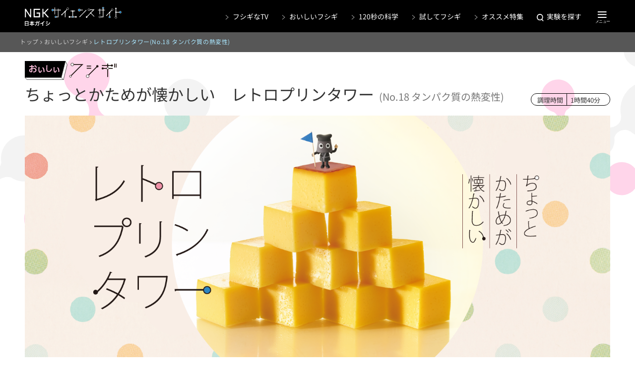

--- FILE ---
content_type: text/html
request_url: https://site.ngk.co.jp/delicious/no18/
body_size: 5770
content:
<!DOCTYPE html>
<html lang="ja" prefix="og: https://ogp.me/ns#">

<head>
  <meta charset="utf-8">
<!-- Google Tag Manager -->
<script> (function(w,d,s,l,i){w[l]=w[l]||[];w[l].push({'gtm.start':
new Date().getTime(),event:'gtm.js'});var f=d.getElementsByTagName(s)[0],
j=d.createElement(s),dl=l!='dataLayer'?'&l='+l:'';j.async=true;j.src=
'https://www.googletagmanager.com/gtm.js?id='+i+dl;f.parentNode.insertBefore(j,f);
})(window,document,'script','dataLayer','GTM-T89HQ2S'); </script>
<!-- End Google Tag Manager -->
  <meta content="width=device-width, initial-scale=1" name="viewport">
  <title>レトロプリンタワー(No.18 タンパク質の熱変性) ｜ おいしいフシギ ｜ 自由研究におすすめ！家庭でできる科学実験シリーズ「NGKサイエンスサイト」 ｜ 日本ガイシ株式会社</title>
  <meta content="夏休み冬休みの自由研究・実験テーマにおすすめの日本ガイシの家庭でできる科学実験シリーズ「NGKサイエンスサイト」。お気に入りに追加した実験の一覧ページ。" name="description">
  <meta content="レトロプリンタワー(No.18 タンパク質の熱変性) ｜ おいしいフシギ ｜ 自由研究におすすめ！家庭でできる科学実験シリーズ「NGKサイエンスサイト」 ｜ 日本ガイシ株式会社" property="og:title">
  <meta content="夏休み冬休みの自由研究・実験テーマにおすすめの日本ガイシの家庭でできる科学実験シリーズ「NGKサイエンスサイト」。お気に入りに追加した実験の一覧ページ。" property="og:description">
  <meta content="article" property="og:type">
  <meta content="https://site.ngk.co.jp/delicious/no18/" property="og:url">
  <meta content="https://site.ngk.co.jp/delicious/img/no18/top-bnr.png" property="og:image">
  <meta content="日本ガイシ株式会社" property="og:site_name">
  <meta content="summary_large_image" name="twitter:card">
  <link href="/favicon.ico" rel="shortcut icon">
  <link href="/resource/img/apple-touch-icon.png" rel="apple-touch-icon">
  <style>
    img.lazyload:not([src]) {
      visibility: hidden;
    }
  </style>
  <link href="/resource/fonts/fontawesome-webfont.woff2?v=4.7.0" rel="preload" as="font" type="font/woff2" crossorigin>
  <link href="/resource/css/owl.carousel.min.css" rel="stylesheet" media="print" onload="this.media='all'">
  <link href="/resource/css/magnific-popup.css" rel="stylesheet" media="print" onload="this.media='all'">
  <link href="/resource/css/styles.css?20210624" rel="stylesheet" media="all">
  <link href="/resource/css/n_styles.css" rel="stylesheet" media="all">
  <link href="/delicious/css/delicious.css" rel="stylesheet" media="print" onload="this.media='all'">
  
</head>

<body class="page-favorite no-favorite">
  <!-- Google Tag Manager (noscript) -->
  <noscript><iframe src="https://www.googletagmanager.com/ns.html?id=GTM-T89HQ2S" height="0" width="0" style="display:none;visibility:hidden"></iframe></noscript>
  <!-- End Google Tag Manager (noscript) -->
  <!-- javascript & cookie -->
  <div id="alert_jscookie">
    <div>
      <noscript>
        <i class="icn icn-info-circle"></i>javaScriptがオフになっているため、一部の機能が使えなくなっています。オンにすることをおすすめします。
      </noscript>
      <div id="alert_cookie"></div>
    </div>
  </div>
  <!-- / javascript & cookie -->
  <div id="l-document">
    <header class="header js-menu-parent n_header_wrap" id="n-header">
      <!--l-header.html-->
    </header>
    <main id="l-container" class="js-bg-parallax" data-parallax="deli">

      <div id="l-main">
        <!-- Breadcrumb -->
        <div class="n_nav-breadcrumb_wrap sp_hide">
          <ul class="n_nav-breadcrumb">
            <li>
              <a href="/"><span>トップ</span></a>
            </li>
            <li>
              <a href="/delicious/"><span>おいしいフシギ</span></a>
            </li>
            <li class="is-active">
              <span>レトロプリンタワー(No.18 タンパク質の熱変性)</span>
            </li>
          </ul>
        </div>
        <!-- / Breadcrumb -->
        <!-- detail -->
        <div class="n_cont-wrapper deli_bg parallax bg-05" id="parallax-05">
          <div class="deli_content_wrap">

            <!-- deli_head -->
            <div class="deli_head">
              <div class="n_cont-title_cat"><a href="/delicious/"><img class="n_cont-title_cat_img" src="/delicious/img/delicious_midashi.svg" alt="おいしいフシギ"></a></div>
              <div class="deli_head_wrap">
                <div class="n_cont-title_body">
                  <h1 class="n_cont-title_text">ちょっとかためが懐かしい　レトロプリンタワー<span class="n_cont-title_text_app">(No.18 タンパク質の熱変性)</span></h1>
                </div>
                <ul class="deli_head_info">
                  <li>
                    <span>調理時間</span><span>1時間40分</span>
                  </li>
                </ul>
              </div>
              <div class="deli_head_keyvisual">
                <img src="/delicious/img/no18/keyvisual.png" alt="レトロプリンタワー" class="sp_hide">
                <img src="/delicious/img/no18/top-bnr.png" alt="レトロプリンタワー" class="pc_hide">
              </div>
              <p class="box-page-heading__note">
                監修：ケーキデザイナー・芸術教育士　<a href="/teacher/#ota" target="_blank">太田さちか</a>、東京理科大学 教授　<a href="/teacher/#yamamoto" target="_blank">山本貴博</a>　※監修者の肩書きは掲載当時のものです。 <br class="pc_hide">企画制作： <a href="https://www.ngk.co.jp/" target="_blank">日本ガイシ株式会社</a>
              </p>
            </div>
            <!-- / deli_head -->

            <!--  deli_main -->
            <div class="deli_main">

              <div class="deli_main_header">
                <h3>あなたは、かため派？やわらかめ派？</h3>
                <p>材料である卵の量によって、プリンのかたさは自在に変えることができます。卵を増やすと、かためのレトロプリンに、反対に減らすと、やわらかいプリンに仕上がります。その秘密は卵に含まれているタンパク質が関係しています。卵の量を変えて、好きな食感を見つけてみましょう。</p>
                <figure><img src="/delicious/img/no18/header_img.png" alt="「一般的なレシピのプリン」と「卵の量を3倍にしたプリン」を比較した写真"></figure>
              </div>

              <div class="deli_main_column n_cont-box">
                <h2 class="deli_main_ttl n_cont-box heading delish">Science point</h2>
                <h3 class="deli_main_point">ゆで卵が生卵に戻る日がやってきた</h3>
                <div class="deli_main_1column">
                  <p class="deli_main_txt mb30">生卵を加熱すると、かたまります。あまりにも身近な現象なので見逃してしまいそうになりますが、これは熱変性というフシギな現象なのです。生卵を構成するタンパク質は、折り畳まれた毛玉のような立体構造をしています。このとき疎水性部分は毛玉の内側に折り畳まれており、タンパク質は親水性となるため生卵は液体です。ところが熱を加えると、立体構造を保っていた弱い結合が熱によって切断され、タンパク質は伸びて絡み合います。この現象を熱変性といいます。毛玉の内側にあった疎水性の部分が露出して水を弾くため、タンパク質同士がくっつき合いかたまります。<br>
                  ゆで卵を生卵に戻すことができないように、タンパク質の熱変性は不可逆的な反応だと思われてきました。ところが最近、熱変性して凝集した卵白のタンパク質を、生卵のときの構造に戻す研究結果が発表されています。まさに「覆水を盆に返す」新技術と言えるでしょう。<br>
                  タンパク質の構造は多種多様であり、生体内のさまざまな反応に関係しています。例えば、アルツハイマー病など神経系の病気はタンパク質の立体構造の変化が原因ではないかとされているため、その構造変化を制御できれば治療や薬の開発につながると期待されています。</p>
                </div>
                <figure class="deli_main_thmu_1column">
                  <img src="/delicious/img/no18/point_img.png" alt="">
                </figure>
              </div>

              <div class="deli_main_column n_cont-box">
                <h2 class="deli_main_ttl n_cont-box heading delish"><span class="deli_main_ttl_space">材</span><span class="deli_main_ttl_space">料</span></h2>
                <div class="deli_ingredient">
                  <div class="deli_ingredient_thumb">
                    <img src="/delicious/img/no18/ingredient.png" alt="材料のイメージ画像">
                  </div>
                  <div class="deli_ingredient_text">
                    <h3 class="deli_ingredient_point">11cm×14cm×4.5cmの型2個分</h3>
                    <dl class="deli_main_list">
                      <dt>牛乳</dt>
                      <dd>200g</dd>
                    </dl>
                    <dl class="deli_main_list">
                      <dt>グラニュー糖</dt>
                      <dd>30g</dd>
                    </dl>
                    <dl class="deli_main_list">
                      <dt>バニラエッセンス</dt>
                      <dd>3滴</dd>
                    </dl>
                    <dl class="deli_main_list">
                      <dt>卵</dt>
                      <dd>4個（やわらかめ用1個、かため用 3個）</dd>
                    </dl>
                    <h4>（カラメルソース）</h4>
                    <dl class="deli_main_list">
                      <dt>グラニュー糖</dt>
                      <dd>50g</dd>
                    </dl>
                    <dl class="deli_main_list">
                      <dt>水</dt>
                      <dd>10g</dd>
                    </dl>
                    <dl class="deli_main_list">
                      <dt>お湯</dt>
                      <dd>10g</dd>
                    </dl>
                    <h4>（デコレーション）</h4>
                    <dl class="deli_main_list">
                      <dt>サクランボ</dt>
                      <dd>2個</dd>
                    </dl>
                  </div>
                </div>
              </div>

              <div class="deli_main_column n_cont-box">
                <h2 class="deli_main_ttl n_cont-box heading delish">つくり方</h2>
                <dl class="deli_make_prepared_list deli_make_prepared_line">
                  <h3>下準備</h3>
                  <div>
                    <ul>
                      <li>・オーブンを150&#8451;に予熱します。</li>
                    </ul>
                  </div>
                </dl>

                <ol>
                  <li class="deli_list_make01">
                    <p class="deli_list_make_title"><span>＜カラメルソースをつくる＞<br>
                    鍋にグラニュー糖と水を入れて弱火にかけます。きつね色に色づき始めたら、鍋を回して色を均一にして、火を止めます。約60&#8451;の湯を一気に注ぎ、そのまま2つの型に等分して流し入れます。</span></p>
                    <p><em>【やけど注意】<br>お湯を注ぐとカラメルが跳ねやすいため、素早く注いで鍋から距離を取るなどして、やけどしないように注意してください。また、鍋の周囲を片付けておくことをおすすめします。</em></p>
                    <div class="deli_make_thumb">
                      <div class="deli_make_column">
                        <img src="/delicious/img/no18/photo1.png" alt="作成中のイメージ画像">
                      </div>
                    </div>
                  </li>

                  <li class="deli_list_make02">
                    <p class="deli_list_make_title"><span>＜プリンをつくる＞<br>
                    鍋に牛乳とグラニュー糖を入れて弱火にかけ、沸騰する直前に火を止めます。かたさの異なるプリンをつくるため、ボウルに２等分し粗熱をとります。</span></p>
                  </li>

                  <li class="deli_list_make03">
                    <div class="deli_make_column_left">
                      <p class="deli_list_make_title"><span>片方のボウルに、溶き卵１個を加え、泡立て器で混ぜ合わせます。もう一つのボウルには卵3個を同様に混ぜ合わせます。</span></p>
                    </div>
                  </li>

                  <li class="deli_list_make04">
                    <p class="deli_list_make_title"><span>③にバニラエッセンスを加えて、こし器でこしながら、それぞれ型に流し入れ、アルミホイルでふたをします。</span></p>
                    <div class="deli_make_thumb">
                      <div class="deli_make_column">
                        <img src="/delicious/img/no18/photo2.png" alt="作成中のイメージ画像">
                      </div>
                    </div>
                  </li>

                  <li class="deli_list_make05">
                    <p class="deli_list_make_title"><span>④を天板に並べて、型の高さ1/3までお湯（分量外）を注ぎます。予熱しておいた150&#8451;のオーブンで30分蒸し焼きにします。</span></p>
                    <div class="deli_make_thumb">
                      <div class="deli_make_column">
                        <img src="/delicious/img/no18/photo3.png" alt="作成中のイメージ画像">
                      </div>
                    </div>
                    <div class="deli_make_point deli_make_science_point">
                      <p class="deli_make_point_icon"><img src="/delicious/img/icon_science.svg" alt="Science point"></p>
                      <p class="deli_make_point_txt">卵１個を加えたものはやわらかく、卵３個を加えたものはかために仕上がります。</p>
                    </div>
                  </li>

                  <li class="deli_list_make06">
                    <p class="deli_list_make_title"><span>オーブンから取り出して、粗熱を取ってから冷蔵庫で約50分冷やします。</span></p>
                  </li>

                  <li class="deli_list_make07">
                    <p class="deli_list_make_title"><span>型から取り出して好みの大きさに切り、器にのせてサクランボを飾ります。</span></p>
                  </li>

                  <li class="deli_list_make_done">
                    <p class="deli_make_done_icon"><img src="/delicious/img/num_done.svg" alt="完成"></p>
                    <div class="deli_make_thumb">
          					  <div class="deli_make_column">
                        <figure>
            							<img src="/delicious/img/no18/finish.png" alt="完成品のイメージ画">
              					</figure>
                      </div>
                    </div>
                  </li>
                </ol>
              </div>

            </div>
            <!-- / deli_main -->

          </div>

          <!--attention-->
          <div class="n_cont-box n_u-mt_large">
            <h2 class="n_cont-hdg_notice">注意事項</h2>
            <ul class="n_cont-dot">
              <li>必ず手順を読んでから調理を行ってください。</li>
              <li>調理器具、特に火気などの取り扱いには十分注意し、けがをしないようにしましょう。</li>
              <li>小学生など低年齢の方が実験を行う場合は、必ず保護者と一緒に行ってください。</li>
              <li>NGKサイエンスサイトは日本ガイシが運営しています。ご利用に当たっては、日本ガイシの「<a href="https://www.ngk-global.com/jp/privacypolicy/ngk-and-group-companies/jp.html" target="_blank">プライバシーポリシー</a>」と「<a href="http://www.ngk.co.jp/utuse/" target="_blank">ご利用条件•ご注意</a>」をご覧ください。</li>
              <li>本サイトのコンテンツ利用に関しては、<a href="https://www.ngk.co.jp/contact/" target="_blank">本サイトお問い合わせ先</a>までご相談ください。</li>
            </ul>
          </div>
          <!--/attention-->

        </div>
        <!-- /detail -->

      </div>
    </main><!-- /#l-container -->
    <div class="n_box-social n_box-social-index fadein">
      <div class="n_box-social_inner">
        <p class="sns_kuroko"><img src="/resource/img/kuroko_sns.svg" alt="" class="sp_hide"><img src="/resource/img/sp_kuroko_sns.svg" alt="" class="pc_hide"></p>
        <p class="n_box-social_head">このサイトが気に入ったらシェアしてください</p>
        <ul class="lst-social n_box-social_link lazyload">
          <li class="lst-social__twitter"></li>
          <li class="lst-social__facebook"></li>
          <li class="lst-social__line"></li>
        </ul>
      </div>
    </div>
    <p id="pageTop" style="display: block;"><a href="#"><img src="/resource/img/page_top.svg" alt="page top"></a></p>
    <footer class="footer fadein" id="n-footer"></footer>
    <div class="box-popup">
      <p class="box-popup__title">お気に入りを削除します</p>
      <div class="box-popup__content">
        <div class="box-popup-confirm">
          <p>1件のお気に入りを削除します。よろしいですか？</p>
          <p><label class="input-radiocheck"><input type="checkbox" name="show[]" value="次からは確認しない"><span>次からは確認しない</span></label></p>
          <ul class="box-popup__button">
            <li><a href="#" class="btn-cancel">キャンセル</a></li>
            <li><a href="#" class="btn-confirm">OK</a></li>
          </ul>
        </div>
      </div>
    </div>
  </div><!-- /#l-document -->

  <script src="/resource/js/jquery-3.6.3.min.js"></script>
  <script>
    window.jQuery || document.write('<script src="/resource/js/jquery.min.js"><\/script>');
  </script>
  <script src="/resource/js/libs.js"></script>
  <script src="/resource/js/scripts.js"></script>
  <script src="/delicious/js/delicious.js"></script>
  <script>
    updateAsync("n-header", "/resource/include/n-header.html", headerCallback);
    updateAsync("n-footer", "/resource/include/n-footer.html", footerCallback);
  </script>
</body>

</html>

--- FILE ---
content_type: text/html
request_url: https://site.ngk.co.jp/resource/include/n-header.html
body_size: 2450
content:
<script src="/resource/js/n_scripts.js"></script>
<div class="n_header">
  <div class="n_header_inner">
    <div class="logo"><a href="/"><img src="/resource/img/n_headlogo.svg" alt="NGKサイエンスサイト"></a></div>
    <div class="n_header_column">
      <ul class="nav">
        <li><a href="/tv/">フシギなTV</a></li>
        <li><a href="/delicious/">おいしいフシギ</a></li>
        <li><a href="/120s/">120秒の科学</a></li>
        <li><a href="/try/">試してフシギ</a></li>
        <li><a href="/feature/">オススメ特集</a></li>
      </ul>
      <div class="n_header_parts">
        <div class="nav_search"><a href="#" class="search_btn"><span>実験を探す</span></a></div>
        <div id="modal_area">
          <div class="modal_back"></div>
          <div class="search_modal" role="dialog">
            <div class="search_modal_inner">
              <div class="search_modal_column">
                <h3>キーワードで探す</h3>
                <div class="box-search">
                  <form class="box-search__form" name="SS_searchForm" id="ss-form3" action="/keyword/" method="get" enctype="application/x-www-form-urlencoded" accept-charset="UTF-8">
                    <div class="search_modal_input">
                      <input type="text" name="query" value="" id="ss-query3" placeholder="キーワードで検索" class="n_modal_search_input" autocomplete="off" aria-autocomplete="none">
                      <input type="hidden" name="group" value="0" />
                      <!-- テスト環境 -->
                      <!--<input type="hidden" name="group" value="sitetest00" />-->
                      <button class="n_modal_search_button" type="submit" name="submit" onclick="document.charset='UTF-8';"><i class="icn icn-search"></i>検索</button>
                    </div>
                  </form>
                </div>
              </div>
              <div class="search_modal_column">
                <h3>カテゴリーから探す</h3>
                <div id="search_modal_select-content">
                  <form action="/try/search/" method="get" name="f1">
                    <div class="frm__table">
                      <div class="inner">
                        <dl class="frm__table__item">
                          <dt class="frm__table__title"><span>分野</span></dt>
                          <dd class="frm__table__content">
                            <ul class="lst-input">
                              <li><label class="input-radiocheck se_01"><input type="checkbox" name="bunya[]" value="電気・磁気" class="js-check-bunya"><span>電気・磁気</span></label></li>
                              <li><label class="input-radiocheck se_02"><input type="checkbox" name="bunya[]" value="光・音・波" class="js-check-bunya"><span>光・音・波</span></label></li>
                              <li><label class="input-radiocheck se_03"><input type="checkbox" name="bunya[]" value="力・熱" class="js-check-bunya"><span>力・熱</span></label></li>
                              <li><label class="input-radiocheck se_04"><input type="checkbox" name="bunya[]" value="原子・分子・電子" class="js-check-bunya"><span>原子・分子・電子</span></label></li>
                              <li><label class="input-radiocheck se_05"><input type="checkbox" name="bunya[]" value="ものの性質・変化" class="js-check-bunya"><span>ものの性質・変化</span></label></li>
                              <li><label class="input-radiocheck se_06"><input type="checkbox" name="bunya[]" value="環境・自然・生物" class="js-check-bunya"><span>環境・自然・生物</span></label></li>
                              <li><label class="input-radiocheck se_07"><input type="checkbox" name="bunya[]" value="機械" class="js-check-bunya"><span>機械</span></label></li>
                              <li><label class="input-radiocheck se_08"><input type="checkbox" name="bunya[]" value="数・形・その他" class="js-check-bunya"><span>数・形・その他</span></label></li>
                              <li><label class="input-radiocheck se_09"><input type="checkbox" name="bunya[]" value="すべてを選択" class="js-check-all"><span>すべてを選択</span></label></li>
                            </ul>
                          </dd>
                        </dl>
                        <div>
                          <dl class="frm__table__item">
                            <dt class="frm__table__title"><span>かかる時間</span></dt>
                            <dd class="frm__table__content">
                              <ul class="lst-input lst-input--3sp">
                                <li><label class="input-radiocheck se_10"><input type="checkbox" name="jikan[]" value="短時間"><span>短時間</span></label></li>
                                <li><label class="input-radiocheck se_11"><input type="checkbox" name="jikan[]" value="1日"><span>1日</span></label></li>
                                <li><label class="input-radiocheck se_12"><input type="checkbox" name="jikan[]" value="2日以上"><span>2日以上</span></label></li>
                              </ul>
                            </dd>
                          </dl>
                          <dl class="frm__table__item">
                            <dt class="frm__table__title"><span>難易度</span></dt>
                            <dd class="frm__table__content">
                              <ul class="lst-input lst-input--3sp">
                                <li><label class="input-radiocheck se_13"><input type="checkbox" name="nanido[]" value="かんたん"><span>かんたん</span></label></li>
                                <li><label class="input-radiocheck se_14"><input type="checkbox" name="nanido[]" value="ふつう"><span>ふつう</span></label></li>
                                <li><label class="input-radiocheck se_15"><input type="checkbox" name="nanido[]" value="むずかしい"><span>むずかしい</span></label></li>
                              </ul>
                            </dd>
                          </dl>
                        </div>
                        <dl class="frm__table__item">
                          <dt class="frm__table__title"><span>火・水の使用</span></dt>
                          <dd class="frm__table__content">
                            <ul class="lst-input">
                              <li><label class="input-radiocheck se_16"><input type="checkbox" name="nozoku1" value="火を使う実験を除く"><span>火を使う実験を除く</span></label></li>
                              <li><label class="input-radiocheck se_17"><input type="checkbox" name="nozoku2" value="水を使う実験を除く"><span>水を使う実験を除く</span></label></li>
                            </ul>
                          </dd>
                        </dl>
                      </div>
                      <div class="frm__table_note">
                        <h3>※難易度の基準について</h3>
                        <p>難易度は日本ガイシで内容を吟味して分類しています。個人の年齢や経験によって感じ方などに個人差が生じます。ご了承ください。<br>実験そのものは簡単でも、材料の入手や工作に手間のかかるものは「ふつう」もしくは「むずかしい」に分類しています。</p>
                      </div>
                    </div>
                    <p class="frm__submit"><button type="submit" class="btn btn--primary btn-lg"><span class="icn icn-search"></span>検索</button></p>
                  </form>
                </div>
              </div>
              <div class="search_modal_column">
                <h3>監修の先生ごとに探す</h3>
                <ul class="search_modal_teacher">
                  <li><a class="try-idx_tearcher_link" href="/teacher/list_takikawa.html">滝川 洋二先生</a></li>
                  <li><a class="try-idx_tearcher_link" href="/teacher/list_saeki.html">佐伯 平二先生</a></li>
                  <li><a class="try-idx_tearcher_link" href="/teacher/list_samaki.html">佐巻 健男先生</a></li>
                  <li><a class="try-idx_tearcher_link" href="/teacher/list_yonemura.html">米村 でんじろう先生</a></li>
                </ul>
              </div>
              <ul class="search_modal_link">
                <li><a class="arrow_r" href="/feature/">特集一覧はこちら</a></li>
                <li><a class="arrow_r" href="/try/experiment/">実験一覧はこちら</a></li>
              </ul>
              <div id="btn_close"><button>閉じる</button></div>
            </div>
          </div>
        </div>
        <div class="menu"><a class="js-modal-open" href=""><img src="/resource/img/n_header_menu.svg" alt="メニュー"></a></div>
      </div>
    </div>
  </div>

  <!--modal-->
  <div class="modal js-modal">
    <div class="modal__bg js-modal-close"></div>
    <div class="modal__content">
      <div>
        <div class="modal__content_inner">
          <div class="n_modal_logo"><img src="/resource/img/n_modal_logo.png" alt="NGKサイエンスサイト"></div>
          <ul class="n_modal_menu">
            <li><a href="/tv/">フシギなTV</a></li>
            <li><a href="/delicious/">おいしいフシギ</a></li>
            <li><a href="/120s/">120秒の科学</a></li>
            <li><a href="/try/">試してフシギ</a></li>
            <li><a href="/feature/">オススメ特集</a></li>
            <li><a href="/about/">NGKサイエンスサイトとは</a></li>
            <li><a href="/teacher/">実験監修の先生一覧</a></li>
          </ul>
          <div class="n_modal_search_wrap">
            <h3>サイト内検索</h3>
            <form class="n_modal_search" name="SS_searchForm" id="ss-form1" action="/keyword_all/" method="get" enctype="application/x-www-form-urlencoded" accept-charset="UTF-8">
              <input type="text" name="query" value="" id="ss-query1" placeholder="キーワードで検索" class="n_modal_search_input" autocomplete="off" aria-autocomplete="none">
              <input type="hidden" name="group" value="ScienceSite" />
              <!-- テスト環境 -->
              <!--<input type="hidden" name="group" value="sitetest01" />-->
              <button class="n_modal_search_button" type="submit" name="submit" id="SS_searchSubmit" onclick="document.charset='UTF-8';"><i class="icn icn-search"></i>検索</button>
            </form>
          </div>
          <div class="n_modal_sns">
            <div class="n_btn"><a href="https://twitter.com/kuroko_ngk" target="_blank"><img src="/resource/img/n_modal_x.png" alt="クロコくん 公式 X"></a></div>
            <div class="n_btn"><a href="https://www.youtube.com/channel/UCLImCZa2pMMTwymWlFk09ug" target="_blank"><img src="/resource/img/n_modal_youtube.png" alt="サイエンスサイト 公式 Youtube"></a></div>
          </div>
        </div>
        <div class="n_modal_close"><a href="#"><img src="/resource/img/n_headclose.png" alt="閉じる"></a></div>
      </div>
    </div>
  </div>
  <!--modal-->

</div>

--- FILE ---
content_type: text/html
request_url: https://site.ngk.co.jp/resource/include/n-footer.html
body_size: 1383
content:
<script type="text/javascript">
  var ngkDate = new Date();
  var ngkYear = ngkDate.getFullYear();
  $('.js-copyright-year').find('span').html(ngkYear);
</script>
<div class="n_footer_inner">
  <div class="tw_you cf pc_hide_footer">
    <div class="tw_box fl">

      <div class="tw_you_icon"><a href="https://twitter.com/kuroko_ngk" target="_blank"><img data-src="/resource/img/n_foot_tw.png" alt="おしえてクロコくん！" class="lazyload"></a></div>
      <div class="tw_you_ttl"><a href="https://twitter.com/kuroko_ngk" target="_blank">クロコくん<br>公式 𝕏</a></div>
    </div>
    <div class="tw_box fr">

      <div class="tw_you_icon"><a href="https://www.youtube.com/channel/UCLImCZa2pMMTwymWlFk09ug"><img data-src="/resource/img/n_foot_you.png" alt="サイエンスサイト 公式 YouTube" class="lazyload"></a></div>
      <div class="tw_you_ttl"><a href="https://www.youtube.com/channel/UCLImCZa2pMMTwymWlFk09ug" target="_blank">NGKサイエンスサイト<br>公式 YouTube</a></div>
    </div>
  </div>

  <div class="box-footer-list">
    <div class="lst-footer owl-carousel js-footer n_footer_slide">
      <a class="n_u-ar img_hv" href="https://www.ngk.co.jp/kuroko/" target="_blank">
        <p><img data-src="/resource/img/footer_kuroko.png" alt="おしえてクロコくん！" class="lazyload"></p>
        <p class="lst-footer-txt">私たちの身近で役立っているセラミックスを分かりやすく紹介するサイトです。</p>
      </a>
      <a class="n_u-ar img_hv" href="https://www.ngk.co.jp/odoroku/" target="_blank">
        <p><img data-src="/resource/img/footer_odoroku.jpg" alt="おっ！と驚く、セラミックス。" class="lazyload"></p>
        <p class="lst-footer-txt">進化し続ける最先端のセラミック技術を、クロコくんが紹介するCMシリーズのスペシャルサイトです。</p>
      </a>
      <a class="n_u-ar img_hv" href="https://www.ngk.co.jp/gaishi/" target="_blank">
        <p><img data-src="/resource/img/footer_gaishi.jpg" alt="「がいし」とは" class="lazyload"></p>
        <p class="lst-footer-txt">電力を安全に送るために欠かせない「がいし」とは何か、わかりやすく紹介します。</p>
      </a>
      <a class="n_u-ar img_hv" href="https://www.ngk.co.jp/academy/" target="_blank">
        <p><img data-src="/resource/img/footer_academy.png" alt="セラミック技術を学ぶ人へCeramic Academy" class="lazyload"></p>
        <p class="lst-footer-txt">セラミックスを取り巻く材料技術や製造工程について解説する、セラミック技術の入門講座です。</p>
      </a>
    </div>
  </div>

</div>
<div class="box-copyright">
  <div class="wrp-container">
    <p class="box-copyright__logo"><a href="http://www.ngk.co.jp/" target="_blank"><img src="/resource/img/n_cmn_logo_sitelogo.svg" alt="日本ガイシ" width="100px"></a></p>
    <ul class="footer_link">
      <li><a href="https://www.ngk.co.jp/info/gallery/" target="_blank">CM・広告ギャラリー</a></li>
      <li><a href="https://www.ngk-global.com/jp/privacypolicy/ngk-and-group-companies/jp.html" target="_blank">プライバシーポリシー</a></li>
      <li><a href="https://www.ngk.co.jp/cookie/" target="_blank">クッキーポリシー</a></li>
    </ul>
    <p class="txt-copyright txt-rotobo js-copyright-year">&copy; 1997-<span></span> NGK INSULATORS, LTD. </p>
  </div>
</div>
<script src="//pro.syncsearch.jp/common/js/sync_suggest.js"></script>
<!-- テスト環境 SYNCSEARCH_GROUP > sitetest00 -->
<script type="text/javascript">
 SYNCSEARCH_SITE="5NQ61L6P";
 SYNCSEARCH_GROUP="0";
</script>
<script src="/resource/js/ss_suggest_config.js"></script>


--- FILE ---
content_type: text/css
request_url: https://site.ngk.co.jp/resource/css/styles.css?20210624
body_size: 26996
content:
@charset "UTF-8";
html {
	font-family: sans-serif
}

body {
	-webkit-text-size-adjust: 100%;
	font-size: 14px;
	color: #333;
	background-color: #fff;
	font-family: "ヒラギノ角ゴ ProN W3", "HiraKakuProN-W3", "ヒラギノ角ゴ Pro W3", "Hiragino Kaku Gothic Pro", "メイリオ", Meiryo, "ＭＳ Ｐゴシック", "helvetica", "arial", sans-serif
}

a {
	background: 0 0;
}

a,
abbr,
acronym,
address,
blockquote,
caption,
code,
del,
div,
dl,
em,
fieldset,
form,
h1,
h2,
h3,
h4,
h5,
h6,
html,
iframe,
label,
object,
ol,
p,
pre,
span,
strong,
table,
tbody,
tfoot,
thead,
tr,
ul {
	margin: 0;
	padding: 0;
	vertical-align: baseline
}

body,
dd,
dt,
img,
li,
td,
th {
	margin: 0;
	padding: 0
}

article,
aside,
figcaption,
figure,
footer,
header,
main,
nav,
section {
	margin: 0;
	padding: 0;
	display: block;
	vertical-align: baseline;
	list-style: none;
	background-color: transparent;
	outline: 0
}

img,
small,
sub,
sup {
	vertical-align: baseline
}

small {
	list-style: none;
	background-color: transparent
}

audio,
canvas,
video {
	display: inline-block
}

ol,
ul {
	list-style-type: none
}

table {
	border: 0;
	border-collapse: collapse;
	border-spacing: 0;
	width: 100%
}

img,
sub,
sup {
	line-height: 1
}

a img,
img,
small {
	outline: 0
}

a img {
	border: 0
}

sub,
sup {
	font-size: 75%;
	position: relative
}

hr {
	box-sizing: content-box;
	height: 0
}

dd,
dt,
input,
li,
td,
th {
	text-align: left;
	vertical-align: top
}

button,
small,
textarea {
	margin: 0;
	padding: 0
}

textarea {
	text-align: left
}

button {
	border: 0
}

input,
textarea {
	border: 1px solid #dad7d3
}

input {
	margin: 0;
	padding: 2px 5px
}

textarea {
	resize: none;
	overflow: auto;
	vertical-align: top
}

button,
label {
	background-color: transparent
}

button,
select {
	text-transform: none
}

button,
input[type=button],
input[type=reset],
input[type=submit] {
	-webkit-appearance: button;
	cursor: pointer
}

button[disabled],
input[disabled],
label {
	cursor: default
}

input[type=checkbox],
input[type=radio] {
	box-sizing: content-box;
	padding: 0;
	vertical-align: middle
}

input[type=search]::-webkit-search-cancel-button,
input[type=search]::-webkit-search-decoration {
	-webkit-appearance: none
}

button::-moz-focus-inner,
input::-moz-focus-inner {
	padding: 0;
	border: 0
}

small {
	font-size: .8em;
	display: inline
}

:focus,
a:focus {
	outline: 2px solid #06c;
	outline-offset: -1px;
	transition: unset;
}

/*
:focus:not(:focus-visible) {
  outline: 0;
}
*/
html {
	overflow-y: scroll;
	font-size: 100%
}

h1,
h2,
h3,
h4,
h5,
h6 {
	font-size: 100%;
	font-weight: 700;
	line-height: 1.4
}

button,
input,
select,
textarea {
	font-family: "ヒラギノ角ゴ ProN W3", "HiraKakuProN-W3", "ヒラギノ角ゴ Pro W3", "Hiragino Kaku Gothic Pro", "メイリオ", Meiryo, "ＭＳ Ｐゴシック", "helvetica", "arial", sans-serif;
	font-size: 100%
}

html[lang=en] button,
html[lang=en] input,
html[lang=en] select,
html[lang=en] textarea {
	font-family: Arial, Helvetica, sans-serif
}

html[lang=zh-cn] button,
html[lang=zh-cn] input,
html[lang=zh-cn] select,
html[lang=zh-cn] textarea {
	font-family: STHeiti Light, Microsoft YaHei, SimHei, SimSun, sans-serif
}

em,
strong {
	font-weight: 700
}

@media (max-width:767px) {
	body {
		overflow: hidden
	}
}

a {
	color: #06c;
	text-decoration: none
}

p {
	line-height: 1.428
}

button,
dd,
dt,
input,
li,
td,
textarea,
th {
	line-height: 1.5
}

@media (min-width:768px) {

	a:active,
	a:hover {
		text-decoration: underline
	}
	a:hover {
		opacity: .7
	}

	.img_hv {
		overflow: hidden;
		display: block;
	}
	
	.img_hv:hover,
	.img_hv_outer:hover {
		opacity: inherit;
	}
	
	.img_hv img {
		transition: all .6s;
		backface-visibility: hidden;
		overflow: hidden;
	}
	
	.img_hv:hover img {
		transform: scale(1.1);
	}

	a.img_on:hover {
		opacity: inherit;
	}
	
	.img_hv:hover .sec_thum_new img,
	.img_hv:hover .thum_new img {
		transform: inherit;
	}

}

@media only screen and (max-width:767px) {
	.visible-sp {
		display: block!important
	}
	.visible-pc,
	.visible-pc-ib {
		display: none!important
	}
}

@media only screen and (min-width:768px),
print {
	.visible-sp {
		display: none!important
	}
	.visible-pc {
		display: block!important
	}
	.visible-pc-ib {
		display: inline-block!important
	}
}

.header {
	border-bottom: 1px solid #ddd;
	background: #fff;
	position: relative;
	height: 99px
}

.header__inner {
	max-width: 1180px;
	padding: 0 10px;
	margin: 0 auto
}

.header__inner:after {
	content: "";
	display: block;
	clear: both
}

.header__left {
	float: left
}

.header__right {
	float: right;
	font-size: 0;
	padding: 20px 0 10px
}

.header__sitelogo {
	padding: 26px 0 22px;
	position: relative;
	z-index: 3
}

.header__sitelogo a {
	font-size: 0;
	display: block;
	width: 321px;
	height: 52px;
	background: url(/resource/img/cmn_logo_sitelogo01.png) no-repeat center
}

.header__other,
.header__sitelogo02 {
	display: inline-block;
	vertical-align: middle
}

.header__sitelogo02 {
	margin-left: 20px
}

.header__sitelogo02 a {
	display: block
}

.header__favorite,
.header__favorite a span,
.header__search {
	font-size: 13px;
	display: inline-block;
	vertical-align: middle;
	margin-left: 10px
}

.header__favorite a {
	display: inline-block;
	background: #009bc1;
	box-shadow: inset -1px -1px 0 0 #007c9a;
	color: #fff;
	text-decoration: none;
	border-radius: 11px;
	line-height: 24px;
	padding: 0 12px
}

.header__favorite a .icn {
	padding-right: 5px
}

.header__favorite a span {
	font-size: 14px;
	margin-left: 5px;
	font-family: 'Arial', sans-serif
}

.header__search {
	overflow: hidden;
	border-radius: 11px;
	position: relative;
	max-width: 240px
}

.header__search__input {
	border: 1px solid #ddd;
	border-radius: 11px;
	box-shadow: 0;
	width: 100%;
	padding: 2px 74px 2px 14px;
	box-sizing: border-box
}

.header__search__input::-webkit-input-placeholder {
	color: #999
}

.header__search__input::-moz-placeholder {
	color: #999
}

.header__search__input:-ms-input-placeholder {
	color: #999
}

.header__search__input:-moz-placeholder {
	color: #999
}

.header__search__button {
	width: 60px;
	color: #fff;
	position: absolute;
	right: 0;
	top: 0;
	bottom: 0;
	text-align: center;
	background: #009bc1;
	box-shadow: inset -1px -1px 0 0 #007c9a;
	border-radius: 0 11px 11px 0
}

.header__search__button .icn {
	padding-right: 5px
}

.header__menu,
.header__nav .header__search {
	display: none
}

.header__nav {
	max-width: 1180px;
	padding: 0 10px;
	margin: -45px auto 0;
	text-align: right
}

#alert_jscookie {
	background: #aa965c;
	font-size: 14px;
	color: #fff
}

#alert_jscookie > div {
	width: 1180px;
	margin: 0 auto
}

@media (min-width:768px) and (max-width:954px) {
	.header__sitelogo {
		padding: 20px 0 10px
	}
	.header__sitelogo a {
		width: 185px;
		height: 28px;
		background-size: 185px auto
	}
	.header__nav {
		margin-top: 5px;
		text-align: center
	}
}

@media (min-width:768px) {
	.header__nav {
		display: block!important
	}
}

@media (max-width:767px) {
	#alert_jscookie {
		font-size: 12px
	}
	#alert_jscookie > div {
		width: auto
	}
	.header {
		height: 49px
	}
	.header__inner {
		padding: 0
	}
	.header__sitelogo {
		padding: 10px 0 9px 7px
	}
	.header__sitelogo a {
		width: 160px;
		height: 30px;
		background: url(/resource/img/cmn_logo_sitelogo01_sp.png) no-repeat center;
		background-size: 160px auto
	}
	.header__favorite a .icn,
	.header__other .header__search {
		display: none
	}
	.header__other,
	.header__sitelogo02 {
		position: absolute;
		right: 100px;
		top: 9px
	}
	.header__sitelogo02 img {
		width: 59px
	}
	.header__other {
		right: 0;
		top: 0;
		bottom: 0;
		font-size: 0
	}
	.header__favorite,
	.header__menu {
		display: inline-block;
		vertical-align: middle
	}
	.header__favorite a,
	.header__menu a {
		font-size: 8px;
		font-weight: 700;
		display: block;
		text-align: center;
		width: 45px;
		height: 50px;
		border-radius: 0;
		line-height: 1;
		box-shadow: none;
		position: relative;
		box-sizing: border-box;
		color: #fff;
		text-decoration: none;
		margin: 0
	}
	.header__menu a {
		padding: 10px 0 8px
	}
	.header__favorite a span,
	.header__menu a:after {
		position: absolute;
		left: 0;
		right: 0;
		text-align: center
	}
	.header__menu a:after {
		content: "メニュー";
		display: block;
		bottom: 8px
	}
	.header__menu.is-active a:after {
		content: "閉じる"
	}
	.header__favorite a {
		background: rgba(0, 155, 193, .8);
		padding: 34px 0 8px
	}
	.header__favorite a span {
		top: 11px;
		margin: 0;
		font-size: 18px
	}
	.header__menu a,
	.header__nav {
		background: #009bc1
	}
	.header__menu a:hover {
		opacity: 1
	}
	.header__menu a span,
	.header__menu a span:after,
	.header__menu a span:before {
		content: "";
		display: block;
		height: 2px;
		position: absolute;
		background: #fff;
		transition-property: transform;
		transition-property: transform, -webkit-transform
	}
	.header__menu a span {
		width: 20px;
		top: 20px;
		left: 13px;
		margin-top: -1px;
		transition-duration: .1s;
		transition-timing-function: cubic-bezier(.55, .055, .675, .19)
	}
	.header__menu a span:after,
	.header__menu a span:before {
		width: 100%;
		transition-duration: .15s;
		transition-timing-function: ease
	}
	.header__menu a span:before {
		top: -5px;
		transition: top .1s .14s ease, opacity .1s ease
	}
	.header__menu a span:after {
		bottom: -5px;
		transition: bottom .1s .14s ease, transform .1s cubic-bezier(.55, .055, .675, .19);
		transition: bottom .1s .14s ease, transform .1s cubic-bezier(.55, .055, .675, .19), -webkit-transform .1s cubic-bezier(.55, .055, .675, .19)
	}
	.header__menu.is-active a span {
		width: 20px;
		-webkit-transform: rotate(45deg);
		transform: rotate(45deg);
		transition-delay: .14s;
		transition-timing-function: cubic-bezier(.215, .61, .355, 1)
	}
	.header__menu.is-active a span:before {
		top: 0;
		opacity: 0;
		transition: top .1s ease, opacity .1s .14s ease
	}
	.header__menu.is-active a span:after {
		bottom: 0;
		-webkit-transform: rotate(-90deg);
		transform: rotate(-90deg);
		transition: bottom .1s ease, transform .1s .14s cubic-bezier(.215, .61, .355, 1);
		transition: bottom .1s ease, transform .1s .14s cubic-bezier(.215, .61, .355, 1), -webkit-transform .1s .14s cubic-bezier(.215, .61, .355, 1)
	}
	.header__nav {
		position: relative;
		z-index: 6;
		padding: 0 10px 15px;
		display: none;
		margin: 0
	}
	.header__nav .header__search {
		display: block;
		margin: 0;
		max-width: none
	}
	.header__search__input {
		padding: 5px 43px 5px 14px;
		font-size: 12px;
		border-radius: 15px;
		border: 0
	}
	.header__search__button {
		width: 43px;
		font-size: 14px;
		border-radius: 0 15px 15px 0;
		background: 0 0;
		color: #009bc1;
		box-shadow: none
	}
	.header__search__button .icn {
		padding: 0
	}
}

.box-footer-list {
	font-size: 12px;
	padding: 135px 0 35px;
	margin-bottom: -25px
}

.box-footer-list p:first-child {
	margin-bottom: 10px
}

.lst-footer {
	margin: 0 auto;
	text-align: center;
	display: block;
	font-size: 0;
	max-width: 960px;
}

.box-copyright {
	background: #2673b7;
	text-align: center;
	color: #fff;
	font-size: 12px;
	padding: 30px 0
}

.box-copyright p:first-child {
	padding-bottom: 15px
}

.lst-link,
.nav-global li a .icn {
	display: none
}

.txt-copyright {
	margin-top: 15px
}

@media (max-width:767px) {
	.box-copyright {
		padding: 22px 0
	}
	.box-copyright__logo img {
		width: 120px
	}
	.lst-link {
		display: table;
		width: 100%;
		margin-bottom: 25px
	}
	.lst-link li {
		display: table-cell;
		vertical-align: middle
	}
	.lst-link li a {
		color: #fff;
		font-size: 14px
	}
	.lst-link li a:hover {
		text-decoration: none
	}
	.txt-copyright {
		margin-top: 10px
	}
}

@media (max-width:967px) {
	.box-footer-list {
		padding: 61px 0 10px;
		background-size: auto 150px;
		background-position: top center;
		background-color: #93c844;
		margin: 0;
		overflow: hidden
	}
	.lst-footer {
		max-width: 199px;
		margin: 0 auto
	}

	.lst-footer .owl-stage-outer {
		overflow: visible
	}
}

.l-column {
	height: 100%;
	position: relative
}

.l-column__left,
.l-column__right {
	box-sizing: border-box
}

.l-column__left {
	width: 25.424%;
	padding: 0 20px 0 0;
	height: 100%;
	position: absolute;
	top: 0;
	bottom: 0;
	left: 0
}

.l-column__right {
	width: 100%;
	padding-left: 25.424%
}

.l-column--flip .l-column__left {
	position: absolute;
	top: 0;
	bottom: 0;
	left: auto;
	right: 0;
	padding: 0 0 0 20px
}

.l-column--flip .l-column__right {
	padding-left: 0;
	padding-right: 25.424%
}

@media (max-width:1200px) {
	.l-column__left {
		width: 300px
	}
	.l-column__right {
		padding-left: 300px
	}
	.l-column--flip .l-column__right {
		padding-left: 0;
		padding-right: 300px
	}
}

@media (max-width:900px) {
	.l-column__left {
		position: static;
		width: 100%;
		padding: 0
	}
	.l-column__right {
		padding: 0
	}
}

@media (min-width:768px) and (max-width:916px) {
	.l-column--pc .l-column__left {
		width: 100%;
		position: static;
		padding: 0;
		margin-bottom: 20px
	}
	.l-column--pc .l-column__right {
		padding: 0
	}
}

@media (max-width:900px) {
	.l-column--pc .l-column__left {
		display: none
	}
	.l-column--pc .l-column__right {
		padding: 0
	}
}

.has-popup,
.nav-global li,
.nav-global li a span {
	position: relative
}

.nav-global {
	font-size: 0;
	display: inline-block
}

.nav-global li {
	display: inline-block;
	vertical-align: middle
}

.nav-global li:before {
	content: "";
	display: block;
	position: absolute;
	left: 0;
	top: 0;
	height: 18px;
	border-left: 1px dashed #666
}

.nav-global li:last-child:after {
	content: "";
	display: block;
	position: absolute;
	right: 1px;
	top: 0;
	height: 18px;
	border-left: 1px dashed #666
}

.nav-global li a {
	display: block;
	text-align: center;
	color: #333;
	text-decoration: none;
	font-size: 15px;
	line-height: 1.2;
	padding: 0 20px
}

.nav-global li a span:after {
	content: "";
	display: block;
	height: 2px;
	position: absolute;
	left: 0;
	right: 0;
	bottom: -8px;
	background: #009bc1;
	transition: all .3s ease;
	-webkit-transition: all .3s ease;
	transform: scale(0);
	-webkit-transform: scale(0)
}

.nav-global li a.is-current span:after,
.nav-global li a:hover span:after {
	transform: scale(1);
	-webkit-transform: scale(1)
}

@media (min-width:768px) and (max-width:954px) {
	.nav-global {
		display: block
	}
}

@media (max-width:767px) {
	.nav-global {
		display: block;
		margin-bottom: 15px
	}
	.nav-global li {
		display: block;
		border-bottom: 1px solid #33afcd
	}
	.nav-global li:before,
	.nav-global li:last-child:after {
		display: none
	}
	.nav-global li a {
		color: #fff;
		text-align: left;
		padding: 15px 0;
		font-size: 16px
	}
	.nav-global li a .icn {
		display: inline-block
	}
	.nav-global li a span:after {
		display: none
	}
}

.wrp-container {
	max-width: 1200px;
	margin: 0 auto;
	padding: 0 10px;
	position: relative;
	box-sizing: border-box
}

.wrp-content {
	max-width: 1060px;
	padding: 0 10px;
	margin: 0 auto
}

.box {
	border-radius: 20px;
	background-color: #fff;
	box-shadow: 0 1px 2px rgba(0, 0, 0, .2)
}

@media (max-width:767px) {
	.box {
		border-radius: 10px
	}
}

.box-page-heading {
	background: #ededdf url(/resource/img/bg-woods01.png) no-repeat center -29px;
	min-height: 151px;
	box-sizing: border-box;
	padding-bottom: 20px
}

.box-page-heading__main {
	padding-left: 80px;
	position: relative
}

.box-page-heading__main:before {
	content: '';
	position: absolute;
	width: 50px;
	height: 80px;
	z-index: 2;
	top: 12px;
	left: 12px;
	background: url(/resource/img/about_img_kurokokun01.png) center;
	background-size: cover
}

.box-page-heading__head {
	color: #333;
	margin-bottom: 10px;
	line-height: 1
}

.box-page-heading__head__inner {
	display: table;
	width: 100%;
	min-height: 40px
}

.box-page-heading__label > span {
	font-size: 14px;
	border: 1px solid #ddd;
	padding: 8px 8px 6px;
	margin-right: 5px;
	letter-spacing: .001em;
	line-height: 1;
	position: relative;
	vertical-align: middle;
	display: inline-block;
	white-space: nowrap
}

.box-page-heading__head .hdg__image {
	height: 36px;
	width: auto
}

.box-page-heading__head--02 {
	padding-right: 180px
}

.box-page-heading__label {
	display: table-cell;
	vertical-align: top;
	padding-top: 7px
}

.box-page-heading__button {
	font-size: 14px;
	border: 1px solid #ddd;
	border-radius: 15px;
	padding: 8px 15px 6px;
	color: #333;
	text-decoration: none;
	letter-spacing: -.1em;
	line-height: 1;
	position: absolute;
	right: 0;
	top: 40px;
	background-color: #fff;
	width: 150px;
	box-sizing: border-box;
	white-space: nowrap;
	text-align: center
}

.box-page-heading__button .icn {
	color: #f90
}

.box-page-heading__button.checked,
.box-page-heading__button.checked .icn {
	background-color: #f90;
	border: 1px solid #f90;
	color: #fff
}

.box-page-heading__button:hover {
	text-decoration: none
}

.box-page-heading__head h1 {
	display: table-cell;
	width: 100%;
	vertical-align: top;
	font-size: 30px;
	letter-spacing: -.06em;
	line-height: 1;
	font-family: "ヒラギノ角ゴ ProN W3", "HiraKakuProN-W3", "ヒラギノ角ゴ Pro W3", "Hiragino Kaku Gothic Pro", "メイリオ", Meiryo, "ＭＳ Ｐゴシック", "helvetica", "arial", sans-serif;
	padding: 1px 0 0
}

.box-page-heading__head h1 small {
	font-size: 18px;
	font-weight: 400;
	padding-left: 10px
}

.box-page-heading__image img {
	border-radius: 18px;
	min-width: 500px
}

.box-page-heading__image {
	margin-bottom: 10px;
	line-height: 1;
	border-radius: 18px;
	overflow: hidden;
	text-align: center
}

.box-page-heading__note {
	font-size: 14px;
	margin-bottom: 25px;
	padding-right: 185px
}

.box-page-heading__note em {
	font-size: 12px;
	font-style: normal
}

.box-main-visual__char p,
.box-page-heading .lst-social {
	position: absolute;
	right: 10px;
	bottom: -33px
}

@media screen and (min-width:0px) and (max-width:767px) {
	.box-page-heading {
		background: url(/resource/img/bg-woods01.png) no-repeat bottom center;
		background-size: auto 90px;
		padding-bottom: 35px;
		min-height: 1px
	}
	.box-page-heading.has-nav {
		padding-bottom: 0
	}
	.box-page-heading__image img {
		border-radius: 9px;
		min-width: 100%
	}
	.box-page-heading__image {
		border-radius: 9px
	}
	.box-page-heading__main {
		padding-left: 35px
	}
	.box-page-heading__main:before {
		width: 25px;
		height: 40px;
		top: 5px;
		left: 0
	}
	.box-page-heading__head {
		margin-bottom: 5px;
		padding-top: 10px
	}
	.box-page-heading__head h1 {
		font-size: 16px;
		display: block
	}
	.box-page-heading__label {
		display: block;
		margin-bottom: 7px;
		padding-top: 0
	}
	.box-page-heading__label span {
		font-size: 10px;
		padding: 5px 5px 3px
	}
	.box-page-heading__button {
		top: 10px;
		font-size: 10px;
		padding: 4px 10px 3px;
		width: auto
	}
	.box-page-heading__head--02 {
		padding-right: 0
	}
	.box-page-heading__note {
		font-size: 10px;
		margin-bottom: 15px;
		padding: 0
	}
	.box-page-heading__note em {
		font-size: 10px
	}
	.box-page-heading__head .hdg__image {
		height: 16px;
		width: auto
	}
}

.box-main-visual {
	overflow: hidden;
	background: url(/resource/img/bg-woods02.png) no-repeat bottom center;
	padding: 20px 0 170px;
	position: relative
}

.box-main-visual .owl-stage-outer {
	overflow: visible
}

.box-main-visual__slide {
	max-width: 780px;
	margin: 0 auto
}

.box-main-visual__slide__image {
	border-radius: 20px;
	overflow: hidden;
	display: block;
	font-size: 0
}

.box-main-visual .owl-thumbs {
	display: none
}

.box-main-visual__slide .owl-item {
	position: relative
}

.box-main-visual__slide__ribbon {
	display: block;
	position: absolute;
	top: 10px;
	left: -5px;
	min-width: 155px;
	text-align: center
}

.box-main-visual__slide__ribbon:after {
	content: "";
	display: block;
	width: 0;
	height: 0;
	border-style: solid;
	border-width: 0 5px 5px 0;
	border-color: transparent #b71c1c transparent transparent;
	position: absolute;
	bottom: -5px;
	left: 0
}

.box-main-visual__slide__ribbon span {
	background: #f44336;
	display: block;
	position: relative;
	font-size: 14px;
	color: #ff0;
	line-height: 30px;
	padding: 0 10px
}

.box-main-visual__slide__ribbon span:after,
.box-main-visual__slide__ribbon span:before {
	content: "";
	display: block;
	width: 0;
	height: 0;
	border-style: solid;
	position: absolute;
	right: -14px
}

.box-main-visual__slide__ribbon span:before {
	border-width: 14px 14px 0 0;
	border-color: #f44236 transparent transparent;
	top: 0
}

.box-main-visual__slide__ribbon span:after {
	border-width: 14px 0 0 14px;
	border-color: transparent transparent transparent #f44236;
	bottom: 0
}

.box-main-visual__slide__ribbon span em {
	font-style: normal;
	font-size: 16px
}

.box-main-visual__char {
	max-width: 1200px;
	margin: 0 auto;
	position: relative;
	top: 170px
}

.box-main-visual__char p {
	width: 170px;
	bottom: -2px;
	z-index: 5;
	text-align: center
}

.box-main-visual__char a:hover {
	opacity: 10
}

.box-main-visual__char small {
	display: block;
	font-size: 12px;
	margin-top: 10px
}

.box-main-visual .lst-social {
	position: absolute;
	right: 10px;
	bottom: -78px
}

@media (max-width:780px) {
	.box-main-visual {
		padding: 10px 0 105px;
		background-size: auto 110px
	}
	.box-main-visual__slide {
		max-width: 303px
	}
	.box-main-visual__slide .owl-item {
		border-radius: 10px
	}
	.box-main-visual__slide__ribbon {
		min-width: 78px;
		top: 5px;
		left: -2px
	}
	.box-main-visual__slide__ribbon:after {
		border-width: 0 2px 2px 0;
		bottom: -2px
	}
	.box-main-visual__slide__ribbon span {
		font-size: 7px;
		line-height: 15px;
		padding: 0 8px
	}
	.box-main-visual__slide__ribbon span em {
		font-size: 8px
	}
	.box-main-visual__slide__ribbon span:before {
		border-width: 7px 7px 0 0;
		right: -7px
	}
	.box-main-visual__slide__ribbon span:after {
		border-width: 7px 0 0 7px;
		right: -7px
	}
	.box-main-visual__char p {
		bottom: 95px;
		right: 5px;
		left: auto
	}
	.box-main-visual .lst-social,
	.box-main-visual__char small {
		display: none
	}
	.box-main-visual__char img {
		width: 95px;
		height: auto
	}
	.box-main-visual__slide__image {
		border-radius: 10px
	}
}

.box-tab {
	position: relative
}

.box-tab__head {
	width: 120px;
	height: 100%;
	position: absolute;
	top: 0;
	left: 0
}

.box-tab__trigger {
	height: 100%
}

.box-tab__trigger li {
	height: 50%;
	border-radius: 10px 0 0 10px;
	box-shadow: -1px 1px 2px 0 rgba(0, 0, 0, .2);
	background: #fff
}

.box-tab__trigger li a {
	display: block;
	color: #fff;
	font-size: 16px;
	text-align: center;
	background: #7cb342;
	text-decoration: none;
	-webkit-transition: all .3s ease;
	transition: all .3s ease;
	font-weight: 700;
	line-height: 1.125;
	height: 100%;
	border-radius: 10px 0 0 10px;
	padding-right: 20px
}

.box-pager__page li:after,
.box-tab__trigger li a span {
	position: relative;
	top: 50%;
	-ms-transform: translateY(-50%);
	-webkit-transform: translateY(-50%);
	transform: translateY(-50%);
	display: block
}

.box-tab__trigger li a.is-active {
	color: #7cb342;
	background: #fff;
	position: relative
}

.box-tab__trigger li a.is-active:after {
	content: "";
	display: block;
	width: 2px;
	position: absolute;
	right: 20px;
	top: 0;
	bottom: 0;
	z-index: 3;
	background: #fff
}

.box-tab__trigger li a.is-active:hover:after {
	opacity: 1
}

.box-tab__trigger li a .icn {
	display: block;
	font-size: 32px;
	padding: 0;
	min-height: 35px;
	margin-bottom: 5px
}

.box-tab__wrap {
	background: #fff;
	box-shadow: 0 1px 2px rgba(0, 0, 0, .2);
	border-radius: 0 10px 10px 0;
	margin-left: 100px;
	position: relative;
	z-index: 2;
	padding: 0 25px 20px 20px;
	min-height: 295px
}

@media (max-width:767px) {
	.box-tab {
		margin: 0 -10px
	}
	.box-tab__head {
		width: auto;
		position: static;
		padding: 0 9px;
		border-radius: 5px
	}
	.box-tab__trigger:after {
		content: "";
		display: block;
		clear: both
	}
	.box-tab__trigger li {
		width: 50%;
		float: left;
		box-shadow: none;
		background: 0 0;
		border-radius: 5px 5px 0 0
	}
	.box-tab__trigger li a {
		font-size: 14px;
		padding: 13px 0;
		border-radius: 5px 5px 0 0
	}
	.box-tab__trigger li a .icn {
		display: inline-block;
		font-size: 14px;
		margin: 0 5px 0 0;
		min-height: 0
	}
	.box-tab__trigger li a.is-active {
		color: #333
	}
	.box-tab__trigger li a.is-active .icn {
		color: #7cb342
	}
	.box-tab__trigger li a.is-active:after {
		display: none
	}
	.box-tab__trigger li a span {
		top: auto;
		-ms-transform: translateY(0);
		-webkit-transform: translateY(0);
		transform: translateY(0)
	}
	.box-tab__wrap {
		margin: 0;
		border-radius: 0;
		padding: 5px 14px 50px;
		overflow: hidden
	}
}

.box-social {
	padding: 25px 0 15px;
	text-align: center;
	border-top: 2px dashed #d2caab;
	border-bottom: 2px dashed #d2caab;
	margin: 30px 0 5px
}

.box-social__head {
	margin: 0 auto 15px;
	font-size: 18px;
	font-weight: 700;
	color: #660;
	font-family: "ヒラギノ角ゴ ProN W3", "HiraKakuProN-W3", "ヒラギノ角ゴ Pro W3", "Hiragino Kaku Gothic Pro", "メイリオ", Meiryo, "ＭＳ Ｐゴシック", "helvetica", "arial", sans-serif
}

.box-social__link {
	position: relative;
	display: inline-block;
	min-width: 574px
}

.box-social__link li {
	padding: 0 2px
}

.box-social__link:before {
	content: "";
	width: 76px;
	height: 96px;
	background: url(/resource/img/cmn_img_kurokokun_social01.png) no-repeat center;
	background-size: cover;
	position: absolute;
	left: 0;
	bottom: -5px
}

.box-social__count {
	position: absolute;
	right: 20px;
	top: 50%;
	-ms-transform: translateY(-52%);
	-webkit-transform: translateY(-52%);
	transform: translateY(-52%);
	color: #fff;
	font-size: 14px
}

.box-social__link .line-likes .btnWrap {
	display: block!important
}

.box-social__link .line-likes .btnWrap > #button {
	width: 100%!important
}

@media (max-width:767px) {
	.box-social {
		padding: 18px 0 25px;
		margin: 15px 0 10px
	}
	.box-social__link {
		min-width: 0
	}
	.box-social__link:before {
		width: 39px;
		height: 50px;
		left: -50px;
		bottom: 0
	}
	.box-social__head {
		max-width: 235px;
		margin: 0 auto 22px
	}
}

.box-social--index {
	border: 0;
	margin: 0;
	padding: 18px 0 6px
}

.box-warning {
	border: 2px dashed #d2caab;
	box-sizing: border-box;
	padding: 15px 20px;
	margin: 40px 0 20px
}

.box-warning > p {
	padding-bottom: 10px
}

.box-warning > div > img {
	width: auto
}

.box-warning,
.box-warning_inner {
	display: table;
	width: 100%
}

.box-warning__left,
.box-warning__right {
	display: table-cell;
	vertical-align: middle
}

.box-warning__left {
	text-align: center;
	font-size: 16px;
	font-weight: 700;
	padding-right: 15px
}

.box-warning__note {
	white-space: nowrap;
	margin-top: -6px
}

.box-warning__left img {
	width: 78px
}

.box-warning__right {
	color: #333;
	font-size: 14px
}

@media (max-width:767px) {
	.box-warning {
		padding: 10px;
		margin-top: 0
	}
	.box-warning__left {
		padding: 0 0 10px
	}
	.box-warning__left img {
		width: 50px;
		height: 50px
	}
	.box-warning__left,
	.box-warning__right {
		width: 100%;
		display: block
	}
}

.box-step .wrp-grid {
	margin: 0 -9px 9px
}

.box-step h3 {
	font-size: 24px;
	font-weight: 700;
	margin: 50px 10px 10px
}

@media (max-width:767px) {
	.box-step h3 {
		font-size: 20px;
		font-weight: 700;
		margin: 50px 10px 60px;
		text-align: center;
		line-height: var(--lh-36);
	}
}

.lst-step li {
	padding: 9px
}

.lst-step__content {
	padding: 10px;
	border-radius: 20px;
	background-color: #fff;
	box-shadow: 0 1px 2px rgba(0, 0, 0, .2);
	position: relative
}

.lst-step__image {
	position: relative;
	padding-top: 48px
}

.lst-step__noimage {
	height: 45px
}

.lst-step__image img,
.type_img img {
	width: 100%
}

.lst-step__text {
	margin-top: 10px
}

.lst-step__text,
.type_txt {
	font-size: 16px;
	padding: 0 0 15px
}

.lst-step-number,
.lst-step-number-wrap {
	display: block;
	width: 100%;
	box-sizing: border-box
}

.lst-step-number-wrap {
	position: absolute;
	background: #fff;
	border-radius: 10px 10px 0 0;
	top: 0;
	left: 0;
	z-index: 1;
	padding: 10px 10px 0
}

.lst-step-number {
	background: #90ad66;
	border-radius: 5px 5px 0 0;
	font-size: 24px;
	color: #fff;
	padding: 7px;
	text-align: center
}

.lst-step__note {
	font-size: 14px;
	margin-top: 16px
}

.type_img {
	widtn: 100%;
	box-sizing: border-box;
	padding: 0
}

.contents_table_box {
	padding: 0 0 5px
}

@media (max-width:767px) {
	.lst-step-number {
		font-size: 16px;
		padding: 6px 12px
	}
	.lst-step__image {
		padding-top: 35px
	}
	.lst-step__image img {
		width: 100%
	}
	.lst-step__text,
	.type_txt {
		font-size: 14px
	}
	.lst-step__note {
		font-size: 12px
	}
	.lst-step__noimage {
		height: 30px
	}
}

.box-hint {
	padding: 20px 15px;
	margin: 0 0 20px;
	display: table;
	box-sizing: border-box;
	width: 100%;
	border-radius: 20px;
	background-color: #fff;
	box-shadow: 0 1px 2px rgba(0, 0, 0, .2)
}

.box-hint__left,
.box-hint__right {
	display: table-cell
}

.box-hint__left {
	width: 7%;
	vertical-align: middle
}

.box-hint__right {
	vertical-align: top
}

.box-hint-title {
	font-weight: 700;
	font-size: 20px;
	line-height: var(--lh-36);
	margin-bottom: 7px
}

@media (max-width:767px) {
	.box-hint {
		padding: 12px 10px;
		margin: 0 0 10px
	}
	.box-hint__left img {
		width: 50px;
		height: auto
	}
	.box-hint-title {
		font-size: 16px
	}
}

.box-popup {
	display: none;
	position: fixed;
	left: 50%;
	top: 50%;
	-webkit-transform: translate(-50%, -50%);
	-ms-transform: translate(-50%, -50%);
	transform: translate(-50%, -50%);
	margin: auto;
	z-index: 1001;
	max-width: 500px;
	max-height: 250px;
	box-shadow: 0 0 8px 4px rgba(0, 0, 0, .2);
	border-radius: 20px;
	border: 2px solid #009bc1;
	background: #009bc1;
	overflow: hidden
}

.box-popup__title {
	text-align: center;
	font-size: 18px;
	font-weight: 700;
	color: #fff;
	background: #009bc1;
	padding: 12px 0
}

.box-popup__content {
	background: #fff;
	position: relative
}

.box-popup-confirm {
	font-size: 16px;
	padding: 18px
}

.box-popup-confirm .input-radiocheck {
	font-size: 14px;
	margin: 15px 0 20px
}

.box-popup-confirm .btn-cancel,
.box-popup-confirm .btn-confirm {
	display: block;
	text-align: center;
	color: #333;
	text-decoration: none;
	border-radius: 15px;
	width: 140px;
	padding: 3px 0
}

.box-popup__button {
	text-align: center
}

.box-pager__page li,
.box-popup__button li {
	display: inline-block;
	padding: 0 4px
}

.box-popup__image {
	text-align: center;
	font-size: 0
}

.box-popup__character {
	position: absolute;
	bottom: 0;
	right: 63px;
	font-size: 0
}

.box-popup-confirm .btn-cancel {
	border: 1px solid #ddd
}

.box-popup-confirm .btn-confirm {
	background: #fdd835;
	box-shadow: 0 2px 4px rgba(0, 0, 0, .2), inset 0 -1px rgba(0, 0, 0, .2)
}

.box-popup-illust {
	width: 496px;
	padding-top: 30px
}

@media (max-width:767px) {
	.box-popup {
		border-radius: 10px;
		box-shadow: 0 0 4px 2px rgba(0, 0, 0, .2);
		width: 250px
	}
	.box-popup__title {
		font-size: 14px
	}
	.box-popup-confirm {
		font-size: 14px;
		padding: 8px
	}
	.box-popup-confirm .input-radiocheck {
		font-size: 12px;
		margin: 15px 0 18px
	}
	.box-popup__button {
		margin: 0 -5px
	}
	.box-popup__button li a {
		font-size: 12px
	}
	.box-popup-confirm .btn-cancel,
	.box-popup-confirm .btn-confirm {
		width: 109px
	}
	.box-popup-confirm .btn-confirm {
		box-shadow: none
	}
	.box-popup-illust {
		width: 100%;
		padding-top: 15px
	}
	.box-popup-illust .box-popup__image img {
		width: 128px
	}
	.box-popup-illust .box-popup__character {
		right: 13px
	}
	.box-popup-illust .box-popup__character img {
		width: 58px;
		height: 74px
	}
}

.box-search {
	font-size: 0
}

.box-search .box-search__input {
	width: 79.761%
}

.box-search .box-search__button {
	width: calc(20.238% - 10px);
	padding: 8px 0;
	box-shadow: inset 0 -1px rgba(0, 0, 0, .2);
	-webkit-transition: all .3s ease;
	transition: all .3s ease;
	margin-left: 10px
}

@media (max-width:900px) {
	.box-search .box-search__input {
		width: 75.352%;
		font-size: 12px;
		padding: 5px 15px
	}
	.box-search .box-search__button {
		width: calc(24.648% - 5px);
		margin-left: 5px;
		padding: 7px 0;
		font-size: 12px;
		line-height: 15px
	}
}

.box-search-count {
	background: #aa965c;
	color: #fff;
	font-size: 16px;
	border-radius: 25px;
	margin-bottom: 20px;
	padding: 14px 20px;
	box-shadow: inset 1px 1px 2px 0 rgba(0, 0, 0, .2)
}

@media (max-width:767px) {
	.box-search-count {
		background: 0 0;
		border-radius: 0;
		box-shadow: none;
		font-size: 14px;
		color: #333;
		padding: 0;
		margin-bottom: 15px
	}
}

.box-preview {
	display: table;
	margin-bottom: 40px
}

.box-preview__content,
.box-preview__image {
	display: table-cell;
	vertical-align: top
}

.box-preview__image {
	padding-right: 20px;
	text-align: center;
	font-size: 0
}

.box-preview__title {
	font-size: 16px;
	margin-bottom: 10px
}

.box-preview__text {
	margin-bottom: 10px;
	line-height: 1.7
}

.box-preview__date,
.box-preview__link {
	font-size: 12px
}

.box-preview__link {
	word-break: break-all
}

@media (max-width:767px) {
	.box-preview {
		margin-bottom: 10px
	}
	.box-preview__image {
		padding: 0 10px 10px 0;
		width: 33%
	}
	.box-preview__image img {
		max-width: 100%;
		height: auto
	}
	.box-preview__title {
		font-size: 13px;
		margin-bottom: 5px
	}
	.box-preview__text {
		display: none
	}
	.box-preview__date,
	.box-preview__link {
		font-size: 10px
	}
}

.box-pager {
	position: relative;
	text-align: center;
	padding: 0 105px;
	clear: both
}

.box-pager:after {
	content: "";
	display: block;
	clear: both
}

.box-pager__page {
	display: inline-block;
	color: #333
}

.box-pager__page li {
	vertical-align: middle;
	position: relative;
	padding: 0 20px;
	height: 50px;
	line-height: 50px
}

.box-pager__page li:after {
	content: "";
	width: 2px;
	height: 15px;
	position: absolute;
	right: 1px;
	background: #ccc;
	font-size: 16px
}

.box-pager__page li:last-child:after,
.nav-breadcrumb li:last-child:after {
	display: none
}

.box-pager__page li a {
	display: block;
	height: 50px;
	line-height: 50px
}

.box-pager__button {
	width: 100px
}

.box-pager__button--prev {
	position: absolute;
	bottom: 0;
	left: 0
}

.box-pager__button--next {
	position: absolute;
	bottom: 0;
	right: 0
}

.box-pager__button a {
	font-size: 18px;
	display: block;
	color: #660;
	text-align: center;
	border-radius: 25px;
	box-shadow: 0 2px 4px rgba(0, 0, 0, .2), inset 0 -1px rgba(0, 0, 0, .2);
	background: #fdd835;
	text-decoration: none;
	padding: 12px 10px;
	font-weight: 700
}

.box-pager__button--next .icn {
	padding-right: 0;
	padding-left: 7px
}

.box-pager__button a.is-disabled {
	color: #ccc;
	background: #ddd;
	cursor: not-allowed;
	pointer-events: none;
	box-shadow: none
}

@media (max-width:767px) {
	.box-pager {
		padding: 0 75px
	}
	.box-pager__page li {
		padding: 0 10px;
		font-size: 10px
	}
	.box-pager__page li,
	.box-pager__page li a {
		height: 30px;
		line-height: 30px
	}
	.box-pager__button {
		width: 70px
	}
	.box-pager__button--next {
		margin-left: 5px
	}
	.box-pager__button--prev {
		margin-right: 5px
	}
	.box-pager__button a {
		font-size: 12px;
		padding: 6px 7px;
		box-shadow: 0 1px 2px rgba(0, 0, 0, .2), inset 0 -1px rgba(0, 0, 0, .2)
	}
}

.frame01 {
	position: relative;
	background: #fff;
	border-radius: 20px;
	box-shadow: 0 1px 2px 0 rgba(0, 0, 0, .2);
	padding-left: 20px;
	padding-right: 20px
}

.box__search01 .frm__submit {
	text-align: center;
	padding: 0 0 20px
}

.box__search02 {
	padding: 20px
}

@media (max-width:767px) {
	.frame01 {
		padding-left: 10px;
		padding-right: 10px
	}
	.box__search01 {
		padding-top: 5px;
		padding-bottom: 42px
	}
	.box__search01 .frm__submit {
		padding: 9px 0;
		border-radius: 0 0 20px 20px
	}
	.box__search01 .input-radiocheck span {
		font-size: 12px
	}
}

.hdg-lv2 {
	line-height: 1;
	letter-spacing: .05em;
	position: relative;
	text-align: center;
	font-size: 28px;
	margin: 40px 0 28px;
	color: #660;
	font-family: "ヒラギノ角ゴ ProN W3", "HiraKakuProN-W3", "ヒラギノ角ゴ Pro W3", "Hiragino Kaku Gothic Pro", "メイリオ", Meiryo, "ＭＳ Ｐゴシック", "helvetica", "arial", sans-serif
}

.box-page-content .wrp-container:nth-of-type(1) .hdg-lv2:nth-of-type(1) {
	margin: 0 0 28px
}

.page-feature#page-feature-event .box-page-content .wrp-container:nth-of-type(1) .hdg-lv2:nth-of-type(1) {
	margin: 20px 0 28px
}

.hdg-lv2 .hdg__image {
	height: 27px;
	width: auto
}

.hdg-lv2 .icn {
	padding-right: 8px
}

.hdg-lv2 .icn-trophy:before {
	color: #fdd835
}

.hdg-lv2 .icn-search:before {
	color: #c66
}

.hdg-lv2 span {
	display: inline-block;
	position: relative;
	padding: 0 40px
}

.hdg-lv2 em {
	font-style: normal;
	font-weight: 400
}

.hdg-lv3,
.hdg-lv3_2 {
	font-size: 20px;
	line-height: var(--lh-36);
	padding-bottom: 10px;
	font-family: "ヒラギノ角ゴ ProN W3", "HiraKakuProN-W3", "ヒラギノ角ゴ Pro W3", "Hiragino Kaku Gothic Pro", "メイリオ", Meiryo, "ＭＳ Ｐゴシック", "helvetica", "arial", sans-serif
}

.hdg-lv3 {
	border-bottom: 2px dashed #d2caab;
	line-height: 1.5;
	letter-spacing: .05em;
	margin-bottom: 10px
}

.hdg-lv3_2 {
	clear: both;
	line-height: 1
}

.box-step .wrp-grid .hdg-lv3_2 {
	padding: 15px 0 5px;
	margin: 0 9px
}

.hdg-lv4 {
	padding: 15px 0 5px;
	font-size: 16px
}

@media (min-width:0px) and (max-width:767px) {
	.hdg-lv2 {
		margin: 20px 0 10px;
		font-size: 22px
	}
	.hdg-lv2 .hdg__image {
		margin: 20px 0 10px;
		height: 21px;
		width: auto
	}
	.box-page-content .wrp-container:nth-of-type(1) .hdg-lv2:nth-of-type(1) {
		margin: 0 0 10px
	}
	.page-feature#page-feature-event .box-page-content .wrp-container:nth-of-type(1) .hdg-lv2:nth-of-type(1) {
		margin: 10px 0
	}
	.hdg-lv2 span {
		padding: 0 25px
	}
	.hdg-lv2 span.icn {
		padding: 0
	}
	.hdg-lv2 span:before {
		width: 18px;
		height: 16px;
		padding-right: 7px
	}
	.hdg-lv2 span:after {
		width: 20px;
		height: 15px;
		padding-left: 7px
	}
	.hdg-lv2 span.hdg-lv2-flower {
		padding: 0 30px
	}
	.hdg-lv3,
	.hdg-lv3_2 {
		font-size: 15px;
		line-height: var(--lh-20);
		padding-bottom: 5px:
	}
	.hdg-lv3 .hdg__image {
		height: 15px;
		width: auto
	}
	.hdg-lv4 {
		padding: 15px 0 5px;
		font-size: 13px
	}
}

.hdg-flag {
	text-align: center;
	color: #fff;
	margin-bottom: 20px;
	font-size: 18px;
	font-weight: 400;
	font-family: "ヒラギノ角ゴ ProN W3", "HiraKakuProN-W3", "ヒラギノ角ゴ Pro W3", "Hiragino Kaku Gothic Pro", "メイリオ", Meiryo, "ＭＳ Ｐゴシック", "helvetica", "arial", sans-serif
}

.hdg-flag span img {
	height: 18px;
	width: auto;
	display: inline-block;
	vertical-align: middle
}

.hdg-flag span {
	display: inline-block;
	line-height: 40px;
	position: relative;
	padding: 0 20px;
	width: 188px
}

.hdg-flag--pink span {
	background: #c66
}

.hdg-flag--green span {
	background: #509078
}

.hdg-flag span:after,
.hdg-flag span:before {
	content: "";
	display: block;
	width: 16px;
	height: 40px;
	position: absolute;
	top: 0;
	bottom: 0
}

.hdg-flag--pink span:after,
.hdg-flag--pink span:before {
	background: url(/resource/img/cmn_bg_flag01.png) no-repeat center
}

.hdg-flag--green span:after,
.hdg-flag--green span:before {
	background: url(/resource/img/cmn_bg_flag02.png) no-repeat center
}

.hdg-flag span:before {
	left: -16px
}

.hdg-flag span:after {
	right: -15px;
	-webkit-transform: rotate(180deg);
	-ms-transform: rotate(180deg);
	transform: rotate(180deg)
}

@media (max-width:767px) {
	.section-other {
		padding-bottom: 35px
	}
	.hdg-flag {
		margin-bottom: 15px;
		font-size: 16px
	}
	.hdg-flag span {
		line-height: 37px;
		width: 179px;
		padding: 0 10px
	}
	.hdg-flag span img {
		height: 16px;
		width: auto
	}
	.hdg-flag span:after,
	.hdg-flag span:before {
		content: "";
		display: block;
		width: 16px;
		height: 37px;
		position: absolute;
		top: 0;
		bottom: 0
	}
	.hdg-flag--pink span:after,
	.hdg-flag--pink span:before {
		background: url(/resource/img/cmn_bg_flag01_sp.png) no-repeat center;
		background-size: auto 37px
	}
	.hdg-flag--green span:after,
	.hdg-flag--green span:before {
		background: url(/resource/img/cmn_bg_flag02_sp.png) no-repeat center;
		background-size: auto 37px
	}
}

.nav-breadcrumb {
	line-height: 32px;
	padding-top: 10px
}

.nav-breadcrumb li {
	color: #333;
	font-size: 12px;
	position: relative;
	vertical-align: middle;
	letter-spacing: .05em
}

.nav-breadcrumb li:after {
	content: "\f105";
	font-family: 'FontAwesome'
}

.lst-teacher li a,
.nav-breadcrumb li a {
	font-size: 12px;
	color: #333;
	text-decoration: none
}

.nav-breadcrumb li a:hover {
	text-decoration: underline
}

@media (min-width:0px) and (max-width:767px) {
	.nav-breadcrumb {
		display: none
	}
}

.nav-footer {
	padding-top: 33px;
	text-align: center
}

.nav-footer ul {
	position: relative;
	text-align: center
}

.lst-news li a span,
.nav-breadcrumb li,
.nav-footer ul li {
	display: inline-block
}

.nav-footer__prev {
	position: absolute;
	top: 0;
	left: 0
}

.nav-footer__next {
	position: absolute;
	top: 0;
	right: 0
}

.nav-footer .btn {
	min-width: 200px;
	white-space: nowrap
}

@media (max-width:767px) {
	.nav-footer .btn {
		min-width: auto
	}
	.nav-footer {
		padding-top: 13px
	}
	.nav-footer ul {
		position: relative;
		padding-bottom: 95px
	}
	.nav-footer__search {
		position: absolute;
		bottom: 0;
		left: 0;
		right: 0;
		margin: auto;
		text-align: center
	}
}

.lst-dot li {
	text-indent: -1em;
	padding-left: 1em
}

.lst-dot li:before {
	content: "・"
}

.lst-input li {
	display: inline-block;
	vertical-align: top;
	margin: 0 0 5px 10px;
	min-width: 63px
}

.lst-input li + .lst-input__link {
	margin-left: 25px
}

@media (max-width:767px) {
	.lst-input {
		font-size: 0;
		position: relative
	}
	.lst-input li {
		width: 50%;
		border-bottom: 1px dashed #d2caab;
		margin: 0;
		padding: 9px 0;
		position: relative
	}
	.lst-input li:last-child:nth-child(odd):after {
		content: "";
		display: block;
		width: 100%;
		border-bottom: 1px dashed #d2caab;
		position: absolute;
		right: -100%;
		bottom: -1px
	}
	.lst-input li:nth-child(even) label {
		margin-left: 5px
	}
	.lst-input li:nth-child(odd) label {
		margin-right: 5px
	}
	.lst-input--3sp li {
		width: 33.3333333%
	}
	.lst-input--3sp li label {
		margin-right: 5px
	}
	.lst-input--3sp li + li label {
		margin-left: 5px
	}
	.lst-input--3sp li:last-child label {
		margin-right: 0
	}
	.lst-input--3sp li:last-child:nth-child(odd):after {
		display: none
	}
	.lst-input li.lst-input__link {
		position: absolute;
		right: 0;
		width: auto;
		font-size: 14px;
		top: -30px;
		border-bottom: 0;
		padding: 0;
		margin: 0
	}
}

.lst-teacher {
	font-size: 0;
	margin: 0 -2px;
	border-bottom: 2px dashed #d2caab
}

.lst-teacher li {
	display: inline-block;
	width: 50%;
	box-sizing: border-box;
	padding: 0 2px
}

.lst-teacher li a {
	font-size: 16px;
	display: block;
	padding: 12px 0;
	border-top: 2px dashed #d2caab
}

.lst-teacher li a .icn {
	color: #06c
}

.teacher-block .hdg-lv2 {
	top: -9px
}

@media (max-width:767px) {
	.lst-teacher {
		margin: 0 -1px;
		border-bottom: 1px dashed #d2caab
	}
	.lst-teacher li {
		padding: 0 1px
	}
	.lst-teacher li a {
		font-size: 14px;
		padding: 8px 0;
		border-top: 1px dashed #d2caab
	}
	.lst-teacher li a .icn {
		padding-right: 3px
	}
	.teacher-block .hdg-lv2 {
		top: 0
	}
}

.lst-news {
	overflow: hidden;
	height: 38px;
	box-sizing: border-box
}
/*
.lst-news li {
	position: absolute;
	top: 0;
	left: 70px;
	right: 0;
	display: none
}
*/
.lst-news li:first-child {
	display: block
}

.lst-news li a {
	display: block;
	line-height: 38px
}

@media (max-width:767px) {
	.lst-news {
		height: 30px
	}
	.lst-news li a {
		line-height: 30px
	}
}

.lst-preview li {
	margin-bottom: 40px
}

.lst-preview li:last-child {
	margin-bottom: 0
}

@media (max-width:767px) {
	.lst-preview li {
		margin-bottom: 20px
	}
	.lst-preview li:last-child {
		margin-bottom: 10px
	}
}

.btn,
.lst-social {
	text-align: center
}

.lst-social li {
	display: inline-block;
	padding: 0 3px;
	width: 45px
}

.lst-social li a {
	font-size: 0;
	display: block
}

.btn {
	padding: 12px 20px;
	box-sizing: border-box;
	display: inline-block;
	vertical-align: middle;
	cursor: pointer;
	color: #fff;
	font-size: 16px;
	font-weight: 700;
	background-color: #fff;
	border-radius: 25px;
	box-shadow: 0 2px 4px rgba(0, 0, 0, .2), inset 0 -1px rgba(0, 0, 0, .2)
}

.btn,
.btn:hover {
	text-decoration: none
}

.btn--primary {
	background-color: #009bc1;
	color: #fff
}

.btn--secondary {
	background-color: #fdd835;
	color: #660
}

@media (min-width:0px) and (max-width:767px) {
	.btn {
		font-size: 14px;
		padding: 7px 20px;
		line-height: 15px
	}
	.btn--primary,
	.btn--secondary {
		padding: 12px 17px
	}
	.btn--secondary {
		background: #9b7b6c;
		color: #fff
	}
}

.txt-lead {
	text-align: center;
	font-size: 16px;
	line-height: 30px
}

@media (min-width:0px) and (max-width:767px) {
	.txt-lead {
		font-size: 14px;
		line-height: 20px;
		text-align: left
	}
}

.txt-blue {
	color: #06c
}

.icn--right {
	padding: 0 0 0 5px
}

.lbl {
	padding: 7px 10px;
	display: inline-block;
	vertical-align: middle;
	line-height: 1;
	text-align: center;
	color: #fff;
	white-space: nowrap;
	margin-bottom: 10px
}

.lbl-news {
	font-size: 14px;
	padding: 3px 8px;
	background: #f44336
}

@media (max-width:767px) {
	.lbl-news {
		font-size: 9px;
		padding: 2px 4px
	}
}

.frm__table {
	margin-bottom: 20px
}

.frm__table__item {
	border-bottom: 2px dashed #d2caab;
	display: table;
	width: 100%
}

.frm__table__title {
	width: 116px;
	font-weight: 700;
	font-size: 16px
}

.frm__table__content,
.frm__table__title {
	display: table-cell;
	vertical-align: top;
	padding: 16px 0 10px
}

.frm__submit {
	text-align: right
}

.frm__submit .btn--primary {
	width: 160px;
	padding: 8px 0;
	box-shadow: inset 0 -1px rgba(0, 0, 0, .2);
	-webkit-transition: all .3s ease;
	transition: all .3s ease
}

.frm__submit .btn--primary:hover {
	opacity: .7
}

@media (max-width:767px) {
	.frm__table {
		margin: 0
	}
	.frm__table__content,
	.frm__table__item,
	.frm__table__title {
		display: block;
		width: auto
	}
	.frm__table__item {
		border: 0
	}
	.frm__table__title {
		border-bottom: 1px dashed #d2caab;
		padding: 5px 0
	}
	.frm__table__content {
		padding: 0 0 15px
	}
	.frm__submit {
		text-align: center;
		position: absolute;
		left: -1px;
		right: -1px;
		bottom: 0;
		background: #eee;
		padding: 9px 0;
		border: 1px solid #ddd;
		border-bottom: 0;
		-webkit-transition: all .5s ease-in-out;
		transition: all .5s ease-in-out
	}
	.is-in-view .frm__submit {
		position: fixed;
		width: 100%;
		bottom: 0;
		left: 0;
		right: 0;
		box-sizing: border-box;
		-ms-transform: translateY(100%);
		-webkit-transform: translateY(100%);
		transform: translateY(100%);
		z-index: 1000
	}
	.has-checked .frm__submit,
	.is-in-view.has-checked .frm__submit {
		-ms-transform: translateY(0);
		-webkit-transform: translateY(0);
		transform: translateY(0)
	}
	.frm__submit .btn--primary {
		font-weight: 700;
		width: 147px
	}
}

.input {
	border-radius: 20px;
	border: 1px solid #ddd;
	display: inline-block;
	padding: 9px 20px;
	box-sizing: border-box;
	font-size: 14px
}

.input::-webkit-input-placeholder {
	color: #999
}

.input::-moz-placeholder {
	color: #999
}

.input:-ms-input-placeholder {
	color: #999
}

.input:-moz-placeholder {
	color: #999
}

@media (max-width:767px) {
	.input {
		font-size: 12px;
		padding: 5px 15px
	}
}

.input-radiocheck {
	display: block;
	position: relative;
	padding-left: 0;
	line-height: 1px
}

.input-radiocheck span {
	display: inline-block;
	vertical-align: middle;
	line-height: var(--lh-26);
	font-size: var(--fs-p-s);
	pointer-events: none;
	padding-left: 0;
}

.input-radiocheck span input {
	vertical-align: baseline;
}

/*
.input-radiocheck span input {
	margin: 0;
	position: absolute;
	z-index: 2;
	cursor: pointer;
	outline: 0;
	opacity: 0
}

.input-radiocheck__check,
.input-radiocheck__radio {
	width: 12px;
	height: 12px;
	position: absolute;
	left: 0;
	top: 4px;
	border: 1px solid #d5d5d5;
	border-radius: 50%;
	-webkit-transition: all .3s ease;
	transition: all .3s ease
}

.input-radiocheck__check {
	border-radius: 2px;
	background: #fff;
	cursor: pointer
}

.input-radiocheck__check:after,
.input-radiocheck__radio:after {
	content: "\f00c";
	display: inline-block;
	font: 14px/1 FontAwesome;
	text-rendering: auto;
	-webkit-font-smoothing: antialiased;
	-moz-osx-font-smoothing: grayscale;
	-ms-transform: scale(0);
	-webkit-transform: scale(0);
	transform: scale(0);
	-webkit-transition: all .3s ease;
	transition: all .3s ease;
	color: #fff;
	position: absolute;
	font-size: 10px;
	line-height: 12px;
	left: 0;
	top: 0;
	width: 12px;
	height: 12px;
	text-align: center
}

.input-radiocheck__radio:after {
	content: "\f111"
}

.input-radiocheck__check.is-checked,
.input-radiocheck__radio.is-checked {
	border: 1px solid #fd990f;
	background: #fd990f
}

.input-radiocheck__check.is-checked:after,
.input-radiocheck__radio.is-checked:after {
	-ms-transform: scale(1);
	-webkit-transform: scale(1);
	transform: scale(1)
}
*/
@media (max-width:767px) {

	.input-radiocheck span input {
		margin-top: 5px;
    	vertical-align: baseline;
		transform: scale(0.8);
	}

	.input-radiocheck {
		padding-left: 15px
	}
	.input-radiocheck__check,
	.input-radiocheck__radio {
	}
/*
	.input-radiocheck__check:after,
	.input-radiocheck__radio:after {
		width: 8px;
		height: 8px;
		font-size: 9px;
		top: -1px
	}
*/
}

.overflow-hidden {
	overflow: hidden
}

#l-container:after,
#l-footer:after,
#l-header:after,
#l-main:after,
#l-sub:after,
.clearfix:after,
.nav ul:after,
.wrp-container:after,
.wrp-header:after {
	display: block;
	clear: both;
	content: ""
}

.m0 {
	margin: 0!important
}

.m5 {
	margin: 5px!important
}

.m10 {
	margin: 10px!important
}

.m15 {
	margin: 15px!important
}

.m20 {
	margin: 20px!important
}

.m25 {
	margin: 25px!important
}

.m30 {
	margin: 30px!important
}

.m35 {
	margin: 35px!important
}

.m40 {
	margin: 40px!important
}

.m45 {
	margin: 45px!important
}

.m50 {
	margin: 50px!important
}

.m55 {
	margin: 55px!important
}

.m60 {
	margin: 60px!important
}

.m65 {
	margin: 65px!important
}

.m70 {
	margin: 70px!important
}

.m75 {
	margin: 75px!important
}

.m80 {
	margin: 80px!important
}

.m85 {
	margin: 85px!important
}

.m90 {
	margin: 90px!important
}

.m95 {
	margin: 95px!important
}

.m100 {
	margin: 100px!important
}

.mt0 {
	margin-top: 0!important
}

.mt5 {
	margin-top: 5px!important
}

.mt10 {
	margin-top: 10px!important
}

.mt15 {
	margin-top: 15px!important
}

.mt20 {
	margin-top: 20px!important
}

.mt25 {
	margin-top: 25px!important
}

.mt30 {
	margin-top: 30px!important
}

.mt35 {
	margin-top: 35px!important
}

.mt40 {
	margin-top: 40px!important
}

.mt45 {
	margin-top: 45px!important
}

.mt50 {
	margin-top: 50px!important
}

.mt55 {
	margin-top: 55px!important
}

.mt60 {
	margin-top: 60px!important
}

.mt65 {
	margin-top: 65px!important
}

.mt70 {
	margin-top: 70px!important
}

.mt75 {
	margin-top: 75px!important
}

.mt80 {
	margin-top: 80px!important
}

.mt85 {
	margin-top: 85px!important
}

.mt90 {
	margin-top: 90px!important
}

.mt95 {
	margin-top: 95px!important
}

.mt100 {
	margin-top: 100px!important
}

.mr0 {
	margin-right: 0!important
}

.mr5 {
	margin-right: 5px!important
}

.mr10 {
	margin-right: 10px!important
}

.mr15 {
	margin-right: 15px!important
}

.mr20 {
	margin-right: 20px!important
}

.mr25 {
	margin-right: 25px!important
}

.mr30 {
	margin-right: 30px!important
}

.mr35 {
	margin-right: 35px!important
}

.mr40 {
	margin-right: 40px!important
}

.mr45 {
	margin-right: 45px!important
}

.mr50 {
	margin-right: 50px!important
}

.mr55 {
	margin-right: 55px!important
}

.mr60 {
	margin-right: 60px!important
}

.mr65 {
	margin-right: 65px!important
}

.mr70 {
	margin-right: 70px!important
}

.mr75 {
	margin-right: 75px!important
}

.mr80 {
	margin-right: 80px!important
}

.mr85 {
	margin-right: 85px!important
}

.mr90 {
	margin-right: 90px!important
}

.mr95 {
	margin-right: 95px!important
}

.mr100 {
	margin-right: 100px!important
}

.mb0 {
	margin-bottom: 0!important
}

.mb5 {
	margin-bottom: 5px!important
}

.mb10 {
	margin-bottom: 10px!important
}

.mb15 {
	margin-bottom: 15px!important
}

.mb20 {
	margin-bottom: 20px!important
}

.mb25 {
	margin-bottom: 25px!important
}

.mb30 {
	margin-bottom: 30px!important
}

.mb35 {
	margin-bottom: 35px!important
}

.mb40 {
	margin-bottom: 40px!important
}

.mb45 {
	margin-bottom: 45px!important
}

.mb50 {
	margin-bottom: 50px!important
}

.mb55 {
	margin-bottom: 55px!important
}

.mb60 {
	margin-bottom: 60px!important
}

.mb65 {
	margin-bottom: 65px!important
}

.mb70 {
	margin-bottom: 70px!important
}

.mb75 {
	margin-bottom: 75px!important
}

.mb80 {
	margin-bottom: 80px!important
}

.mb85 {
	margin-bottom: 85px!important
}

.mb90 {
	margin-bottom: 90px!important
}

.mb95 {
	margin-bottom: 95px!important
}

.mb100 {
	margin-bottom: 100px!important
}

.ml0 {
	margin-left: 0!important
}

.ml5 {
	margin-left: 5px!important
}

.ml10 {
	margin-left: 10px!important
}

.ml15 {
	margin-left: 15px!important
}

.ml20 {
	margin-left: 20px!important
}

.ml25 {
	margin-left: 25px!important
}

.ml30 {
	margin-left: 30px!important
}

.ml35 {
	margin-left: 35px!important
}

.ml40 {
	margin-left: 40px!important
}

.ml45 {
	margin-left: 45px!important
}

.ml50 {
	margin-left: 50px!important
}

.ml55 {
	margin-left: 55px!important
}

.ml60 {
	margin-left: 60px!important
}

.ml65 {
	margin-left: 65px!important
}

.ml70 {
	margin-left: 70px!important
}

.ml75 {
	margin-left: 75px!important
}

.ml80 {
	margin-left: 80px!important
}

.ml85 {
	margin-left: 85px!important
}

.ml90 {
	margin-left: 90px!important
}

.ml95 {
	margin-left: 95px!important
}

.ml100 {
	margin-left: 100px!important
}

.p0 {
	padding: 0!important
}

.p5 {
	padding: 5px!important
}

.p10 {
	padding: 10px!important
}

.p15 {
	padding: 15px!important
}

.p20 {
	padding: 20px!important
}

.p25 {
	padding: 25px!important
}

.p30 {
	padding: 30px!important
}

.p35 {
	padding: 35px!important
}

.p40 {
	padding: 40px!important
}

.p45 {
	padding: 45px!important
}

.p50 {
	padding: 50px!important
}

.p55 {
	padding: 55px!important
}

.p60 {
	padding: 60px!important
}

.p65 {
	padding: 65px!important
}

.p70 {
	padding: 70px!important
}

.p75 {
	padding: 75px!important
}

.p80 {
	padding: 80px!important
}

.p85 {
	padding: 85px!important
}

.p90 {
	padding: 90px!important
}

.p95 {
	padding: 95px!important
}

.p100 {
	padding: 100px!important
}

.pt0 {
	padding-top: 0!important
}

.pt5 {
	padding-top: 5px!important
}

.pt10 {
	padding-top: 10px!important
}

.pt15 {
	padding-top: 15px!important
}

.pt20 {
	padding-top: 20px!important
}

.pt25 {
	padding-top: 25px!important
}

.pt30 {
	padding-top: 30px!important
}

.pt35 {
	padding-top: 35px!important
}

.pt40 {
	padding-top: 40px!important
}

.pt45 {
	padding-top: 45px!important
}

.pt50 {
	padding-top: 50px!important
}

.pt55 {
	padding-top: 55px!important
}

.pt60 {
	padding-top: 60px!important
}

.pt65 {
	padding-top: 65px!important
}

.pt70 {
	padding-top: 70px!important
}

.pt75 {
	padding-top: 75px!important
}

.pt80 {
	padding-top: 80px!important
}

.pt85 {
	padding-top: 85px!important
}

.pt90 {
	padding-top: 90px!important
}

.pt95 {
	padding-top: 95px!important
}

.pt100 {
	padding-top: 100px!important
}

.pr0 {
	padding-right: 0!important
}

.pr5 {
	padding-right: 5px!important
}

.pr10 {
	padding-right: 10px!important
}

.pr15 {
	padding-right: 15px!important
}

.pr20 {
	padding-right: 20px!important
}

.pr25 {
	padding-right: 25px!important
}

.pr30 {
	padding-right: 30px!important
}

.pr35 {
	padding-right: 35px!important
}

.pr40 {
	padding-right: 40px!important
}

.pr45 {
	padding-right: 45px!important
}

.pr50 {
	padding-right: 50px!important
}

.pr55 {
	padding-right: 55px!important
}

.pr60 {
	padding-right: 60px!important
}

.pr65 {
	padding-right: 65px!important
}

.pr70 {
	padding-right: 70px!important
}

.pr75 {
	padding-right: 75px!important
}

.pr80 {
	padding-right: 80px!important
}

.pr85 {
	padding-right: 85px!important
}

.pr90 {
	padding-right: 90px!important
}

.pr95 {
	padding-right: 95px!important
}

.pr100 {
	padding-right: 100px!important
}

.pb0 {
	padding-bottom: 0!important
}

.pb5 {
	padding-bottom: 5px!important
}

.pb10 {
	padding-bottom: 10px!important
}

.pb15 {
	padding-bottom: 15px!important
}

.pb20 {
	padding-bottom: 20px!important
}

.pb25 {
	padding-bottom: 25px!important
}

.pb30 {
	padding-bottom: 30px!important
}

.pb35 {
	padding-bottom: 35px!important
}

.pb40 {
	padding-bottom: 40px!important
}

.pb45 {
	padding-bottom: 45px!important
}

.pb50 {
	padding-bottom: 50px!important
}

.pb55 {
	padding-bottom: 55px!important
}

.pb60 {
	padding-bottom: 60px!important
}

.pb65 {
	padding-bottom: 65px!important
}

.pb70 {
	padding-bottom: 70px!important
}

.pb75 {
	padding-bottom: 75px!important
}

.pb80 {
	padding-bottom: 80px!important
}

.pb85 {
	padding-bottom: 85px!important
}

.pb90 {
	padding-bottom: 90px!important
}

.pb95 {
	padding-bottom: 95px!important
}

.pb100 {
	padding-bottom: 100px!important
}

.pl0 {
	padding-left: 0!important
}

.pl5 {
	padding-left: 5px!important
}

.pl10 {
	padding-left: 10px!important
}

.pl15 {
	padding-left: 15px!important
}

.pl20 {
	padding-left: 20px!important
}

.pl25 {
	padding-left: 25px!important
}

.pl30 {
	padding-left: 30px!important
}

.pl35 {
	padding-left: 35px!important
}

.pl40 {
	padding-left: 40px!important
}

.pl45 {
	padding-left: 45px!important
}

.pl50 {
	padding-left: 50px!important
}

.pl55 {
	padding-left: 55px!important
}

.pl60 {
	padding-left: 60px!important
}

.pl65 {
	padding-left: 65px!important
}

.pl70 {
	padding-left: 70px!important
}

.pl75 {
	padding-left: 75px!important
}

.pl80 {
	padding-left: 80px!important
}

.pl85 {
	padding-left: 85px!important
}

.pl90 {
	padding-left: 90px!important
}

.pl95 {
	padding-left: 95px!important
}

.pl100 {
	padding-left: 100px!important
}

.mlrauto {
	margin-left: auto;
	margin-right: auto
}

@media screen and (max-width:767px) {
	.m0-sp {
		margin: 0!important
	}
	.m5-sp {
		margin: 5px!important
	}
	.m10-sp {
		margin: 10px!important
	}
	.m15-sp {
		margin: 15px!important
	}
	.m20-sp {
		margin: 20px!important
	}
	.m25-sp {
		margin: 25px!important
	}
	.m30-sp {
		margin: 30px!important
	}
	.m35-sp {
		margin: 35px!important
	}
	.m40-sp {
		margin: 40px!important
	}
	.m45-sp {
		margin: 45px!important
	}
	.m50-sp {
		margin: 50px!important
	}
	.m55-sp {
		margin: 55px!important
	}
	.m60-sp {
		margin: 60px!important
	}
	.m65-sp {
		margin: 65px!important
	}
	.m70-sp {
		margin: 70px!important
	}
	.m75-sp {
		margin: 75px!important
	}
	.m80-sp {
		margin: 80px!important
	}
	.m85-sp {
		margin: 85px!important
	}
	.m90-sp {
		margin: 90px!important
	}
	.m95-sp {
		margin: 95px!important
	}
	.m100-sp {
		margin: 100px!important
	}
	.mt0-sp {
		margin-top: 0!important
	}
	.mt-5-sp {
		margin-top: -5px!important
	}
	.mt-10-sp {
		margin-top: -10px!important
	}
	.mt-15-sp {
		margin-top: -15px!important
	}
	.mt-20-sp {
		margin-top: -20px!important
	}
	.mt-25-sp {
		margin-top: -25px!important
	}
	.mt-30-sp {
		margin-top: -30px!important
	}
	.mt-35-sp {
		margin-top: -35px!important
	}
	.mt-40-sp {
		margin-top: -40px!important
	}
	.mt-45-sp {
		margin-top: -45px!important
	}
	.mt-50-sp {
		margin-top: -50px!important
	}
	.mt-55-sp {
		margin-top: -55px!important
	}
	.mt-60-sp {
		margin-top: -60px!important
	}
	.mt-65-sp {
		margin-top: -65px!important
	}
	.mt-70-sp {
		margin-top: -70px!important
	}
	.mt-75-sp {
		margin-top: -75px!important
	}
	.mt-80-sp {
		margin-top: -80px!important
	}
	.mt-85-sp {
		margin-top: -85px!important
	}
	.mt-90-sp {
		margin-top: -90px!important
	}
	.mt-95-sp {
		margin-top: -95px!important
	}
	.mt-100-sp {
		margin-top: -100px!important
	}
	.mt5-sp {
		margin-top: 5px!important
	}
	.mt10-sp {
		margin-top: 10px!important
	}
	.mt15-sp {
		margin-top: 15px!important
	}
	.mt20-sp {
		margin-top: 20px!important
	}
	.mt25-sp {
		margin-top: 25px!important
	}
	.mt30-sp {
		margin-top: 30px!important
	}
	.mt35-sp {
		margin-top: 35px!important
	}
	.mt40-sp {
		margin-top: 40px!important
	}
	.mt45-sp {
		margin-top: 45px!important
	}
	.mt50-sp {
		margin-top: 50px!important
	}
	.mt55-sp {
		margin-top: 55px!important
	}
	.mt60-sp {
		margin-top: 60px!important
	}
	.mt65-sp {
		margin-top: 65px!important
	}
	.mt70-sp {
		margin-top: 70px!important
	}
	.mt75-sp {
		margin-top: 75px!important
	}
	.mt80-sp {
		margin-top: 80px!important
	}
	.mt85-sp {
		margin-top: 85px!important
	}
	.mt90-sp {
		margin-top: 90px!important
	}
	.mt95-sp {
		margin-top: 95px!important
	}
	.mt100-sp {
		margin-top: 100px!important
	}
	.mr0-sp {
		margin-right: 0!important
	}
	.mr5-sp {
		margin-right: 5px!important
	}
	.mr10-sp {
		margin-right: 10px!important
	}
	.mr15-sp {
		margin-right: 15px!important
	}
	.mr20-sp {
		margin-right: 20px!important
	}
	.mr25-sp {
		margin-right: 25px!important
	}
	.mr30-sp {
		margin-right: 30px!important
	}
	.mr35-sp {
		margin-right: 35px!important
	}
	.mr40-sp {
		margin-right: 40px!important
	}
	.mr45-sp {
		margin-right: 45px!important
	}
	.mr50-sp {
		margin-right: 50px!important
	}
	.mr55-sp {
		margin-right: 55px!important
	}
	.mr60-sp {
		margin-right: 60px!important
	}
	.mr65-sp {
		margin-right: 65px!important
	}
	.mr70-sp {
		margin-right: 70px!important
	}
	.mr75-sp {
		margin-right: 75px!important
	}
	.mr80-sp {
		margin-right: 80px!important
	}
	.mr85-sp {
		margin-right: 85px!important
	}
	.mr90-sp {
		margin-right: 90px!important
	}
	.mr95-sp {
		margin-right: 95px!important
	}
	.mr100-sp {
		margin-right: 100px!important
	}
	.mb0-sp {
		margin-bottom: 0!important
	}
	.mb5-sp {
		margin-bottom: 5px!important
	}
	.mb10-sp {
		margin-bottom: 10px!important
	}
	.mb15-sp {
		margin-bottom: 15px!important
	}
	.mb20-sp {
		margin-bottom: 20px!important
	}
	.mb25-sp {
		margin-bottom: 25px!important
	}
	.mb30-sp {
		margin-bottom: 30px!important
	}
	.mb35-sp {
		margin-bottom: 35px!important
	}
	.mb40-sp {
		margin-bottom: 40px!important
	}
	.mb45-sp {
		margin-bottom: 45px!important
	}
	.mb50-sp {
		margin-bottom: 50px!important
	}
	.mb55-sp {
		margin-bottom: 55px!important
	}
	.mb60-sp {
		margin-bottom: 60px!important
	}
	.mb65-sp {
		margin-bottom: 65px!important
	}
	.mb70-sp {
		margin-bottom: 70px!important
	}
	.mb75-sp {
		margin-bottom: 75px!important
	}
	.mb80-sp {
		margin-bottom: 80px!important
	}
	.mb85-sp {
		margin-bottom: 85px!important
	}
	.mb90-sp {
		margin-bottom: 90px!important
	}
	.mb95-sp {
		margin-bottom: 95px!important
	}
	.mb100-sp {
		margin-bottom: 100px!important
	}
	.ml0-sp {
		margin-left: 0!important
	}
	.ml5-sp {
		margin-left: 5px!important
	}
	.ml10-sp {
		margin-left: 10px!important
	}
	.ml15-sp {
		margin-left: 15px!important
	}
	.ml20-sp {
		margin-left: 20px!important
	}
	.ml25-sp {
		margin-left: 25px!important
	}
	.ml30-sp {
		margin-left: 30px!important
	}
	.ml35-sp {
		margin-left: 35px!important
	}
	.ml40-sp {
		margin-left: 40px!important
	}
	.ml45-sp {
		margin-left: 45px!important
	}
	.ml50-sp {
		margin-left: 50px!important
	}
	.ml55-sp {
		margin-left: 55px!important
	}
	.ml60-sp {
		margin-left: 60px!important
	}
	.ml65-sp {
		margin-left: 65px!important
	}
	.ml70-sp {
		margin-left: 70px!important
	}
	.ml75-sp {
		margin-left: 75px!important
	}
	.ml80-sp {
		margin-left: 80px!important
	}
	.ml85-sp {
		margin-left: 85px!important
	}
	.ml90-sp {
		margin-left: 90px!important
	}
	.ml95-sp {
		margin-left: 95px!important
	}
	.ml100-sp {
		margin-left: 100px!important
	}
	.p0-sp {
		padding: 0!important
	}
	.p5-sp {
		padding: 5px!important
	}
	.p10-sp {
		padding: 10px!important
	}
	.p15-sp {
		padding: 15px!important
	}
	.p20-sp {
		padding: 20px!important
	}
	.p25-sp {
		padding: 25px!important
	}
	.p30-sp {
		padding: 30px!important
	}
	.p35-sp {
		padding: 35px!important
	}
	.p40-sp {
		padding: 40px!important
	}
	.p45-sp {
		padding: 45px!important
	}
	.p50-sp {
		padding: 50px!important
	}
	.p55-sp {
		padding: 55px!important
	}
	.p60-sp {
		padding: 60px!important
	}
	.p65-sp {
		padding: 65px!important
	}
	.p70-sp {
		padding: 70px!important
	}
	.p75-sp {
		padding: 75px!important
	}
	.p80-sp {
		padding: 80px!important
	}
	.p85-sp {
		padding: 85px!important
	}
	.p90-sp {
		padding: 90px!important
	}
	.p95-sp {
		padding: 95px!important
	}
	.p100-sp {
		padding: 100px!important
	}
	.pt0-sp {
		padding-top: 0!important
	}
	.pt5-sp {
		padding-top: 5px!important
	}
	.pt10-sp {
		padding-top: 10px!important
	}
	.pt15-sp {
		padding-top: 15px!important
	}
	.pt20-sp {
		padding-top: 20px!important
	}
	.pt25-sp {
		padding-top: 25px!important
	}
	.pt30-sp {
		padding-top: 30px!important
	}
	.pt35-sp {
		padding-top: 35px!important
	}
	.pt40-sp {
		padding-top: 40px!important
	}
	.pt45-sp {
		padding-top: 45px!important
	}
	.pt50-sp {
		padding-top: 50px!important
	}
	.pt55-sp {
		padding-top: 55px!important
	}
	.pt60-sp {
		padding-top: 60px!important
	}
	.pt65-sp {
		padding-top: 65px!important
	}
	.pt70-sp {
		padding-top: 70px!important
	}
	.pt75-sp {
		padding-top: 75px!important
	}
	.pt80-sp {
		padding-top: 80px!important
	}
	.pt85-sp {
		padding-top: 85px!important
	}
	.pt90-sp {
		padding-top: 90px!important
	}
	.pt95-sp {
		padding-top: 95px!important
	}
	.pt100-sp {
		padding-top: 100px!important
	}
	.pr0-sp {
		padding-right: 0!important
	}
	.pr5-sp {
		padding-right: 5px!important
	}
	.pr10-sp {
		padding-right: 10px!important
	}
	.pr15-sp {
		padding-right: 15px!important
	}
	.pr20-sp {
		padding-right: 20px!important
	}
	.pr25-sp {
		padding-right: 25px!important
	}
	.pr30-sp {
		padding-right: 30px!important
	}
	.pr35-sp {
		padding-right: 35px!important
	}
	.pr40-sp {
		padding-right: 40px!important
	}
	.pr45-sp {
		padding-right: 45px!important
	}
	.pr50-sp {
		padding-right: 50px!important
	}
	.pr55-sp {
		padding-right: 55px!important
	}
	.pr60-sp {
		padding-right: 60px!important
	}
	.pr65-sp {
		padding-right: 65px!important
	}
	.pr70-sp {
		padding-right: 70px!important
	}
	.pr75-sp {
		padding-right: 75px!important
	}
	.pr80-sp {
		padding-right: 80px!important
	}
	.pr85-sp {
		padding-right: 85px!important
	}
	.pr90-sp {
		padding-right: 90px!important
	}
	.pr95-sp {
		padding-right: 95px!important
	}
	.pr100-sp {
		padding-right: 100px!important
	}
	.pb0-sp {
		padding-bottom: 0!important
	}
	.pb5-sp {
		padding-bottom: 5px!important
	}
	.pb10-sp {
		padding-bottom: 10px!important
	}
	.pb15-sp {
		padding-bottom: 15px!important
	}
	.pb20-sp {
		padding-bottom: 20px!important
	}
	.pb25-sp {
		padding-bottom: 25px!important
	}
	.pb30-sp {
		padding-bottom: 30px!important
	}
	.pb35-sp {
		padding-bottom: 35px!important
	}
	.pb40-sp {
		padding-bottom: 40px!important
	}
	.pb45-sp {
		padding-bottom: 45px!important
	}
	.pb50-sp {
		padding-bottom: 50px!important
	}
	.pb55-sp {
		padding-bottom: 55px!important
	}
	.pb60-sp {
		padding-bottom: 60px!important
	}
	.pb65-sp {
		padding-bottom: 65px!important
	}
	.pb70-sp {
		padding-bottom: 70px!important
	}
	.pb75-sp {
		padding-bottom: 75px!important
	}
	.pb80-sp {
		padding-bottom: 80px!important
	}
	.pb85-sp {
		padding-bottom: 85px!important
	}
	.pb90-sp {
		padding-bottom: 90px!important
	}
	.pb95-sp {
		padding-bottom: 95px!important
	}
	.pb100-sp {
		padding-bottom: 100px!important
	}
	.pl0-sp {
		padding-left: 0!important
	}
	.pl5-sp {
		padding-left: 5px!important
	}
	.pl10-sp {
		padding-left: 10px!important
	}
	.pl15-sp {
		padding-left: 15px!important
	}
	.pl20-sp {
		padding-left: 20px!important
	}
	.pl25-sp {
		padding-left: 25px!important
	}
	.pl30-sp {
		padding-left: 30px!important
	}
	.pl35-sp {
		padding-left: 35px!important
	}
	.pl40-sp {
		padding-left: 40px!important
	}
	.pl45-sp {
		padding-left: 45px!important
	}
	.pl50-sp {
		padding-left: 50px!important
	}
	.pl55-sp {
		padding-left: 55px!important
	}
	.pl60-sp {
		padding-left: 60px!important
	}
	.pl65-sp {
		padding-left: 65px!important
	}
	.pl70-sp {
		padding-left: 70px!important
	}
	.pl75-sp {
		padding-left: 75px!important
	}
	.pl80-sp {
		padding-left: 80px!important
	}
	.pl85-sp {
		padding-left: 85px!important
	}
	.pl90-sp {
		padding-left: 90px!important
	}
	.pl95-sp {
		padding-left: 95px!important
	}
	.pl100-sp {
		padding-left: 100px!important
	}
	.mlrauto-sp {
		margin-left: auto;
		margin-right: auto
	}
}

.w1per {
	width: 1%!important
}

.w2per {
	width: 2%!important
}

.w3per {
	width: 3%!important
}

.w4per {
	width: 4%!important
}

.w5per {
	width: 5%!important
}

.w6per {
	width: 6%!important
}

.w7per {
	width: 7%!important
}

.w8per {
	width: 8%!important
}

.w9per {
	width: 9%!important
}

.w10per {
	width: 10%!important
}

.w11per {
	width: 11%!important
}

.w12per {
	width: 12%!important
}

.w13per {
	width: 13%!important
}

.w14per {
	width: 14%!important
}

.w15per {
	width: 15%!important
}

.w16per {
	width: 16%!important
}

.w17per {
	width: 17%!important
}

.w18per {
	width: 18%!important
}

.w19per {
	width: 19%!important
}

.w20per {
	width: 20%!important
}

.w21per {
	width: 21%!important
}

.w22per {
	width: 22%!important
}

.w23per {
	width: 23%!important
}

.w24per {
	width: 24%!important
}

.w25per {
	width: 25%!important
}

.w26per {
	width: 26%!important
}

.w27per {
	width: 27%!important
}

.w28per {
	width: 28%!important
}

.w29per {
	width: 29%!important
}

.w30per {
	width: 30%!important
}

.w31per {
	width: 31%!important
}

.w32per {
	width: 32%!important
}

.w33per {
	width: 33%!important
}

.w34per {
	width: 34%!important
}

.w35per {
	width: 35%!important
}

.w36per {
	width: 36%!important
}

.w37per {
	width: 37%!important
}

.w38per {
	width: 38%!important
}

.w39per {
	width: 39%!important
}

.w40per {
	width: 40%!important
}

.w41per {
	width: 41%!important
}

.w42per {
	width: 42%!important
}

.w43per {
	width: 43%!important
}

.w44per {
	width: 44%!important
}

.w45per {
	width: 45%!important
}

.w46per {
	width: 46%!important
}

.w47per {
	width: 47%!important
}

.w48per {
	width: 48%!important
}

.w49per {
	width: 49%!important
}

.w50per {
	width: 50%!important
}

.w51per {
	width: 51%!important
}

.w52per {
	width: 52%!important
}

.w53per {
	width: 53%!important
}

.w54per {
	width: 54%!important
}

.w55per {
	width: 55%!important
}

.w56per {
	width: 56%!important
}

.w57per {
	width: 57%!important
}

.w58per {
	width: 58%!important
}

.w59per {
	width: 59%!important
}

.w60per {
	width: 60%!important
}

.w61per {
	width: 61%!important
}

.w62per {
	width: 62%!important
}

.w63per {
	width: 63%!important
}

.w64per {
	width: 64%!important
}

.w65per {
	width: 65%!important
}

.w66per {
	width: 66%!important
}

.w67per {
	width: 67%!important
}

.w68per {
	width: 68%!important
}

.w69per {
	width: 69%!important
}

.w70per {
	width: 70%!important
}

.w71per {
	width: 71%!important
}

.w72per {
	width: 72%!important
}

.w73per {
	width: 73%!important
}

.w74per {
	width: 74%!important
}

.w75per {
	width: 75%!important
}

.w76per {
	width: 76%!important
}

.w77per {
	width: 77%!important
}

.w78per {
	width: 78%!important
}

.w79per {
	width: 79%!important
}

.w80per {
	width: 80%!important
}

.w81per {
	width: 81%!important
}

.w82per {
	width: 82%!important
}

.w83per {
	width: 83%!important
}

.w84per {
	width: 84%!important
}

.w85per {
	width: 85%!important
}

.w86per {
	width: 86%!important
}

.w87per {
	width: 87%!important
}

.w88per {
	width: 88%!important
}

.w89per {
	width: 89%!important
}

.w90per {
	width: 90%!important
}

.w91per {
	width: 91%!important
}

.w92per {
	width: 92%!important
}

.w93per {
	width: 93%!important
}

.w94per {
	width: 94%!important
}

.w95per {
	width: 95%!important
}

.w96per {
	width: 96%!important
}

.w97per {
	width: 97%!important
}

.w98per {
	width: 98%!important
}

.w99per {
	width: 99%!important
}

.w100per {
	width: 100%!important
}

.wauto {
	width: auto!important
}

.fS10 {
	font-size: 10px!important
}

.fS11 {
	font-size: 11px!important
}

.fS12 {
	font-size: 12px!important
}

.fS14 {
	font-size: 14px!important;
	line-height: var(--lh-20);
}

.fS16 {
	font-size: 16px!important;
	line-height: var(--lh-26);
}

.fS18 {
	font-size: 18px!important;
	line-height: var(--lh-30);
}

.fS20 {
	font-size: 20px!important;
	line-height: var(--lh-36);
}

.fS22 {
	font-size: 22px!important
}

.fS24 {
	font-size: 24px!important
}

.fS26 {
	font-size: 26px!important
}

.fS28 {
	font-size: 28px!important
}

.fS30 {
	font-size: 30px!important
}

.no-display {
	display: none
}

.no-br {
	white-space: nowrap
}

.no-line-height {
	line-height: 1!important
}

.pull-left {
	float: left!important
}

.pull-right {
	float: right!important
}

.right {
	text-align: right!important
}

.center {
	text-align: center!important
}

.left {
	text-align: left!important
}

.top {
	vertical-align: top!important
}

.middle {
	vertical-align: middle!important
}

.bottom {
	vertical-align: bottom!important
}

.block-center {
	margin-left: auto!important;
	margin-right: auto!important
}

.fluid-image {
	max-width: 100%;
	height: auto
}

.full-image {
	width: 100%;
	height: auto
}

.row,
.wrp-grid {
	box-sizing: border-box
}

.row:after,
.wrp-grid:after {
	clear: both;
	content: " ";
	display: table
}

.grid-1,
.grid-1--sp,
.grid-10,
.grid-10--sp,
.grid-11,
.grid-11--sp,
.grid-12,
.grid-12--sp,
.grid-2,
.grid-2--sp,
.grid-3,
.grid-3--sp,
.grid-4,
.grid-4--sp,
.grid-5,
.grid-5--sp,
.grid-6,
.grid-6--sp,
.grid-7,
.grid-7--sp,
.grid-8,
.grid-8--sp,
.grid-9,
.grid-9--sp {
	box-sizing: border-box;
	float: left
}

@media screen and (min-width:0px) and (max-width:767px) {
	.wrp-grid {
		margin-left: -8px;
		margin-right: -7px
	}
	.grid-1,
	.grid-10,
	.grid-11,
	.grid-12,
	.grid-2,
	.grid-3,
	.grid-4,
	.grid-5,
	.grid-6,
	.grid-7,
	.grid-8,
	.grid-9 {
		width: 100%;
		padding: 0 7px 0 8px
	}
	.grid-1--sp,
	.grid-10--sp,
	.grid-11--sp,
	.grid-12--sp,
	.grid-2--sp,
	.grid-3--sp,
	.grid-4--sp,
	.grid-5--sp,
	.grid-6--sp,
	.grid-7--sp,
	.grid-8--sp,
	.grid-9--sp {
		padding: 0 7px 0 8px
	}
	.grid-1--sp {
		width: 8.33333%
	}
	.grid-2--sp {
		width: 16.66667%
	}
	.grid-3--sp {
		width: 25%
	}
	.grid-4--sp {
		width: 33.3333333%
	}
	.grid-5--sp {
		width: 41.66667%
	}
	.grid-6--sp {
		width: 50%
	}
	.grid-7--sp {
		width: 58.33333%
	}
	.grid-8--sp {
		width: 66.66667%
	}
	.grid-9--sp {
		width: 75%
	}
	.grid-10--sp {
		width: 83.33333%
	}
	.grid-11--sp {
		width: 91.66667%
	}
	.grid-12--sp {
		width: 100%
	}
}

@media only screen and (min-width:768px),
print {
	.wrp-grid {
		margin-left: -15px;
		margin-right: -15px
	}
	.grid-1,
	.grid-10,
	.grid-11,
	.grid-12,
	.grid-2,
	.grid-3,
	.grid-4,
	.grid-5,
	.grid-6,
	.grid-7,
	.grid-8,
	.grid-9 {
		padding: 0 15px
	}
	.grid-1 {
		width: 8.33333333333%
	}
	.grid-2 {
		width: 16.6666666667%
	}
	.grid-3 {
		width: 25%
	}
	.grid-4 {
		width: 33.3333333333%
	}
	.grid-5 {
		width: 41.6666666667%
	}
	.grid-6 {
		width: 50%
	}
	.grid-7 {
		width: 58.3333333333%
	}
	.grid-8 {
		width: 66.6666666667%
	}
	.grid-9 {
		width: 75%
	}
	.grid-10 {
		width: 83.3333333333%
	}
	.grid-11 {
		width: 91.6666666667%
	}
	.grid-12 {
		width: 100%
	}
}


/*!
 *  Font Awesome 4.7.0 by @davegandy - http://fontawesome.io - @fontawesome
 *  License - http://fontawesome.io/license (Font: SIL OFL 1.1, CSS: MIT License)
 */

@font-face {
	font-family: 'FontAwesome';
	src: url(/resource/fonts/fontawesome-webfont.eot?v=4.7.0);
	src: url(/resource/fonts/fontawesome-webfont.eot?#iefix&v=4.7.0) format('embedded-opentype'), url(/resource/fonts/fontawesome-webfont.woff2?v=4.7.0) format('woff2'), url(/resource/fonts/fontawesome-webfont.woff?v=4.7.0) format('woff'), url(/resource/fonts/fontawesome-webfont.ttf?v=4.7.0) format('truetype'), url(/resource/fonts/fontawesome-webfont.svg?v=4.7.0#fontawesomeregular) format('svg');
	font-weight: 400;
	font-style: normal
}

.box-news-index .lst-news li a:before,
.icn {
	display: inline-block;
	font: 14px/1 FontAwesome;
	font-size: inherit;
	text-rendering: auto;
	-webkit-font-smoothing: antialiased;
	-moz-osx-font-smoothing: grayscale
}

.icn {
	padding-right: 7px
}

.hdg-lv2 .icn {
	color: #7cb342
}

.icn-glass:before {
	content: "\f000"
}

.icn-music:before {
	content: "\f001"
}

.icn-envelope-o:before {
	content: "\f003"
}

.icn-heart:before {
	content: "\f004"
}

.icn-user:before {
	content: "\f007"
}

.icn-film:before {
	content: "\f008"
}

.icn-th-large:before {
	content: "\f009"
}

.icn-th:before {
	content: "\f00a"
}

.icn-th-list:before {
	content: "\f00b"
}

.icn-close:before,
.icn-remove:before,
.icn-times:before {
	content: "\f00d"
}

.icn-search-plus:before {
	content: "\f00e"
}

.icn-search-minus:before {
	content: "\f010"
}

.icn-power-off:before {
	content: "\f011"
}

.icn-signal:before {
	content: "\f012"
}

.icn-cog:before,
.icn-gear:before {
	content: "\f013"
}

.icn-trash-o:before {
	content: "\f014"
}

.icn-home:before {
	content: "\f015"
}

.icn-file-o:before {
	content: "\f016"
}

.icn-clock-o:before {
	content: "\f017"
}

.icn-road:before {
	content: "\f018"
}

.icn-download:before {
	content: "\f019"
}

.icn-arrow-circle-o-down:before {
	content: "\f01a"
}

.icn-arrow-circle-o-up:before {
	content: "\f01b"
}

.icn-inbox:before {
	content: "\f01c"
}

.icn-play-circle-o:before {
	content: "\f01d"
}

.icn-repeat:before,
.icn-rotate-right:before {
	content: "\f01e"
}

.icn-refresh:before {
	content: "\f021"
}

.icn-list-alt:before {
	content: "\f022"
}

.icn-lock:before {
	content: "\f023"
}

.icn-flag:before {
	content: "\f024"
}

.icn-headphones:before {
	content: "\f025"
}

.icn-volume-off:before {
	content: "\f026"
}

.icn-volume-down:before {
	content: "\f027"
}

.icn-volume-up:before {
	content: "\f028"
}

.icn-qrcode:before {
	content: "\f029"
}

.icn-barcode:before {
	content: "\f02a"
}

.icn-tag:before {
	content: "\f02b"
}

.icn-tags:before {
	content: "\f02c"
}

.icn-book:before {
	content: "\f02d"
}

.icn-bookmark:before {
	content: "\f02e"
}

.icn-print:before {
	content: "\f02f"
}

.icn-camera:before {
	content: "\f030"
}

.icn-font:before {
	content: "\f031"
}

.icn-bold:before {
	content: "\f032"
}

.icn-italic:before {
	content: "\f033"
}

.icn-text-height:before {
	content: "\f034"
}

.icn-text-width:before {
	content: "\f035"
}

.icn-align-left:before {
	content: "\f036"
}

.icn-align-center:before {
	content: "\f037"
}

.icn-align-right:before {
	content: "\f038"
}

.icn-align-justify:before {
	content: "\f039"
}

.icn-list:before {
	content: "\f03a"
}

.icn-dedent:before,
.icn-outdent:before {
	content: "\f03b"
}

.icn-indent:before {
	content: "\f03c"
}

.icn-video-camera:before {
	content: "\f03d"
}

.icn-image:before,
.icn-photo:before,
.icn-picture-o:before {
	content: "\f03e"
}

.icn-pencil:before {
	content: "\f040"
}

.icn-map-marker:before {
	content: "\f041"
}

.icn-adjust:before {
	content: "\f042"
}

.icn-tint:before {
	content: "\f043"
}

.icn-edit:before,
.icn-pencil-square-o:before {
	content: "\f044"
}

.icn-share-square-o:before {
	content: "\f045"
}

.icn-check-square-o:before {
	content: "\f046"
}

.icn-arrows:before {
	content: "\f047"
}

.icn-step-backward:before {
	content: "\f048"
}

.icn-fast-backward:before {
	content: "\f049"
}

.icn-backward:before {
	content: "\f04a"
}

.icn-play:before {
	content: "\f04b"
}

.icn-pause:before {
	content: "\f04c"
}

.icn-stop:before {
	content: "\f04d"
}

.icn-forward:before {
	content: "\f04e"
}

.icn-fast-forward:before {
	content: "\f050"
}

.icn-step-forward:before {
	content: "\f051"
}

.icn-eject:before {
	content: "\f052"
}

.icn-chevron-left:before {
	content: "\f053"
}

.icn-chevron-right:before {
	content: "\f054"
}

.icn-plus-circle:before {
	content: "\f055"
}

.icn-minus-circle:before {
	content: "\f056"
}

.icn-times-circle:before {
	content: "\f057"
}

.icn-check-circle:before {
	content: "\f058"
}

.icn-info-circle:before {
	content: "\f05a"
}

.icn-crosshairs:before {
	content: "\f05b"
}

.icn-times-circle-o:before {
	content: "\f05c"
}

.icn-check-circle-o:before {
	content: "\f05d"
}

.icn-ban:before {
	content: "\f05e"
}

.icn-mail-forward:before,
.icn-share:before {
	content: "\f064"
}

.icn-expand:before {
	content: "\f065"
}

.icn-compress:before {
	content: "\f066"
}

.icn-plus:before {
	content: "\f067"
}

.icn-minus:before {
	content: "\f068"
}

.icn-asterisk:before {
	content: "\f069"
}

.icn-exclamation-circle:before {
	content: "\f06a"
}

.icn-gift:before {
	content: "\f06b"
}

.icn-leaf:before {
	content: "\f06c"
}

.icn-fire:before {
	content: "\f06d"
}

.icn-eye:before {
	content: "\f06e"
}

.icn-eye-slash:before {
	content: "\f070"
}

.icn-exclamation-triangle:before {
	content: "\f071"
}

.icn-plane:before {
	content: "\f072"
}

.icn-calendar:before {
	content: "\f073"
}

.icn-random:before {
	content: "\f074"
}

.icn-magnet:before {
	content: "\f076"
}

.icn-chevron-up:before {
	content: "\f077"
}

.icn-chevron-down:before {
	content: "\f078"
}

.icn-retweet:before {
	content: "\f079"
}

.icn-shopping-cart:before {
	content: "\f07a"
}

.icn-folder:before {
	content: "\f07b"
}

.icn-folder-open:before {
	content: "\f07c"
}

.icn-arrows-v:before {
	content: "\f07d"
}

.icn-arrows-h:before {
	content: "\f07e"
}

.icn-bar-chart-o:before,
.icn-bar-chart:before {
	content: "\f080"
}

.icn-twitter-square:before {
	content: "\f081"
}

.icn-facebook-square:before {
	content: "\f082"
}

.icn-camera-retro:before {
	content: "\f083"
}

.icn-key:before {
	content: "\f084"
}

.icn-cogs:before,
.icn-gears:before {
	content: "\f085"
}

.icn-comments:before {
	content: "\f086"
}

.icn-thumbs-o-up:before {
	content: "\f087"
}

.icn-thumbs-o-down:before {
	content: "\f088"
}

.icn-star-half:before {
	content: "\f089"
}

.icn-heart-o:before {
	content: "\f08a"
}

.icn-sign-out:before {
	content: "\f08b"
}

.icn-linkedin-square:before {
	content: "\f08c"
}

.icn-thumb-tack:before {
	content: "\f08d"
}

.icn-external-link:before {
	content: "\f08e"
}

.icn-sign-in:before {
	content: "\f090"
}

.icn-github-square:before {
	content: "\f092"
}

.icn-upload:before {
	content: "\f093"
}

.icn-lemon-o:before {
	content: "\f094"
}

.icn-phone:before {
	content: "\f095"
}

.icn-square-o:before {
	content: "\f096"
}

.icn-bookmark-o:before {
	content: "\f097"
}

.icn-phone-square:before {
	content: "\f098"
}

.icn-facebook-f:before {
	content: "\f09a"
}

.icn-github:before {
	content: "\f09b"
}

.icn-unlock:before {
	content: "\f09c"
}

.icn-credit-card:before {
	content: "\f09d"
}

.icn-feed:before,
.icn-rss:before {
	content: "\f09e"
}

.icn-hdd-o:before {
	content: "\f0a0"
}

.icn-bullhorn:before {
	content: "\f0a1"
}

.icn-bell:before {
	content: "\f0f3"
}

.icn-certificate:before {
	content: "\f0a3"
}

.icn-hand-o-right:before {
	content: "\f0a4"
}

.icn-hand-o-left:before {
	content: "\f0a5"
}

.icn-hand-o-up:before {
	content: "\f0a6"
}

.icn-hand-o-down:before {
	content: "\f0a7"
}

.icn-arrow-circle-left:before {
	content: "\f0a8"
}

.icn-arrow-circle-right:before {
	content: "\f0a9"
}

.icn-arrow-circle-up:before {
	content: "\f0aa"
}

.icn-arrow-circle-down:before {
	content: "\f0ab"
}

.icn-globe:before {
	content: "\f0ac"
}

.icn-wrench:before {
	content: "\f0ad"
}

.icn-tasks:before {
	content: "\f0ae"
}

.icn-filter:before {
	content: "\f0b0"
}

.icn-briefcase:before {
	content: "\f0b1"
}

.icn-arrows-alt:before {
	content: "\f0b2"
}

.icn-group:before,
.icn-users:before {
	content: "\f0c0"
}

.icn-chain:before,
.icn-link:before {
	content: "\f0c1"
}

.icn-cloud:before {
	content: "\f0c2"
}

.icn-flask:before {
	content: "\f0c3"
}

.icn-cut:before,
.icn-scissors:before {
	content: "\f0c4"
}

.icn-copy:before,
.icn-files-o:before {
	content: "\f0c5"
}

.icn-paperclip:before {
	content: "\f0c6"
}

.icn-floppy-o:before,
.icn-save:before {
	content: "\f0c7"
}

.icn-square:before {
	content: "\f0c8"
}

.icn-bars:before,
.icn-navicon:before,
.icn-reorder:before {
	content: "\f0c9"
}

.icn-list-ul:before {
	content: "\f0ca"
}

.icn-list-ol:before {
	content: "\f0cb"
}

.icn-strikethrough:before {
	content: "\f0cc"
}

.icn-underline:before {
	content: "\f0cd"
}

.icn-table:before {
	content: "\f0ce"
}

.icn-magic:before {
	content: "\f0d0"
}

.icn-truck:before {
	content: "\f0d1"
}

.icn-pinterest:before {
	content: "\f0d2"
}

.icn-pinterest-square:before {
	content: "\f0d3"
}

.icn-google-plus-square:before {
	content: "\f0d4"
}

.icn-google-plus:before {
	content: "\f0d5"
}

.icn-money:before {
	content: "\f0d6"
}

.icn-columns:before {
	content: "\f0db"
}

.icn-sort:before,
.icn-unsorted:before {
	content: "\f0dc"
}

.icn-sort-desc:before,
.icn-sort-down:before {
	content: "\f0dd"
}

.icn-sort-asc:before,
.icn-sort-up:before {
	content: "\f0de"
}

.icn-envelope:before {
	content: "\f0e0"
}

.icn-linkedin:before {
	content: "\f0e1"
}

.icn-rotate-left:before,
.icn-undo:before {
	content: "\f0e2"
}

.icn-gavel:before,
.icn-legal:before {
	content: "\f0e3"
}

.icn-dashboard:before,
.icn-tachometer:before {
	content: "\f0e4"
}

.icn-comment-o:before {
	content: "\f0e5"
}

.icn-comments-o:before {
	content: "\f0e6"
}

.icn-bolt:before,
.icn-flash:before {
	content: "\f0e7"
}

.icn-sitemap:before {
	content: "\f0e8"
}

.icn-umbrella:before {
	content: "\f0e9"
}

.icn-clipboard:before,
.icn-paste:before {
	content: "\f0ea"
}

.icn-lightbulb-o:before {
	content: "\f0eb"
}

.icn-exchange:before {
	content: "\f0ec"
}

.icn-cloud-download:before {
	content: "\f0ed"
}

.icn-cloud-upload:before {
	content: "\f0ee"
}

.icn-user-md:before {
	content: "\f0f0"
}

.icn-stethoscope:before {
	content: "\f0f1"
}

.icn-suitcase:before {
	content: "\f0f2"
}

.icn-bell-o:before {
	content: "\f0a2"
}

.icn-coffee:before {
	content: "\f0f4"
}

.icn-cutlery:before {
	content: "\f0f5"
}

.icn-file-text-o:before {
	content: "\f0f6"
}

.icn-building-o:before {
	content: "\f0f7"
}

.icn-hospital-o:before {
	content: "\f0f8"
}

.icn-ambulance:before {
	content: "\f0f9"
}

.icn-medkit:before {
	content: "\f0fa"
}

.icn-fighter-jet:before {
	content: "\f0fb"
}

.icn-beer:before {
	content: "\f0fc"
}

.icn-h-square:before {
	content: "\f0fd"
}

.icn-plus-square:before {
	content: "\f0fe"
}

.icn-angle-double-left:before {
	content: "\f100"
}

.icn-angle-double-right:before {
	content: "\f101"
}

.icn-angle-double-up:before {
	content: "\f102"
}

.icn-angle-double-down:before {
	content: "\f103"
}

.icn-desktop:before {
	content: "\f108"
}

.icn-laptop:before {
	content: "\f109"
}

.icn-tablet:before {
	content: "\f10a"
}

.icn-mobile-phone:before,
.icn-mobile:before {
	content: "\f10b"
}

.icn-circle-o:before {
	content: "\f10c"
}

.icn-quote-left:before {
	content: "\f10d"
}

.icn-quote-right:before {
	content: "\f10e"
}

.icn-spinner:before {
	content: "\f110"
}

.icn-circle:before {
	content: "\f111"
}

.icn-mail-reply:before,
.icn-reply:before {
	content: "\f112"
}

.icn-github-alt:before {
	content: "\f113"
}

.icn-folder-o:before {
	content: "\f114"
}

.icn-folder-open-o:before {
	content: "\f115"
}

.icn-smile-o:before {
	content: "\f118"
}

.icn-frown-o:before {
	content: "\f119"
}

.icn-meh-o:before {
	content: "\f11a"
}

.icn-gamepad:before {
	content: "\f11b"
}

.icn-flag-o:before {
	content: "\f11d"
}

.icn-flag-checkered:before {
	content: "\f11e"
}

.icn-terminal:before {
	content: "\f120"
}

.icn-code:before {
	content: "\f121"
}

.icn-mail-reply-all:before,
.icn-reply-all:before {
	content: "\f122"
}

.icn-star-half-empty:before,
.icn-star-half-full:before,
.icn-star-half-o:before {
	content: "\f123"
}

.icn-location-arrow:before {
	content: "\f124"
}

.icn-crop:before {
	content: "\f125"
}

.icn-code-fork:before {
	content: "\f126"
}

.icn-chain-broken:before,
.icn-unlink:before {
	content: "\f127"
}

.icn-question:before {
	content: "\f128"
}

.icn-info:before {
	content: "\f129"
}

.icn-exclamation:before {
	content: "\f12a"
}

.icn-superscript:before {
	content: "\f12b"
}

.icn-subscript:before {
	content: "\f12c"
}

.icn-eraser:before {
	content: "\f12d"
}

.icn-puzzle-piece:before {
	content: "\f12e"
}

.icn-microphone:before {
	content: "\f130"
}

.icn-microphone-slash:before {
	content: "\f131"
}

.icn-shield:before {
	content: "\f132"
}

.icn-calendar-o:before {
	content: "\f133"
}

.icn-fire-extinguisher:before {
	content: "\f134"
}

.icn-rocket:before {
	content: "\f135"
}

.icn-maxcdn:before {
	content: "\f136"
}

.icn-chevron-circle-left:before {
	content: "\f137"
}

.icn-chevron-circle-right:before {
	content: "\f138"
}

.icn-chevron-circle-up:before {
	content: "\f139"
}

.icn-chevron-circle-down:before {
	content: "\f13a"
}

.icn-html5:before {
	content: "\f13b"
}

.icn-css3:before {
	content: "\f13c"
}

.icn-anchor:before {
	content: "\f13d"
}

.icn-unlock-alt:before {
	content: "\f13e"
}

.icn-bullseye:before {
	content: "\f140"
}

.icn-ellipsis-h:before {
	content: "\f141"
}

.icn-ellipsis-v:before {
	content: "\f142"
}

.icn-rss-square:before {
	content: "\f143"
}

.icn-play-circle:before {
	content: "\f144"
}

.icn-ticket:before {
	content: "\f145"
}

.icn-minus-square:before {
	content: "\f146"
}

.icn-minus-square-o:before {
	content: "\f147"
}

.icn-level-up:before {
	content: "\f148"
}

.icn-level-down:before {
	content: "\f149"
}

.icn-pencil-square:before {
	content: "\f14b"
}

.icn-external-link-square:before {
	content: "\f14c"
}

.icn-share-square:before {
	content: "\f14d"
}

.icn-compass:before {
	content: "\f14e"
}

.icn-caret-square-o-down:before,
.icn-toggle-down:before {
	content: "\f150"
}

.icn-caret-square-o-up:before,
.icn-toggle-up:before {
	content: "\f151"
}

.icn-caret-square-o-right:before,
.icn-toggle-right:before {
	content: "\f152"
}

.icn-eur:before,
.icn-euro:before {
	content: "\f153"
}

.icn-gbp:before {
	content: "\f154"
}

.icn-dollar:before,
.icn-usd:before {
	content: "\f155"
}

.icn-inr:before,
.icn-rupee:before {
	content: "\f156"
}

.icn-cny:before,
.icn-jpy:before,
.icn-rmb:before,
.icn-yen:before {
	content: "\f157"
}

.icn-rouble:before,
.icn-rub:before,
.icn-ruble:before {
	content: "\f158"
}

.icn-krw:before,
.icn-won:before {
	content: "\f159"
}

.icn-bitcoin:before,
.icn-btc:before {
	content: "\f15a"
}

.icn-file:before {
	content: "\f15b"
}

.icn-file-text:before {
	content: "\f15c"
}

.icn-sort-alpha-asc:before {
	content: "\f15d"
}

.icn-sort-alpha-desc:before {
	content: "\f15e"
}

.icn-sort-amount-asc:before {
	content: "\f160"
}

.icn-sort-amount-desc:before {
	content: "\f161"
}

.icn-sort-numeric-asc:before {
	content: "\f162"
}

.icn-sort-numeric-desc:before {
	content: "\f163"
}

.icn-thumbs-up:before {
	content: "\f164"
}

.icn-thumbs-down:before {
	content: "\f165"
}

.icn-youtube-square:before {
	content: "\f166"
}

.icn-youtube:before {
	content: "\f167"
}

.icn-xing:before {
	content: "\f168"
}

.icn-xing-square:before {
	content: "\f169"
}

.icn-youtube-play:before {
	content: "\f16a"
}

.icn-dropbox:before {
	content: "\f16b"
}

.icn-stack-overflow:before {
	content: "\f16c"
}

.icn-instagram:before {
	content: "\f16d"
}

.icn-flickr:before {
	content: "\f16e"
}

.icn-adn:before {
	content: "\f170"
}

.icn-bitbucket:before {
	content: "\f171"
}

.icn-bitbucket-square:before {
	content: "\f172"
}

.icn-tumblr:before {
	content: "\f173"
}

.icn-tumblr-square:before {
	content: "\f174"
}

.icn-long-arrow-down:before {
	content: "\f175"
}

.icn-long-arrow-up:before {
	content: "\f176"
}

.icn-long-arrow-left:before {
	content: "\f177"
}

.icn-long-arrow-right:before {
	content: "\f178"
}

.icn-apple:before {
	content: "\f179"
}

.icn-windows:before {
	content: "\f17a"
}

.icn-android:before {
	content: "\f17b"
}

.icn-linux:before {
	content: "\f17c"
}

.icn-dribbble:before {
	content: "\f17d"
}

.icn-skype:before {
	content: "\f17e"
}

.icn-foursquare:before {
	content: "\f180"
}

.icn-trello:before {
	content: "\f181"
}

.icn-female:before {
	content: "\f182"
}

.icn-male:before {
	content: "\f183"
}

.icn-gittip:before,
.icn-gratipay:before {
	content: "\f184"
}

.icn-sun-o:before {
	content: "\f185"
}

.icn-moon-o:before {
	content: "\f186"
}

.icn-archive:before {
	content: "\f187"
}

.icn-bug:before {
	content: "\f188"
}

.icn-vk:before {
	content: "\f189"
}

.icn-weibo:before {
	content: "\f18a"
}

.icn-renren:before {
	content: "\f18b"
}

.icn-pagelines:before {
	content: "\f18c"
}

.icn-stack-exchange:before {
	content: "\f18d"
}

.icn-arrow-circle-o-right:before {
	content: "\f18e"
}

.icn-arrow-circle-o-left:before {
	content: "\f190"
}

.icn-caret-square-o-left:before,
.icn-toggle-left:before {
	content: "\f191"
}

.icn-dot-circle-o:before {
	content: "\f192"
}

.icn-wheelchair:before {
	content: "\f193"
}

.icn-vimeo-square:before {
	content: "\f194"
}

.icn-try:before,
.icn-turkish-lira:before {
	content: "\f195"
}

.icn-plus-square-o:before {
	content: "\f196"
}

.icn-space-shuttle:before {
	content: "\f197"
}

.icn-slack:before {
	content: "\f198"
}

.icn-envelope-square:before {
	content: "\f199"
}

.icn-wordpress:before {
	content: "\f19a"
}

.icn-openid:before {
	content: "\f19b"
}

.icn-bank:before,
.icn-institution:before,
.icn-university:before {
	content: "\f19c"
}

.icn-graduation-cap:before,
.icn-mortar-board:before {
	content: "\f19d"
}

.icn-yahoo:before {
	content: "\f19e"
}

.icn-google:before {
	content: "\f1a0"
}

.icn-reddit:before {
	content: "\f1a1"
}

.icn-reddit-square:before {
	content: "\f1a2"
}

.icn-stumbleupon-circle:before {
	content: "\f1a3"
}

.icn-stumbleupon:before {
	content: "\f1a4"
}

.icn-delicious:before {
	content: "\f1a5"
}

.icn-digg:before {
	content: "\f1a6"
}

.icn-pied-piper-pp:before {
	content: "\f1a7"
}

.icn-pied-piper-alt:before {
	content: "\f1a8"
}

.icn-drupal:before {
	content: "\f1a9"
}

.icn-joomla:before {
	content: "\f1aa"
}

.icn-language:before {
	content: "\f1ab"
}

.icn-fax:before {
	content: "\f1ac"
}

.icn-building:before {
	content: "\f1ad"
}

.icn-child:before {
	content: "\f1ae"
}

.icn-paw:before {
	content: "\f1b0"
}

.icn-spoon:before {
	content: "\f1b1"
}

.icn-cube:before {
	content: "\f1b2"
}

.icn-cubes:before {
	content: "\f1b3"
}

.icn-behance:before {
	content: "\f1b4"
}

.icn-behance-square:before {
	content: "\f1b5"
}

.icn-steam:before {
	content: "\f1b6"
}

.icn-steam-square:before {
	content: "\f1b7"
}

.icn-recycle:before {
	content: "\f1b8"
}

.icn-automobile:before,
.icn-car:before {
	content: "\f1b9"
}

.icn-cab:before,
.icn-taxi:before {
	content: "\f1ba"
}

.icn-tree:before {
	content: "\f1bb"
}

.icn-spotify:before {
	content: "\f1bc"
}

.icn-deviantart:before {
	content: "\f1bd"
}

.icn-soundcloud:before {
	content: "\f1be"
}

.icn-database:before {
	content: "\f1c0"
}

.icn-file-pdf-o:before {
	content: "\f1c1"
}

.icn-file-word-o:before {
	content: "\f1c2"
}

.icn-file-excel-o:before {
	content: "\f1c3"
}

.icn-file-powerpoint-o:before {
	content: "\f1c4"
}

.icn-file-image-o:before,
.icn-file-photo-o:before,
.icn-file-picture-o:before {
	content: "\f1c5"
}

.icn-file-archive-o:before,
.icn-file-zip-o:before {
	content: "\f1c6"
}

.icn-file-audio-o:before,
.icn-file-sound-o:before {
	content: "\f1c7"
}

.icn-file-movie-o:before,
.icn-file-video-o:before {
	content: "\f1c8"
}

.icn-file-code-o:before {
	content: "\f1c9"
}

.icn-vine:before {
	content: "\f1ca"
}

.icn-codepen:before {
	content: "\f1cb"
}

.icn-jsfiddle:before {
	content: "\f1cc"
}

.icn-life-bouy:before,
.icn-life-buoy:before,
.icn-life-ring:before,
.icn-life-saver:before,
.icn-support:before {
	content: "\f1cd"
}

.icn-circle-o-notch:before {
	content: "\f1ce"
}

.icn-ra:before,
.icn-rebel:before,
.icn-resistance:before {
	content: "\f1d0"
}

.icn-empire:before,
.icn-ge:before {
	content: "\f1d1"
}

.icn-git-square:before {
	content: "\f1d2"
}

.icn-git:before {
	content: "\f1d3"
}

.icn-hacker-news:before,
.icn-y-combinator-square:before,
.icn-yc-square:before {
	content: "\f1d4"
}

.icn-tencent-weibo:before {
	content: "\f1d5"
}

.icn-qq:before {
	content: "\f1d6"
}

.icn-wechat:before,
.icn-weixin:before {
	content: "\f1d7"
}

.icn-paper-plane:before,
.icn-send:before {
	content: "\f1d8"
}

.icn-paper-plane-o:before,
.icn-send-o:before {
	content: "\f1d9"
}

.icn-history:before {
	content: "\f1da"
}

.icn-circle-thin:before {
	content: "\f1db"
}

.icn-header:before {
	content: "\f1dc"
}

.icn-paragraph:before {
	content: "\f1dd"
}

.icn-sliders:before {
	content: "\f1de"
}

.icn-share-alt:before {
	content: "\f1e0"
}

.icn-share-alt-square:before {
	content: "\f1e1"
}

.icn-bomb:before {
	content: "\f1e2"
}

.icn-futbol-o:before,
.icn-soccer-ball-o:before {
	content: "\f1e3"
}

.icn-tty:before {
	content: "\f1e4"
}

.icn-binoculars:before {
	content: "\f1e5"
}

.icn-plug:before {
	content: "\f1e6"
}

.icn-slideshare:before {
	content: "\f1e7"
}

.icn-twitch:before {
	content: "\f1e8"
}

.icn-yelp:before {
	content: "\f1e9"
}

.icn-newspaper-o:before {
	content: "\f1ea"
}

.icn-wifi:before {
	content: "\f1eb"
}

.icn-calculator:before {
	content: "\f1ec"
}

.icn-paypal:before {
	content: "\f1ed"
}

.icn-google-wallet:before {
	content: "\f1ee"
}

.icn-cc-visa:before {
	content: "\f1f0"
}

.icn-cc-mastercard:before {
	content: "\f1f1"
}

.icn-cc-discover:before {
	content: "\f1f2"
}

.icn-cc-amex:before {
	content: "\f1f3"
}

.icn-cc-paypal:before {
	content: "\f1f4"
}

.icn-cc-stripe:before {
	content: "\f1f5"
}

.icn-bell-slash:before {
	content: "\f1f6"
}

.icn-bell-slash-o:before {
	content: "\f1f7"
}

.icn-trash:before {
	content: "\f1f8"
}

.icn-copyright:before {
	content: "\f1f9"
}

.icn-at:before {
	content: "\f1fa"
}

.icn-eyedropper:before {
	content: "\f1fb"
}

.icn-paint-brush:before {
	content: "\f1fc"
}

.icn-birthday-cake:before {
	content: "\f1fd"
}

.icn-area-chart:before {
	content: "\f1fe"
}

.icn-pie-chart:before {
	content: "\f200"
}

.icn-line-chart:before {
	content: "\f201"
}

.icn-lastfm:before {
	content: "\f202"
}

.icn-lastfm-square:before {
	content: "\f203"
}

.icn-toggle-off:before {
	content: "\f204"
}

.icn-toggle-on:before {
	content: "\f205"
}

.icn-bicycle:before {
	content: "\f206"
}

.icn-bus:before {
	content: "\f207"
}

.icn-ioxhost:before {
	content: "\f208"
}

.icn-angellist:before {
	content: "\f209"
}

.icn-cc:before {
	content: "\f20a"
}

.icn-ils:before,
.icn-shekel:before,
.icn-sheqel:before {
	content: "\f20b"
}

.icn-meanpath:before {
	content: "\f20c"
}

.icn-buysellads:before {
	content: "\f20d"
}

.icn-connectdevelop:before {
	content: "\f20e"
}

.icn-dashcube:before {
	content: "\f210"
}

.icn-forumbee:before {
	content: "\f211"
}

.icn-leanpub:before {
	content: "\f212"
}

.icn-sellsy:before {
	content: "\f213"
}

.icn-shirtsinbulk:before {
	content: "\f214"
}

.icn-simplybuilt:before {
	content: "\f215"
}

.icn-skyatlas:before {
	content: "\f216"
}

.icn-cart-plus:before {
	content: "\f217"
}

.icn-cart-arrow-down:before {
	content: "\f218"
}

.icn-diamond:before {
	content: "\f219"
}

.icn-ship:before {
	content: "\f21a"
}

.icn-user-secret:before {
	content: "\f21b"
}

.icn-motorcycle:before {
	content: "\f21c"
}

.icn-street-view:before {
	content: "\f21d"
}

.icn-heartbeat:before {
	content: "\f21e"
}

.icn-venus:before {
	content: "\f221"
}

.icn-mars:before {
	content: "\f222"
}

.icn-mercury:before {
	content: "\f223"
}

.icn-intersex:before,
.icn-transgender:before {
	content: "\f224"
}

.icn-transgender-alt:before {
	content: "\f225"
}

.icn-venus-double:before {
	content: "\f226"
}

.icn-mars-double:before {
	content: "\f227"
}

.icn-venus-mars:before {
	content: "\f228"
}

.icn-mars-stroke:before {
	content: "\f229"
}

.icn-mars-stroke-v:before {
	content: "\f22a"
}

.icn-mars-stroke-h:before {
	content: "\f22b"
}

.icn-neuter:before {
	content: "\f22c"
}

.icn-genderless:before {
	content: "\f22d"
}

.icn-facebook-official:before {
	content: "\f230"
}

.icn-pinterest-p:before {
	content: "\f231"
}

.icn-whatsapp:before {
	content: "\f232"
}

.icn-server:before {
	content: "\f233"
}

.icn-user-plus:before {
	content: "\f234"
}

.icn-user-times:before {
	content: "\f235"
}

.icn-bed:before,
.icn-hotel:before {
	content: "\f236"
}

.icn-viacoin:before {
	content: "\f237"
}

.icn-train:before {
	content: "\f238"
}

.icn-subway:before {
	content: "\f239"
}

.icn-medium:before {
	content: "\f23a"
}

.icn-y-combinator:before,
.icn-yc:before {
	content: "\f23b"
}

.icn-optin-monster:before {
	content: "\f23c"
}

.icn-opencart:before {
	content: "\f23d"
}

.icn-expeditedssl:before {
	content: "\f23e"
}

.icn-battery-4:before,
.icn-battery-full:before,
.icn-battery:before {
	content: "\f240"
}

.icn-battery-3:before,
.icn-battery-three-quarters:before {
	content: "\f241"
}

.icn-battery-2:before,
.icn-battery-half:before {
	content: "\f242"
}

.icn-battery-1:before,
.icn-battery-quarter:before {
	content: "\f243"
}

.icn-battery-0:before,
.icn-battery-empty:before {
	content: "\f244"
}

.icn-mouse-pointer:before {
	content: "\f245"
}

.icn-i-cursor:before {
	content: "\f246"
}

.icn-object-group:before {
	content: "\f247"
}

.icn-object-ungroup:before {
	content: "\f248"
}

.icn-sticky-note:before {
	content: "\f249"
}

.icn-sticky-note-o:before {
	content: "\f24a"
}

.icn-cc-jcb:before {
	content: "\f24b"
}

.icn-cc-diners-club:before {
	content: "\f24c"
}

.icn-clone:before {
	content: "\f24d"
}

.icn-balance-scale:before {
	content: "\f24e"
}

.icn-hourglass-o:before {
	content: "\f250"
}

.icn-hourglass-1:before,
.icn-hourglass-start:before {
	content: "\f251"
}

.icn-hourglass-2:before,
.icn-hourglass-half:before {
	content: "\f252"
}

.icn-hourglass-3:before,
.icn-hourglass-end:before {
	content: "\f253"
}

.icn-hourglass:before {
	content: "\f254"
}

.icn-hand-grab-o:before,
.icn-hand-rock-o:before {
	content: "\f255"
}

.icn-hand-paper-o:before,
.icn-hand-stop-o:before {
	content: "\f256"
}

.icn-hand-scissors-o:before {
	content: "\f257"
}

.icn-hand-lizard-o:before {
	content: "\f258"
}

.icn-hand-spock-o:before {
	content: "\f259"
}

.icn-hand-pointer-o:before {
	content: "\f25a"
}

.icn-hand-peace-o:before {
	content: "\f25b"
}

.icn-trademark:before {
	content: "\f25c"
}

.icn-registered:before {
	content: "\f25d"
}

.icn-creative-commons:before {
	content: "\f25e"
}

.icn-gg:before {
	content: "\f260"
}

.icn-gg-circle:before {
	content: "\f261"
}

.icn-tripadvisor:before {
	content: "\f262"
}

.icn-odnoklassniki:before {
	content: "\f263"
}

.icn-odnoklassniki-square:before {
	content: "\f264"
}

.icn-get-pocket:before {
	content: "\f265"
}

.icn-wikipedia-w:before {
	content: "\f266"
}

.icn-safari:before {
	content: "\f267"
}

.icn-chrome:before {
	content: "\f268"
}

.icn-firefox:before {
	content: "\f269"
}

.icn-opera:before {
	content: "\f26a"
}

.icn-internet-explorer:before {
	content: "\f26b"
}

.icn-television:before,
.icn-tv:before {
	content: "\f26c"
}

.icn-contao:before {
	content: "\f26d"
}

.icn-500px:before {
	content: "\f26e"
}

.icn-amazon:before {
	content: "\f270"
}

.icn-calendar-plus-o:before {
	content: "\f271"
}

.icn-calendar-minus-o:before {
	content: "\f272"
}

.icn-calendar-times-o:before {
	content: "\f273"
}

.icn-calendar-check-o:before {
	content: "\f274"
}

.icn-industry:before {
	content: "\f275"
}

.icn-map-pin:before {
	content: "\f276"
}

.icn-map-signs:before {
	content: "\f277"
}

.icn-map-o:before {
	content: "\f278"
}

.icn-map:before {
	content: "\f279"
}

.icn-commenting:before {
	content: "\f27a"
}

.icn-commenting-o:before {
	content: "\f27b"
}

.icn-houzz:before {
	content: "\f27c"
}

.icn-vimeo:before {
	content: "\f27d"
}

.icn-black-tie:before {
	content: "\f27e"
}

.icn-fonticons:before {
	content: "\f280"
}

.icn-reddit-alien:before {
	content: "\f281"
}

.icn-edge:before {
	content: "\f282"
}

.icn-credit-card-alt:before {
	content: "\f283"
}

.icn-codiepie:before {
	content: "\f284"
}

.icn-modx:before {
	content: "\f285"
}

.icn-fort-awesome:before {
	content: "\f286"
}

.icn-usb:before {
	content: "\f287"
}

.icn-product-hunt:before {
	content: "\f288"
}

.icn-mixcloud:before {
	content: "\f289"
}

.icn-scribd:before {
	content: "\f28a"
}

.icn-pause-circle:before {
	content: "\f28b"
}

.icn-pause-circle-o:before {
	content: "\f28c"
}

.icn-stop-circle:before {
	content: "\f28d"
}

.icn-stop-circle-o:before {
	content: "\f28e"
}

.icn-shopping-bag:before {
	content: "\f290"
}

.icn-shopping-basket:before {
	content: "\f291"
}

.icn-hashtag:before {
	content: "\f292"
}

.icn-bluetooth:before {
	content: "\f293"
}

.icn-bluetooth-b:before {
	content: "\f294"
}

.icn-percent:before {
	content: "\f295"
}

.icn-gitlab:before {
	content: "\f296"
}

.icn-wpbeginner:before {
	content: "\f297"
}

.icn-wpforms:before {
	content: "\f298"
}

.icn-envira:before {
	content: "\f299"
}

.icn-universal-access:before {
	content: "\f29a"
}

.icn-wheelchair-alt:before {
	content: "\f29b"
}

.icn-question-circle-o:before {
	content: "\f29c"
}

.icn-blind:before {
	content: "\f29d"
}

.icn-audio-description:before {
	content: "\f29e"
}

.icn-volume-control-phone:before {
	content: "\f2a0"
}

.icn-braille:before {
	content: "\f2a1"
}

.icn-assistive-listening-systems:before {
	content: "\f2a2"
}

.icn-american-sign-language-interpreting:before,
.icn-asl-interpreting:before {
	content: "\f2a3"
}

.icn-deaf:before,
.icn-deafness:before,
.icn-hard-of-hearing:before {
	content: "\f2a4"
}

.icn-glide:before {
	content: "\f2a5"
}

.icn-glide-g:before {
	content: "\f2a6"
}

.icn-sign-language:before,
.icn-signing:before {
	content: "\f2a7"
}

.icn-low-vision:before {
	content: "\f2a8"
}

.icn-viadeo:before {
	content: "\f2a9"
}

.icn-viadeo-square:before {
	content: "\f2aa"
}

.icn-snapchat:before {
	content: "\f2ab"
}

.icn-snapchat-ghost:before {
	content: "\f2ac"
}

.icn-snapchat-square:before {
	content: "\f2ad"
}

.icn-pied-piper:before {
	content: "\f2ae"
}

.icn-first-order:before {
	content: "\f2b0"
}

.icn-yoast:before {
	content: "\f2b1"
}

.icn-themeisle:before {
	content: "\f2b2"
}

.icn-google-plus-circle:before,
.icn-google-plus-official:before {
	content: "\f2b3"
}

.icn-fa:before,
.icn-font-awesome:before {
	content: "\f2b4"
}

.icn-handshake-o:before {
	content: "\f2b5"
}

.icn-envelope-open:before {
	content: "\f2b6"
}

.icn-envelope-open-o:before {
	content: "\f2b7"
}

.icn-linode:before {
	content: "\f2b8"
}

.icn-address-book:before {
	content: "\f2b9"
}

.icn-address-book-o:before {
	content: "\f2ba"
}

.icn-address-card:before,
.icn-vcard:before {
	content: "\f2bb"
}

.icn-address-card-o:before,
.icn-vcard-o:before {
	content: "\f2bc"
}

.icn-user-circle:before {
	content: "\f2bd"
}

.icn-user-circle-o:before {
	content: "\f2be"
}

.icn-user-o:before {
	content: "\f2c0"
}

.icn-id-badge:before {
	content: "\f2c1"
}

.icn-drivers-license:before,
.icn-id-card:before {
	content: "\f2c2"
}

.icn-drivers-license-o:before,
.icn-id-card-o:before {
	content: "\f2c3"
}

.icn-quora:before {
	content: "\f2c4"
}

.icn-free-code-camp:before {
	content: "\f2c5"
}

.icn-telegram:before {
	content: "\f2c6"
}

.icn-thermometer-4:before,
.icn-thermometer-full:before,
.icn-thermometer:before {
	content: "\f2c7"
}

.icn-thermometer-3:before,
.icn-thermometer-three-quarters:before {
	content: "\f2c8"
}

.icn-thermometer-2:before,
.icn-thermometer-half:before {
	content: "\f2c9"
}

.icn-thermometer-1:before,
.icn-thermometer-quarter:before {
	content: "\f2ca"
}

.icn-thermometer-0:before,
.icn-thermometer-empty:before {
	content: "\f2cb"
}

.icn-shower:before {
	content: "\f2cc"
}

.icn-bath:before,
.icn-bathtub:before,
.icn-s15:before {
	content: "\f2cd"
}

.icn-podcast:before {
	content: "\f2ce"
}

.icn-window-maximize:before {
	content: "\f2d0"
}

.icn-window-minimize:before {
	content: "\f2d1"
}

.icn-window-restore:before {
	content: "\f2d2"
}

.icn-times-rectangle:before,
.icn-window-close:before {
	content: "\f2d3"
}

.icn-times-rectangle-o:before,
.icn-window-close-o:before {
	content: "\f2d4"
}

.icn-bandcamp:before {
	content: "\f2d5"
}

.icn-grav:before {
	content: "\f2d6"
}

.icn-etsy:before {
	content: "\f2d7"
}

.icn-imdb:before {
	content: "\f2d8"
}

.icn-ravelry:before {
	content: "\f2d9"
}

.icn-eercast:before {
	content: "\f2da"
}

.icn-microchip:before {
	content: "\f2db"
}

.icn-snowflake-o:before {
	content: "\f2dc"
}

.icn-superpowers:before {
	content: "\f2dd"
}

.icn-wpexplorer:before {
	content: "\f2de"
}

.icn-meetup:before {
	content: "\f2e0"
}

.icn-angle-left:before {
	content: "\f104"
}

.icn-angle-right:before {
	content: "\f105"
}

.icn-angle-up:before {
	content: "\f106"
}

.icn-angle-down:before {
	content: "\f107"
}

.icn-caret-down:before {
	content: "\f0d7"
}

.icn-caret-up:before {
	content: "\f0d8"
}

.icn-caret-left:before {
	content: "\f0d9"
}

.icn-caret-right:before {
	content: "\f0da"
}

.icn-arrow-left:before {
	content: "\f060"
}

.icn-arrow-right:before {
	content: "\f061"
}

.icn-arrow-up:before {
	content: "\f062"
}

.icn-arrow-down:before {
	content: "\f063"
}

.icn-check:before {
	content: "\f00c"
}

.icn-check-square:before {
	content: "\f14a"
}

.icn-question-circle:before {
	content: "\f059"
}

.icn-search:before {
	content: "\f002"
}

.icn-trophy:before {
	content: "\f091"
}

.icn-keyboard-o:before {
	content: "\f11c"
}

.icn-star:before {
	content: "\f005"
}

.icn-star-o:before {
	content: "\f006"
}

.icn-twitter:before {
	content: "\f099"
}

.icn-facebook:before {
	content: "\f09a"
}

.icn-comment:before {
	content: "\f075"
}

.icn-warning:before {
	content: "\f071"
}

.icn-delete:before {
	content: "\f1f8"
}

.icn-leaf01,
.icn-leaf02 {
	display: inline-block;
	width: 40px;
	height: 40px
}

.icn-leaf01 {
	background: url(/resource/img/icon/icon-leaf01.png) left top no-repeat
}

.icn-leaf02 {
	background: url(/resource/img/icon/icon-leaf02.png) left top no-repeat
}

.hdg-lv2 span.icn-leaf01,
.hdg-lv2 span.icn-leaf02 {
	top: 10px;
	padding: 0
}

.hdg-lv2 span.icn-leaf01 {
	margin-right: 15px
}

.hdg-lv2 span.icn-leaf02 {
	margin-left: 15px
}

@media (max-width:767px) {
	.icn-leaf01,
	.icn-leaf02 {
		width: 20px;
		height: 20px;
		background-size: cover
	}
	.hdg-lv2 span.icn-leaf01,
	.hdg-lv2 span.icn-leaf02 {
		top: 0
	}
	.hdg-lv2 span.icn-leaf01 {
		margin-right: 5px
	}
	.hdg-lv2 span.icn-leaf02 {
		margin-left: 5px
	}
}

.cl-yellow {
	color: #fdd835
}

.cl-blue {
	color: #21ade5
}

.cl-pink {
	color: #c66
}

.fs-18 {
	font-size: 18px
}

.fs-16 {
	font-size: 16px
}

.fs-14 {
	font-size: 14px
}

.fs-12 {
	font-size: 12px
}

.is-open {
	display: block
}

.is-error {
	background-color: #f9eceb
}

.is-disabled {
	opacity: .45
}

.is-show {
	visibility: visible;
	opacity: 1
}

.overlayBody {
	position: fixed;
	z-index: 1000;
	left: 0;
	top: 0;
	width: 100%;
	height: 100%
}

.owl-dots,
.owl-nav {
	position: absolute;
	left: 0;
	right: 0
}

.owl-nav {
	width: 100%;
	top: 48%;
	-ms-transform: translateY(-50%);
	-webkit-transform: translateY(-50%);
	transform: translateY(-50%);
	margin: auto;
	z-index: 10;
	box-sizing: border-box;
	pointer-events: none
}

.owl-dots.disabled,
.owl-nav.disabled {
	display: none
}

.owl-dots .owl-dot span,
.owl-nav div,
.section-ranking__slide div a {
	-webkit-transition: all .3s ease;
	transition: all .3s ease
}

.owl-nav div {
	background: #fdd835;
	border-radius: 50%;
	width: 50px;
	height: 50px;
	color: #21ade5;
	text-align: center;
	pointer-events: auto
}

.owl-nav div i {
	padding: 0
}

.owl-nav div i:before {
	line-height: 50px;
	font-size: 20px:
}

.owl-nav .owl-prev {
	float: left;
	margin-left: -36px
}

.owl-nav .owl-next {
	float: right;
	margin-right: -36px
}

@media (max-width:780px) {
	.owl-nav div {
		width: 25px;
		height: 25px
	}
	.owl-nav div i:before {
		line-height: 25px;
		font-size: 10px
	}
	.owl-nav .owl-prev {
		float: left;
		margin-left: -9px
	}
	.owl-nav .owl-next {
		float: right;
		margin-right: -9px
	}
}

.owl-dots .owl-dot span {
	width: 10px;
	height: 10px;
	background: #b2e1ec;
	font-size: 0;
	border-radius: 50%;
	display: block
}

.owl-dots {
	text-align: center;
	bottom: -28px
}

.owl-dots .owl-dot {
	display: inline-block;
	vertical-align: middle;
	padding: 0 5px
}

.owl-dots .active span,
.owl-dots .owl-dot:hover span {
	background: #fdd835
}

@media (max-width:780px) {
	.owl-dots {
		bottom: -20px
	}
	.owl-dots .owl-dot {
		padding: 0 3px
	}
	.owl-dots .owl-dot span {
		width: 5px;
		height: 5px
	}
}

.box-modal__title {
	font-size: 24px;
	margin-bottom: 20px;
	font-weight: 400;
	color: #fff
}

.box-modal__title img {
	height: 24px;
	width: auto
}

.box-modal__content {
	background: #fff;
	border-radius: 20px;
	color: #333;
	overflow: hidden;
	padding: 30px 30px 25px;
	font-size: 16px
}

.box-modal__content__title {
	color: #e60012;
	margin-bottom: 30px
}

.box-modal__content p {
	line-height: 1.8
}

@media (max-width:767px) {
	.box-modal__content {
		border-radius: 10px;
		padding: 15px;
		font-size: 14px
	}
	.box-modal__title {
		font-size: 16px;
		margin-bottom: 10px
	}
	.box-modal__content__title {
		margin-bottom: 15px
	}
	.box-modal__title img {
		height: 16px;
		width: auto
	}
}

.box-news-index {
	height: 38px;
	background: #eee;
	border-bottom: 1px solid #cecece;
	position: relative
}

.box-news-index__label .lbl-news {
	position: absolute;
	top: 50%;
	-ms-transform: translateY(-50%);
	-webkit-transform: translateY(-50%);
	transform: translateY(-50%)
}

.box-news-index .lst-news {
/*	padding-left: 60px;*/
	position: relative
}

.box-news-index .lst-news li {
	padding-left: 10px;
	line-height: 38px
}

.box-news-index .lst-news li a:before {
	content: "\f0da";
	margin-right: 7px;
	position: absolute;
	top: 0;
	left: 0;
	line-height: 38px;
	color: #06c
}

.box-news-index__label .lbl {
	margin-right: 10px;
	margin-bottom: 0
}

@media (max-width:767px) {
	.box-news-index {
		height: 30px
	}
	.box-news-index .lst-news {
		padding-left: 5px
	}
	.box-news-index .lst-news li {
		left: 35px;
		line-height: 30px
	}
	.box-news-index .lst-news li a:before,
	.box-news-index .lst-news:before {
		display: none
	}
	.box-news-index .lst-news li a {
		color: #333;
		font-size: 12px
	}
}

.section-ranking {
	overflow: hidden;
	padding-top: 40px
}

.is-top .section-ranking {
	padding-top: 25px
}

.section-ranking__head {
	position: relative;
	margin-bottom: 20px
}

.section-ranking__head .hdg-lv2 {
	padding-bottom: 5px
}

.section-ranking__time {
	position: absolute;
	right: 0;
	top: 50%;
	-ms-transform: translateY(-50%);
	-webkit-transform: translateY(-50%);
	transform: translateY(-50%)
}

.section-ranking__slide {
	display: block;
	margin: 0 -10px;
	width: auto
}

.section-ranking__slide:after {
	content: "";
	display: block;
	clear: both
}

.section-ranking__slide div {
	width: 20%;
	padding: 0 10px;
	box-sizing: border-box;
	float: left;
	text-align: left
}

@media (min-width:786px) {
	.section-ranking__slide div:nth-of-type(5n+1) {
		clear: both
	}
}

.section-ranking__slide div a {
	display: block
}

.box-article a span,
.section-ranking__slide div a span {
	display: block
}

.section-ranking__slide__image {
	font-size: 0;
	overflow: hidden;
	background: #fff;
	border-radius: 10px
}

.section-ranking__slide__text {
	position: relative;
	min-height: 50px;
	padding: 5px 0 0 50px
}

.section-ranking__slide__text:before {
	content: "";
	display: block;
	width: 37px;
	height: 50px;
	position: absolute;
	top: 0;
	left: 0
}

.section-ranking__slide .is-first .section-ranking__slide__text:before {
	background: url(/resource/img/icon/icon-no01.png) no-repeat top center;
	background-size: 37px auto
}

.section-ranking__slide .is-second .section-ranking__slide__text:before {
	background: url(/resource/img/icon/icon-no02.png) no-repeat top center;
	background-size: 37px auto
}

.section-ranking__slide .is-third .section-ranking__slide__text:before {
	background: url(/resource/img/icon/icon-no03.png) no-repeat top center;
	background-size: 37px auto
}

.section-ranking__slide .is-fourth .section-ranking__slide__text:before {
	background: url(/resource/img/icon/icon-no04.png) no-repeat bottom center;
	background-size: 40px auto
}

.section-ranking__slide .is-fifth .section-ranking__slide__text:before {
	background: url(/resource/img/icon/icon-no05.png) no-repeat bottom center;
	background-size: 40px auto
}

@media (max-width:750px) {
	.section-ranking {
		padding-top: 20px
	}
	.is-top .section-ranking {
		padding-top: 10px
	}
	.section-ranking__head {
		margin-bottom: 20px
	}
	.section-ranking__head .hdg-lv2 {
		padding: 0
	}
	.section-ranking__time {
		display: none
	}
	.section-ranking__slide {
		margin: 0 auto;
		max-width: 260px
	}
	.section-ranking__slide .owl-stage-outer {
		overflow: visible
	}
	.section-ranking__slide div {
		width: 100%;
		padding: 0
	}
	.section-ranking__slide__text {
		padding: 10px 0 0 50px;
		line-height: 16px
	}
}

.section-ranking--02 .section-ranking__slide__text {
	padding-left: 0
}

.section-ranking--02 .section-ranking__slide__text:before {
	content: none
}

.section-ranking--02 .hdg-flag {
	margin-bottom: 30px
}

.section-ranking--02 .hdg-flag span {
	width: 208px
}

@media (max-width:767px) {
	.section-ranking--02 .hdg-flag {
		margin-bottom: 20px
	}
	.section-ranking--02 .hdg-flag span {
		width: 180px
	}
}

.section-search {
	padding: 60px 0 30px
}

.lst-article li,
.section-search .hdg-lv2 {
	margin-bottom: 20px
}

.section-search .txt-lead {
	margin-bottom: 25px
}

.box-tab__wrap .box-search {
	position: absolute;
	top: 50%;
	transform: translateY(-50%);
	-webkit-transform: translateY(-50%);
	-ms-transform: translateY(-50%);
	left: 20px;
	right: 25px
}

@media (max-width:767px) {
	.section-search {
		padding: 20px 0 25px
	}
	.section-search .hdg-lv2 {
		margin-bottom: 10px;
		padding: 0
	}
	.section-search .txt-lead {
		margin-bottom: 15px
	}
	.section-search .lst-input__link a .icn:before {
		content: "\f059"
	}
	.section-search .box-tab__wrap .box-search {
		left: 14px;
		right: 14px
	}
}

.section-other {
	max-width: 780px;
	margin: 0 auto;
	overflow: hidden;
	padding-bottom: 25px
}

.section-other__slide {
	display: block;
	text-align: center
}

.section-other__slide div {
	display: inline-block;
	vertical-align: middle;
	padding: 0 5px
}

@media (max-width:767px) {
	.section-other {
		padding-bottom: 40px
	}
}

@media (max-width:802px) {
	.section-other {
		max-width: none;
		margin: 0 -10px
	}
	.section-other__slide {
		max-width: 236px;
		margin: 0 auto
	}
	.section-other__slide .owl-stage-outer {
		overflow: visible
	}
	.section-other__slide div {
		padding: 0
	}
}

.section-teacher {
	padding-bottom: 35px
}

.section-teacher__content__inner {
	overflow: hidden
}

@media (max-width:767px) {
	.section-teacher {
		padding-bottom: 10px
	}
	.section-teacher__content {
		margin-top: 20px
	}
	.section-teacher__title span img {
		height: 16px;
		width: auto
	}
}

.lst-article.wrp-grid {
	margin: 0 -10px;
	padding-bottom: 30px
}

.lst-article li {
	padding: 0 10px
}

.box-article {
	background-color: #fff;
	padding: 10px;
	border-radius: 20px;
	box-shadow: 0 1px 2px rgba(0, 0, 0, .2);
	box-sizing: border-box;
	-webkit-transition: background-color .3s;
	transition: background-color .3s;
	position: relative
}

.box-article:hover {
	background-color: #ffc
}

.box-article a {
	display: block;
	color: #333
}

.box-article a:hover {
	text-decoration: none;
	opacity: 1
}

.box-article__image {
	line-height: 1;
	text-align: center;
	display: block
}

.box-article__image img {
	border-radius: 10px
}

.box-article__text {
	font-size: 14px;
	line-height: 24px;
	padding: 20px 10px
}

.page-natsuyasumi .box-article__text {
	font-size: 16px
}

.page-natsuyasumi .box-article__text a {
	color: #06c;
	display: inline
}

.page-natsuyasumi .box-article__text a:hover {
	text-decoration: underline
}

.box-article__title {
	color: #06c;
	font-size: 16px;
	display: block;
	padding: 15px 10px 0;
	box-sizing: border-box
}

.page-natsuyasumi .box-article__title {
	font-size: 18px
}

.box-article__content {
	display: block;
	position: relative
}

.box-article__ranking {
	display: table;
	width: 100%;
	position: relative;
	bottom: 0;
	padding: 5px 0 0 10px;
	box-sizing: border-box
}

.box-article__ranking-button {
	display: table-cell;
	vertical-align: middle;
	width: 100px
}

.box-article__ranking .lst-category {
	display: table-cell;
	vertical-align: top
}

.box-article__ranking-button a {
	border: 1px solid #ddd;
	border-radius: 20px;
	text-align: center;
	background-color: #fff;
	-webkit-transition: all .3s;
	transition: all .3s;
	padding: 3px 5px;
	box-sizing: border-box;
	white-space: nowrap
}

.box-article__ranking-button a.checked,
.box-article__ranking-button a.checked .icn:before {
	background-color: #f90;
	border: 1px solid #f90;
	color: #fff
}

.box-article__ranking-button a.is-disable {
	cursor: default
}

.box-article__ranking-button a span,
.lst-category li {
	display: inline-block
}

.box-article__ranking-button a:hover {
	background-color: #f90;
	color: #fff
}

.box-article__ranking-button a .icn:before {
	color: #f90
}

.box-article__ranking-button a:hover .icn:before {
	color: #fff
}

.box-article--desc .box-article__title {
	padding: 0 10px
}

.box-article--desc .box-article__subtitle {
	padding-top: 15px
}

@media screen and (min-width:0px) and (max-width:767px) {
	.box-article {
		border-radius: 10px
	}
	.box-article__title {
		font-size: 14px;
		line-height: 16px
	}
	.page-natsuyasumi .box-article__title {
		font-size: 16px
	}
	.box-article__ranking {
		padding: 5px 0 0
	}
	.box-article__ranking-button {
		width: 80px
	}
	.box-article__ranking-button a {
		font-size: 10px;
		line-height: 12px
	}
}

.lst-category {
	overflow: hidden;
	font-size: 0
}

.lst-category li {
	padding-right: 5px;
	margin-bottom: 5px
}

.lst-category li:last-child {
	margin-bottom: 0
}

.lst-category li img {
	width: 28px;
	height: auto
}

@media screen and (min-width:0px) and (max-width:767px) {
	.lst-article.wrp-grid {
		margin: 0
	}
	.lst-article li {
		padding: 0;
		margin-bottom: 10px
	}
	.box-article__text {
		font-size: 14px;
		padding: 15px 0 5px;
		line-height: 16px
	}
	.page-natsuyasumi .box-article__text {
		padding: 15px 0 5px
	}
	.lst-category li {
		margin-bottom: 0
	}
	.lst-category li img {
		width: 20px;
		height: auto
	}
}

.lst-rank.wrp-grid {
	margin: 20px -10px 0
}

.lst-rank > li {
	padding: 0 10px;
	margin-bottom: 20px;
	position: relative;
	z-index: 2
}

.lst-rank > li:nth-of-type(3n+2) {
	clear: both
}

.lst-rank__button {
	text-align: center;
	margin-top: 10px
}

.lst-rank__button a {
	font-size: 18px;
	padding: 12px 25px
}

.lst-rank .box-article:hover {
	box-shadow: 0 1px 10px rgba(0, 0, 0, .2)
}

@media screen and (min-width:768px) {
	.lst-rank li .lst-rank-character__left {
		position: absolute;
		top: 0;
		bottom: 0;
		left: 0;
		right: 0;
		display: block;
		height: 100%;
		width: 100%;
		z-index: -1;
		cursor: auto
	}
	.lst-rank li .lst-rank-character__left:before {
		content: "";
		background: url(/resource/img/cmn_img_kurokokun01.png) no-repeat left bottom;
		width: 112px;
		height: 136px;
		position: absolute;
		top: 50%;
		margin-top: 12px;
		-ms-transform: translateY(-50%) rotate(28deg);
		-webkit-transform: translateY(-50%) rotate(28deg);
		right: 0;
		bottom: 0;
		z-index: 100;
		-webkit-transition: all .2s ease-in-out;
		transition: all .2s ease-in-out
	}
	.box-article.remove-character:hover .lst-rank-character__left:before,
	.lst-rank .box-article:hover .lst-rank-character__left:before {
		left: -70px;
		-ms-transform: translateY(-50%) rotate(0deg);
		-webkit-transform: translateY(-50%) rotate(0deg);
		transform: translateY(-50%) rotate(0deg)
	}
	.box-article.remove-character:hover .lst-rank-character__left:before,
	.lst-rank li .lst-rank-character__left:before {
		left: 0;
		transform: translateY(-50%) rotate(28deg)
	}
}

@media screen and (min-width:0px) and (max-width:767px) {
	.lst-rank.wrp-grid {
		margin: 15px 0 0
	}
	.lst-rank > li {
		padding: 0;
		margin-bottom: 10px
	}
	.lst-rank .box-article {
		padding: 15px 10px 10px
	}
	.lst-rank .box-article__content {
		display: table;
		width: 100%
	}
	.page-natsuyasumi .lst-rank .box-article__content {
		display: block
	}
	.lst-rank .box-article__image,
	.lst-rank .box-article__title {
		display: table-cell;
		vertical-align: top;
		width: 50%
	}
	.lst-rank .box-article__image img {
		border-radius: 0
	}
	.lst-rank .box-article__title {
		padding: 0 0 0 10px;
		box-sizing: border-box
	}
	.page-natsuyasumi .lst-rank .box-article__title {
		padding: 0
	}
	.lst-rank__button a {
		font-size: 14px
	}
}

.page-feature .box-page-heading__main:before {
	content: "";
	background: url(/resource/img/feature_img_kurokokun01.png) center;
	width: 59px;
	height: 80px;
	background-size: cover;
	left: 8px;
	top: 17px
}

.page-feature.page-lab-details .box-page-heading {
	padding-bottom: 105px
}

.page-feature .box-page-heading__head {
	margin-bottom: 25px
}

.page-feature .box-page-heading__head .hdg__image {
	height: 28px;
	width: auto
}

.page-feature .hdg-lv2 {
	margin: 20px 0 28px
}

.page-feature .box-page-content {
	overflow: hidden;
	margin-bottom: -25px
}

.page-feature .lst-rank > li:nth-of-type(3n+2) {
	clear: none
}

.page-feature .lst-rank > li:nth-of-type(4n+2) {
	clear: both
}

.page-feature#page-feature-event .lst-rank:nth-of-type(1) > li:nth-of-type(4n+1),
.page-feature#page-feature-event .lst-rank > li:nth-of-type(4n+2),
.page-natsuyasumi .lst-rank > li:nth-of-type(3n+2),
.page-natsuyasumi .lst-rank > li:nth-of-type(4n+2) {
	clear: none
}

.page-feature#page-feature-event .lst-rank:nth-of-type(1) > li:nth-of-type(4n+2),
.page-feature#page-feature-event .lst-rank > li:nth-of-type(4n+1) {
	clear: both
}

@media screen and (min-width:0px) and (max-width:767px) {
	.page-feature .hdg-lv2 {
		font-size: 19px;
		line-height: 15px;
		letter-spacing: 0;
		padding: 0;
		margin: 10px 0 20px
	}
	.page-feature .hdg-lv2 .hdg__image {
		height: 19px;
		width: auto
	}
	.page-feature .txt-lead {
		line-height: 16px
	}
	.page-feature .box-page-heading {
		padding-bottom: 10px
	}
	.page-feature.page-lab-details .box-page-heading {
		padding-bottom: 93px
	}
	.page-feature .box-page-heading__head .hdg__image {
		height: 15px;
		width: auto
	}
	.page-feature .box-page-heading__main:before {
		width: 30px;
		height: 40px;
		top: 10px;
		left: 0
	}
	.page-feature .box-page-heading__main {
		padding-left: 38px
	}
	.page-feature .box-page-heading__head {
		padding-top: 18px;
		margin-bottom: 35px
	}
}

@media (min-width:768px) {
	.lst-feature .grid-4 {
		width: 25%
	}
	.lst-feature .lst-rank > li:nth-of-type(3n+2) {
		clear: none
	}
	.lst-feature .lst-rank > li:nth-of-type(4n+2) {
		clear: both
	}
}

.page-lab-index .box-page-heading__main:before {
	width: 75px;
	height: 81px;
	background: url(/resource/img/lab_img_kurokokun01.png) center;
	background-size: cover;
	left: 0
}

.page-lab-index .box-page-heading__head .hdg__image {
	height: 28px
}

.page-lab-index .box-page-heading__head {
	margin-bottom: 20px
}

.page-lab-index .lab-search-result {
	color: #fff;
	font-size: 16px;
	padding: 14px 10px
}

.page-lab-index .local-navi-top {
	top: 0
}

.page-lab-index .lst-rank.wrp-grid {
	margin-bottom: -20px
}

.page-lab-index .l-column {
	top: -40px
}

.page-lab-index .section-other {
	padding-bottom: 0
}

@media (max-width:767px) {
	.page-lab-index .box-page-heading__main:before {
		width: 33px;
		height: 36px
	}
	.page-lab-index .box-page-heading__head {
		margin-bottom: 5px
	}
	.page-lab-index .box-page-heading__head .hdg__image {
		height: 16px
	}
	.page-lab-index .l-column {
		top: -20px
	}
	.page-lab-index .lst-rank.wrp-grid {
		margin-bottom: 0;
		margin-top: 0
	}
	.page-lab-index .section-other {
		margin-top: -10px
	}
}

.box-sidebar {
	background: #fff;
	border-radius: 20px;
	box-shadow: 0 1px 2px rgba(0, 0, 0, .2);
	height: 100%;
	padding: 0 15px;
	box-sizing: border-box;
	font-size: 16px
}

.box-sidebar__inner {
	border-bottom: 1px solid #ddd;
	padding-bottom: 30px
}

.box-sidebar__inner:first-child {
	padding-bottom: 15px
}

.box-sidebar__inner:last-child {
	border-bottom: 0
}

.box-sidebar__title {
	font-size: 18px;
	font-weight: 700;
	padding: 11px 0
}

.box-sidebar__title a {
	color: #333;
	pointer-events: none
}

.box-sidebar__title a:hover {
	text-decoration: none;
	opacity: 1
}

.lst-lab-field {
	border-top: 1px solid #ddd;
	padding-top: 8px
}

.lst-lab-field li a {
	display: block;
	padding: 7px 0;
	vertical-align: middle;
	color: #333
}

.lst-lab-field li a:hover {
	text-decoration: none
}

.lst-lab-field li:last-child a {
	padding-bottom: 0
}

.lst-lab-field li span {
	display: inline-block;
	vertical-align: top;
	line-height: 1.32
}

.lst-lab-field li img {
	width: 20px;
	height: auto
}

.lst-lab-field li span:first-child {
	padding-right: 10px
}

.box-select {
	position: relative;
	display: block;
	border: 1px solid #ccc;
	line-height: 1
}

.box-select .select {
	width: 100%;
	box-sizing: border-box;
	padding: 6px 30px 6px 9px;
	border: 0;
	background: 0 0;
	-webkit-appearance: textfield
}

.box-select:after,
.box-select:before {
	position: absolute;
	top: 0;
	bottom: 0;
	z-index: 1;
	background: #fff;
	pointer-events: none
}

.box-select:after {
	right: 0;
	display: inline-block;
	font: 14px/1 FontAwesome;
	font-size: inherit;
	text-rendering: auto;
	-webkit-font-smoothing: antialiased;
	color: #06c;
	content: "\f0d7";
	box-sizing: border-box;
	padding: 7px 15px
}

.box-select:before {
	content: '';
	right: 25px;
	padding: 10px 20px
}

.lst-lab-teacher {
	border-top: 1px solid #ddd;
	padding-top: 10px
}

.lst-lab-teacher li a {
	display: block;
	padding: 9px 0;
	color: #333
}

.lst-lab-teacher li a .icn {
	padding-right: 0
}

.lst-lab-teacher li a .icn:before {
	padding-right: 5px;
	color: #06c
}

.box-sidebar__title .icn,
.box-sidebar__wrap__title {
	display: none
}

@media (max-width:900px) {
	.page-lab-index .local-navi-top {
		display: none!important
	}
	.box-sidebar__wrap__title {
		background: #fff;
		display: block;
		position: relative
	}
	.box-sidebar__wrap__title .box-accordion__icon {
		color: #009bc1
	}
	.box-sidebar__wrap__title.is-active .box-accordion__icon {
		color: #fff
	}
	.box-sidebar__title a,
	.box-sidebar__wrap__title a {
		padding: 10px;
		display: block;
		color: #333
	}
	.box-sidebar__wrap__title.is-active a {
		background: #009bc1;
		color: #fff
	}
	.box-sidebar__wrap__title a:hover {
		text-decoration: none
	}
	.box-accordion__content {
		display: none
	}
	.box-sidebar {
		padding: 0;
		font-size: 14px;
		overflow: hidden;
		border-radius: 10px;
		margin-bottom: 10px;
		border: 1px solid #ddd;
		box-shadow: none
	}
	.box-sidebar__title {
		background: #e5f5f9;
		position: relative;
		font-weight: 400;
		font-size: 14px;
		padding: 0
	}
	.box-sidebar__title .icn {
		display: block
	}
	.box-accordion__icon {
		display: block;
		position: absolute;
		top: 11px;
		right: 5px
	}
	.box-accordion__icon:before {
		font-size: 18px
	}
	.box-sidebar__title a {
		color: #009bc1;
		pointer-events: auto
	}
	.lst-lab-field {
		padding-top: 0
	}
	.lst-lab-field li {
		border-bottom: 1px solid #ddd;
		padding: 0 10px
	}
	.lst-lab-field li:last-child,
	.lst-lab-teacher li:last-child {
		border-bottom: 0
	}
	.lst-lab-field li a {
		padding: 10px 0 5px
	}
	.lst-lab-field li:last-child a {
		padding-bottom: 5px
	}
	.box-sidebar__inner {
		padding-bottom: 0
	}
	.box-sidebar__inner:first-child {
		padding-bottom: 0
	}
	#content02 {
		border-top: 1px solid #ddd
	}
	.box-select {
		margin: 10px
	}
	.box-select:after {
		padding: 7px
	}
	.box-select .select {
		padding: 8px 30px 8px 9px
	}
	.lst-lab-teacher {
		padding-top: 0
	}
	.lst-lab-teacher li {
		border-bottom: 1px solid #ddd;
		padding: 0 10px;
		box-sizing: border-box
	}
}

@media (min-width:901px) {
	.box-accordion__content,
	.page-lab-index .visible-pc {
		display: block!important
	}
}

.page-lab-details .box-footer-list {
	padding: 100px 0 35px
}

.page-lab-details .box-page-heading__main:before {
	width: 75px;
	height: 81px;
	background: url(/resource/img/lab_img_kurokokun01.png) center;
	background-size: cover;
	left: 0
}

.page-lab-tools h1 span {
	font-weight: 400;
	font-size: 18px
}

.page-lab-details .box-page-content {
	padding-top: 20px
}

.page-lab-details .box-page-heading__head .hdg__image {
	height: auto
}

.page-lab-details .hdg-lv2 .hdg__image {
	height: 30px;
	width: auto
}

.local-navi-top {
	padding: 10px 10px 0;
	position: relative;
	top: 10px
}

.local-navi-top.is-fixed {
	padding: 0
}

.local-navi-top .local-navi-top__inner {
	width: 100%;
	max-width: 1180px;
	border-radius: 25px;
	background-color: #aa965c;
	box-shadow: inset 0 1px 2px #a28f58
}

.local-navi-top .local-navi-top__inner:after {
	content: "";
	display: table;
	clear: both
}

.local-navi-top__content {
	display: inline-block;
	box-sizing: border-box;
	padding-right: 150px;
	position: relative;
	width: 100%
}

.local-navi-top__content li {
	font-size: 16px;
	display: inline-block
}

.local-navi-top__content li a {
	color: #fff;
	padding: 15px;
	display: block
}

.local-navi-top__content li.is-active a,
.local-navi-top__content li:hover a {
	color: #fdd835
}

.local-navi-top__content li.local-navi-top__button {
	position: absolute;
	right: 10px;
	top: 50%;
	-ms-transform: translateY(-50%);
	-webkit-transform: translateY(-50%);
	transform: translateY(-50%)
}

.local-navi-top__content .local-navi-top__button a {
	color: #660;
	border-radius: 30px;
	background-color: #fff;
	padding: 5px 15px;
	font-size: 14px;
	box-sizing: border-box;
	white-space: nowrap;
	display: block;
	text-align: center
}

.local-navi-top__button:hover a,
.local-navi-top__content li a:hover {
	text-decoration: none
}

.box-movie {
	text-align: center;
	position: relative;
	line-height: 1
}

.box-movie .hdg-lv2 {
	padding: 25px 0 60px
}

.box-movie:after {
	content: "";
	width: 98px;
	height: 167px;
	position: absolute;
	bottom: 0;
	right: 33px;
	background: url(/resource/img/lab_tool_img_kurokokun01.png) no-repeat center;
	background-size: cover
}

.box-movie__content {
	width: 67.5%;
	padding-bottom: 38%;
	position: relative;
	display: inline-block
}

.box-movie__content iframe {
	position: absolute;
	height: 100%;
	width: 100%;
	left: 0;
	top: 0;
	border: 0
}

.main-content__detal__text {
	padding: 5px 30px 25px 40px
}

.main-content__detal__text > .main-content__detal__head:first-child {
	margin: 0 0 20px
}

.box-movie + .main-content__detal__text > .main-content__detal__head:first-child {
	margin: 45px 0 20px
}

.main-content__detal__head {
	margin: 45px 0 20px;
	font-size: 24px;
	line-height: 1;
	letter-spacing: .05em;
	font-family: "ヒラギノ角ゴ ProN W3", "HiraKakuProN-W3", "ヒラギノ角ゴ Pro W3", "Hiragino Kaku Gothic Pro", "メイリオ", Meiryo, "ＭＳ Ｐゴシック", "helvetica", "arial", sans-serif
}

.main-content__detal__head .hdg__image {
	height: 23px;
	width: auto
}

.main-content__detal__head .icn:before {
	color: #009ac1
}

.main-content__detal__head .icn.icn-exclamation-circle:before {
	color: #e74b4a
}

.main-content__detal__text p {
	font-size: 16px;
	line-height: 1.875;
	letter-spacing: 0
}

.swiper-slide {
	width: auto;
	height: auto
}

@media (min-width:768px) and (max-width:980px) {
	.local-navi-top__content:after {
		content: "";
		clear: both;
		display: block
	}
	.local-navi-top__content li {
		float: left
	}
	.local-navi-top__content li a {
		padding: 6px
	}
	.box-footer-list {
		background: #ededdf url(/resource/img/bg-woods03.png) no-repeat top center
	}
}

@media (max-width:767px) {
	.page-lab-details .box-page-heading__main:before {
		width: 33px;
		height: 36px;
		top: 10px
	}
	.page-lab-details .box-page-heading__head h1 {
		line-height: 17px;
		padding: 0
	}
	.page-lab-details .box-page-heading__head {
		margin-bottom: 7px
	}
	.page-lab-details .hdg-lv2 .hdg__image {
		height: 19px;
		width: auto
	}
	.box-movie:after {
		content: none
	}
	.box-movie .hdg-lv2 {
		padding: 17px 0 20px
	}
	.main-content__detal__head {
		margin: 17px 0 13px;
		padding-bottom: 12px;
		font-size: 16px;
		border-bottom: 1px dashed #d2caab
	}
	.main-content__detal__text > .main-content__detal__head:first-child {
		margin: 0 0 13px
	}
	.box-movie + .main-content__detal__text > .main-content__detal__head:first-child {
		margin: 17px 0 13px
	}
	.main-content__detal__head .hdg__image {
		height: 15px;
		width: auto
	}
	.page-lab-details .box-page-heading__image,
	.page-lab-details .box-page-heading__image img {
		border-radius: 0
	}
	.page-lab-details .section-ranking--02 {
		margin: 0 -10px
	}
	.box-movie__content {
		width: 100%;
		padding-bottom: 50%
	}
	.main-content__detal__text {
		padding: 0 0 15px
	}
	.local-navi-top {
		-webkit-transition: all .3s;
		transition: all .3s;
		top: 0;
		overflow-x: scroll;
		overflow-y: hidden;
		-webkit-overflow-scrolling: touch;
		padding: 0
	}
	.local-navi-top.is-fixed {
		position: fixed;
		top: 0;
		left: 0;
		right: 0;
		z-index: 9;
		overflow-x: scroll
	}
	.local-navi-top .local-navi-top__content {
		border-radius: 0;
		width: 100%;
		white-space: nowrap
	}
	.local-navi-top .local-navi-top__inner {
		border-radius: 0
	}
	.local-navi-top .wrp-container {
		min-width: 767px;
		position: relative;
		padding: 0
	}
	.local-navi-top__content li {
		font-size: 12px
	}
	.local-navi-top__content li a {
		padding: 11px
	}
	.swiper-slide {
		text-align: left;
		display: -webkit-box;
		display: -ms-flexbox;
		display: -webkit-flex;
		display: flex;
		overflow: auto
	}
	.main-content__detal__text p {
		font-size: 14px;
		line-height: 20px
	}
	.page-lab-details .nav-footer {
		padding: 15px 0 5px
	}
	.page-lab-details .nav-footer .btn {
		min-width: 147px
	}
}

.page-lab-details .hdg-lv2 {
	padding: 20px 0 35px;
	font-size: 32px
}

.main-content__detal {
	padding-top: 30px
}

.main-content__detal__text sup {
	vertical-align: top;
	font-size: 60%;
	top: 5px
}

.page-lab-details .box-page-heading {
	background: #fff url(/resource/img/bg-woods01.png) no-repeat center bottom
}

.page-lab-tools .box-page-heading__main:before {
	width: 75px;
	height: 81px;
	background: url(/resource/img/lab_img_kurokokun01.png) center;
	background-size: cover;
	left: 0
}

.page-lab-tools .box-page-heading__head .hdg__image {
	height: auto
}

.page-lab-tools .hdg-lv2 {
	padding-top: 40px
}

@media (max-width:767px) {
	.page-lab-tools .box-page-heading__main:before {
		width: 33px;
		height: 36px;
		top: 10px
	}
	.page-lab-details .hdg-lv2 {
		padding: 20px 0 15px;
		font-size: 16px;
		line-height: 20px
	}
	.page-lab-tools .box-page-heading__head {
		padding-bottom: 16px
	}
	.main-content__detal {
		margin: 0 -10px;
		border-radius: 0;
		padding-top: 10px
	}
	.page-lab-tools .hdg-lv2 {
		padding: 30px 0
	}
	.page-lab-tools .section-ranking--02 {
		margin: 0 -10px
	}
}

.page-about .hdg-lv2 {
	letter-spacing: 0
}

.page-about .box-page-heading__head .hdg__image {
	height: 26px;
	width: auto
}

.box-about {
	background-color: #fff;
	box-shadow: 0 1px 2px rgba(0, 0, 0, .2);
	border-radius: 20px;
	box-sizing: border-box;
	padding: 30px 200px;
	position: relative
}

.box-about__image {
	position: absolute;
	width: 145px;
	height: 145px;
	line-height: 1;
	right: 40px;
	top: 50%;
	-ms-transform: translateY(-50%);
	-webkit-transform: translateY(-50%);
	transform: translateY(-50%)
}

.box-about__text {
	text-align: center;
	font-size: 16px;
	margin: 30px 0 20px;
	line-height: 30px
}

.box-about__button {
	text-align: center;
	padding-top: 5px
}

.lst-about-info {
	padding: 0 0 10px;
	overflow: hidden
}

.lst-about-info .hdg-lv3 {
	padding: 28px 0 5px;
	margin-bottom: 15px
}

.lst-about-info .wrp-grid {
	margin: 0 -10px
}

.lst-about-info .grid-6 {
	padding: 0 10px
}

.lst-about-info p {
	line-height: 25px
}

@media screen and (min-width:0px) and (max-width:767px) {
	.page-about .box-page-content .wrp-container {
		padding: 0
	}
	.page-about .hdg-lv2 {
		margin: 10px 0 20px;
		padding: 0
	}
	.page-about .hdg-lv2 .hdg__image {
		height: auto
	}
	.page-about .box-page-heading__head .hdg__image {
		height: 15px;
		width: auto
	}
	.box-about {
		padding: 15px;
		border-radius: 0
	}
	.box-about__image {
		position: relative;
		top: auto;
		right: auto;
		float: right;
		width: 116px;
		height: 116px;
		-ms-transform: none;
		-webkit-transform: none;
		transform: none;
		padding: 0 0 15px 10px
	}
	.box-about__text {
		text-align: left;
		font-size: 14px;
		margin: 15px 0 20px;
		line-height: 20px
	}
	.box-about__button .btn--secondary {
		background-color: #fdd835;
		color: #660;
		padding: 8px 17px
	}
	.lst-about-info .hdg-lv3 {
		font-size: 16px;
		padding: 25px 0 10px;
		margin-bottom: 10px
	}
	.lst-about-info p {
		line-height: 20px
	}
	.lst-about-info {
		padding: 0 10px 30px
	}
}

.page-teacher .box-page-heading__main:before {
	background: url(/resource/img/teacher_img_kurokokun01.png) center;
	width: 60px;
	height: 80px
}

.page-teacher .box-page-content {
	padding-top: 30px
}

.page-teacher .hdg-lv2 {
	margin: 0!important
}

.box-introduce {
	margin-bottom: 20px
}

.box-introduce_title {
	position: relative
}

.box-introduce__text:last-child {
	margin-bottom: 25px
}

.lst-page {
	display: block
}

.lst-page.wrp-grid {
	margin: 0 -10px
}

.lst-favorite-add li,
.lst-page .grid-6 {
	padding: 0 10px
}

.box-page,
.lst-page__item {
	display: table;
	box-sizing: border-box;
	border-radius: 20px
}

.lst-page__item {
	background: #fff;
	padding: 30px 20px 25px 15px;
	width: 100%
}

.lst-page__item .hdg-lv2 {
	text-align: left;
	display: table-cell;
	vertical-align: middle
}

.lst-page__item .btn-experiment {
	display: table-cell;
	vertical-align: middle;
	float: right
}

.box-page {
	background: #e0dcc5;
	padding: 15px 20px
}

.box-page__content,
.box-page__image {
	display: table-cell;
	vertical-align: top
}

.box-page__image {
	width: 80px;
	height: 80px;
	padding-top: 5px;
	padding-right: 20px
}

.box-page__title {
	font-size: 20px;
	line-height: var(--lh-36);
	margin-bottom: 10px;
	font-weight: 700
}

.box-page__text {
	font-size: 16px;
	line-height: 1.56;
	letter-spacing: .1em
}

.is-fixed {
	position: fixed;
	width: 100%;
	top: 0;
	left: 0;
	right: 0;
	z-index: 5;
	box-sizing: border-box
}

.box-introduce__title.is-fixed {
	max-width: 1180px;
	margin: 0 auto;
	background: #fff
}

.btn-experiment a {
	padding: 10px 20px;
	border-radius: 20px
}

.btn-experiment a .icn {
	padding-right: 0
}

@media screen and (min-width:768px) and (max-width:1200px) {
	.box-introduce__title.is-fixed {
		left: 10px;
		right: 10px;
		width: auto
	}
}

@media screen and (min-width:0px) and (max-width:767px) {
	.page-teacher .box-page-heading__main:before {
		width: 30px;
		height: 40px;
		background-size: cover
	}
	.page-teacher .box-page-heading__head .hdg__image {
		height: 18px
	}
	.page-teacher .box-page-content {
		padding-top: 25px
	}
	.page-teacher .local-navi-top {
		top: 15px
	}
	.box-page__content,
	.box-page__image {
		display: block
	}
	.box-page__image {
		text-align: center;
		margin: 0 auto;
		padding-top: 0;
		padding-right: 0
	}
	.box-page__title {
		font-size: 18px;
		text-align: center
	}
	.box-page__text {
		font-size: 14px
	}
	.lst-page__item {
		border-radius: 0;
		margin-bottom: 10px;
		padding: 15px;
		box-shadow: 0 1px 2px rgba(0, 0, 0, .2)
	}
	.lst-page__item .hdg-lv2 {
		font-size: 19px;
		padding: 0
	}
	.btn-experiment a {
		font-size: 12px;
		padding: 5px 0;
		line-height: 1.25;
		background: #fdd835;
		color: #660;
		min-width: 80px
	}
	.page-teacher .hdg-lv2 .hdg__image {
		height: 19px;
		width: auto
	}
	.page-teacher .box-page-content .wrp-container {
		padding: 0
	}
	.page-teacher .lst-page.wrp-grid {
		margin: 0
	}
	.page-teacher .lst-page .grid-6 {
		padding: 0
	}
}

.no-favorite .no-favorite__content {
	display: block
}

.has-favorite .no-favorite__content,
.no-favorite .has-favorite__content {
	display: none
}

.has-favorite .has-favorite__content {
	display: block
}

.page-favorite .box-page-heading__head {
	margin-bottom: 19px
}

.page-favorite .box-page-heading__head .hdg__image {
	height: 27px
}

.page-favorite .box-page-heading__main:before {
	background: url(/resource/img/favorite_img_kurokokun01.png) no-repeat center;
	width: 69px;
	height: 80px;
	left: 0
}

.page-favorite .lst-rank > li:nth-of-type(4n+1) {
	clear: both
}

.page-favorite .lst-rank > li:nth-of-type(3n+2) {
	clear: none
}

@media (max-width:767px) {
	.page-favorite .box-page-heading {
		background-size: auto 85px
	}
	.page-favorite .box-page-heading__head {
		margin-bottom: 10px
	}
	.page-favorite .box-page-heading__main:before {
		width: 34px;
		height: 40px;
		background-size: 34px auto;
		left: -5px
	}
	.page-favorite .box-page-heading__head .hdg__image {
		height: 16px
	}
	.page-favorite .box-article__ranking-button a {
		pointer-events: none
	}
}

.has-favorite .box-page-heading {
	padding-bottom: 0
}

.has-favorite .local-navi-top__content {
	color: #fff;
	font-size: 16px;
	padding: 10px 10px 10px 20px
}

.has-favorite .local-navi-top__content li {
	vertical-align: middle;
	padding: 0 15px;
	position: relative
}

.has-favorite .local-navi-top__content li:nth-child(2):after {
	content: "";
	display: block;
	background: #bbab7d;
	width: 1px;
	height: 20px;
	position: absolute;
	right: 0;
	top: 0
}

.has-favorite .local-navi-top__content li:first-child {
	padding-left: 0
}

.has-favorite .local-navi-top__content .input-radiocheck {
	padding-left: 30px
}

.has-favorite .local-navi-top__content li .visible-pc {
	display: inline-block!important
}

.has-favorite .local-navi-top__content li a {
	max-width: 100px;
	color: #660;
	background: #fdd835;
	text-align: center;
	display: inline-block;
	margin-left: 10px;
	border-radius: 15px;
	padding: 5px 13px;
	font-size: 14px
}

.has-favorite .local-navi-top__content li a:hover {
	color: #660
}

.has-favorite .local-navi-top__content li a.is-disable,
.has-favorite .local-navi-top__content li a.is-disable:hover {
	background: #efefef;
	color: #660;
	cursor: default;
	opacity: 1;
	pointer-events: none
}

.has-favorite .local-navi-top__content li.local-navi-top__button {
	position: absolute;
	right: 0;
	top: 50%;
	-ms-transform: translateY(-50%);
	-webkit-transform: translateY(-50%);
	transform: translateY(-50%);
	padding: 0
}

.has-favorite .local-navi-top__content .local-navi-top__button a {
	min-width: 100px;
	background: #fff
}

.has-favorite .lst-rank {
	padding-top: 40px
}

.has-favorite .box-article {
	padding-top: 55px
}

.has-favorite .box-article__check {
	background: #ccebf3;
	padding: 12px 20px;
	position: absolute;
	top: 0;
	left: 0;
	right: 0;
	border-radius: 20px 20px 0 0
}

@media (max-width:767px) {
	.has-favorite.page-favorite .box-page-heading__head {
		margin-bottom: 5px
	}
	.has-favorite .local-navi-top {
		top: 25px;
		z-index: 4
	}
	.has-favorite .local-navi-top .wrp-container {
		min-width: 0
	}
	.has-favorite .local-navi-top__content {
		padding: 5px;
		font-size: 12px;
		max-width: 320px;
		margin: 0 auto;
		display: block
	}
	.has-favorite .local-navi-top__content li {
		padding: 0
	}
	.has-favorite .local-navi-top__content li:nth-child(2):after {
		display: none
	}
	.has-favorite .local-navi-top__content li .visible-pc {
		display: none!important
	}
	.has-favorite .local-navi-top__content li a {
		font-size: 12px;
		padding: 6px 7px;
		margin-left: 2px
	}
	.has-favorite .local-navi-top__content li .input-radiocheck {
		background: #fff;
		color: #660;
		text-align: center;
		display: inline-block;
		border-radius: 15px;
		padding: 6px 7px 5px 24px;
		margin: 0 0 0 3px
	}
	.has-favorite .local-navi-top__content li .input-radiocheck__check:after {
		transform: scale(1);
		-webkit-transform: scale(1);
		-ms-transform: scale(1);
		color: #660;
		content: "\f096";
		font-size: 14px;
		width: 12px;
		height: 11px;
		top: 50%;
		left: 10px
	}
	.has-favorite .local-navi-top__content li .input-radiocheck__check.is-checked:after {
		content: "\f046"
	}
	.has-favorite .local-navi-top__content li .input-radiocheck .input-radiocheck__check {
		background: 0 0;
		border: 0;
		width: 12px;
		height: 11px
	}
	.has-favorite .local-navi-top__content li.local-navi-top__button {
		position: static;
		top: auto;
		transform: translateY(0);
		-webkit-transform: translateY(0);
		-ms-transform: translateY(0)
	}
	.has-favorite .local-navi-top__content .local-navi-top__button a {
		margin: 0;
		min-width: 75px
	}
	.has-favorite .lst-rank {
		padding: 35px 0 15px
	}
	.has-favorite .box-article {
		padding: 10px 10px 10px 40px
	}
	.has-favorite .box-article__check {
		border-radius: 10px 0 0 10px;
		right: auto;
		bottom: 0;
		padding: 0
	}
	.has-favorite .box-article__check .input-radiocheck {
		padding: 0 5px 0 10px;
		height: 100%;
		box-sizing: border-box
	}
	.has-favorite .box-article__check .input-radiocheck .input-radiocheck__check {
		position: relative;
		top: 50%;
		margin-top: -11px
	}
}

.page-favorite .hdg-lv2 {
	margin-bottom: 30px
}

.page-favorite .txt-lead {
	margin-bottom: 35px
}

.lst-favorite-add {
	margin: 0 -10px
}

.box-favorite-add {
	padding: 15px 20px 20px;
	font-size: 16px
}

.box-favorite-add__title {
	font-size: 20px;
	line-height: var(--lh-36);
	font-weight: 700;
	border-bottom: 2px dashed #d2caab;
	padding-bottom: 12px;
	margin-bottom: 35px
}

.box-favorite-add__image {
	text-align: center;
	margin-bottom: 20px
}

.box-favorite-add__text {
	line-height: 1.5
}

@media (max-width:767px) {
	.page-favorite .hdg-lv2 {
		padding-top: 15px;
		margin-bottom: 20px
	}
	.page-favorite .txt-lead {
		margin-bottom: 15px
	}
	.lst-favorite-add li {
		margin-bottom: 10px
	}
	.box-favorite-add {
		padding: 7px 10px 10px;
		font-size: 14px
	}
	.box-favorite-add__title {
		font-size: 16px;
		margin-bottom: 10px;
		padding-bottom: 7px
	}
	.box-favorite-add__image {
		margin-bottom: 10px
	}
}

.page-keyword div#ss-main {
	width: auto
}

.page-keyword div#ss-result {
	border-radius: 20px;
	padding: 20px;
	background-color: #fff;
	box-shadow: 0 1px 2px rgba(0, 0, 0, .2)
}

.page-keyword .ss-pagination {
	width: 100%
}

.page-keyword .ss-pagination:after {
	content: "";
	clear: both;
	display: block
}

.page-keyword .ss-pagination .ss-page-prev {
	float: left;
	width: 100px;
	margin: 0
}

.page-keyword .ss-pagination .ss-page-next {
	float: right;
	width: 100px;
	margin: 0
}

.page-keyword .ss-pagination .ss-page-next span,
.page-keyword .ss-pagination .ss-page-prev span {
	font-size: 18px;
	display: block;
	color: #660;
	text-align: center;
	border-radius: 25px;
	box-shadow: 0 2px 4px rgba(0, 0, 0, .2), inset 0 -1px rgba(0, 0, 0, .2);
	background: #fdd835;
	text-decoration: none;
	margin: 0;
	padding: 12px 10px;
	font-weight: 700
}

.page-keyword .ss-pagination .ss-page {
	display: inline-block;
	vertical-align: middle;
	position: relative;
	height: 50px;
	line-height: 50px;
	margin: 0;
	padding: 0 15px;
	font-size: 16px;
	border: 0;
	width: 20px;
	color: #0076bf;
	cursor: pointer;
	background: 0 0
}

.page-keyword .ss-pagination .ss-page.ss-select-page {
	color: #333
}

.page-keyword .ss-pagination .ss-page span {
	margin: 0
}

.page-keyword .ss-pagination .ss-page:after {
	content: "";
	display: block;
	width: 2px;
	height: 15px;
	position: absolute;
	top: 50%;
	right: 1px;
	transform: translateY(-50%);
	-ms-transform: translateY(-50%);
	-webkit-transform: translateY(-50%);
	background: #ccc
}

.page-keyword .ss-pagination .ss-page:nth-last-of-type(1):after {
	display: none
}

.page-keyword .ss-page-next .icn {
	padding-right: 0;
	padding-left: 7px
}

@media (max-width:767px) {
	.page-keyword div#ss-result {
		border-radius: 10px;
		padding: 10px
	}
	.page-keyword .ss-pagination {
		padding: 0 68px;
		box-sizing: border-box
	}
	.page-keyword .ss-pagination .ss-page-prev {
		position: absolute;
		top: 0;
		left: 0;
		width: 65px
	}
	.page-keyword .ss-pagination .ss-page-next {
		position: absolute;
		top: 0;
		right: 0;
		width: 65px
	}
	.page-keyword .ss-pagination .ss-page-next span,
	.page-keyword .ss-pagination .ss-page-prev span {
		font-size: 12px;
		padding: 6px 7px;
		box-shadow: 0 1px 2px rgba(0, 0, 0, .2), inset 0 -1px rgba(0, 0, 0, .2)
	}
	.page-keyword .ss-pagination .ss-page {
		width: auto;
		height: 30px;
		line-height: 30px;
		padding: 0 10px;
		font-size: 10px
	}
}

.page-keyword .box-page-heading__main:before {
	width: 75px;
	height: 81px;
	background: url(/resource/img/lab_img_kurokokun01.png) center;
	background-size: cover;
	left: 0
}

.page-keyword .box-page-heading__head .hdg__image {
	height: 28px
}

.page-keyword .box-page-heading__head {
	margin-bottom: 20px
}

.page-keyword .lab-search-result {
	color: #fff;
	font-size: 16px;
	padding: 14px 10px
}

.page-keyword .local-navi-top {
	top: 0
}

.page-keyword .l-column {
	top: -40px
}

.page-keyword .box-search-keyword {
	padding: 20px 20px 5px;
	margin-bottom: 20px
}

.page-keyword .box-search-result {
	padding: 20px;
	position: relative;
	margin-bottom: 80px
}

.page-keyword .box-search-result .box-pager {
	position: absolute;
	left: 0;
	right: 0;
	bottom: -80px
}

.page-keyword .box-sidebar {
	height: calc(100% - 80px)
}

.is-ie.page-keyword .box-sidebar {
	height: 100%
}

.page-keyword .box-page-content {
	margin-bottom: -30px
}

.page-keyword .box-search-wrap__title,
.page-keyword .frm__table__title a .icn {
	display: none
}

.page-keyword .frm__table__title a {
	color: #333;
	pointer-events: none;
	text-decoration: none
}

@media (max-width:900px) {
	.page-keyword .box-search {
		padding: 10px;
		border-bottom: 1px solid #ddd
	}
	.page-keyword .box-search-keyword {
		padding: 0;
		font-size: 14px;
		overflow: hidden;
		border-radius: 10px;
		margin-bottom: 15px;
		border: 1px solid #ddd;
		box-shadow: none
	}
	.page-keyword .box-search-wrap__title {
		display: block
	}
	.page-keyword .frm__table {
		margin-bottom: 0
	}
	.page-keyword .frm__table__title a {
		pointer-events: auto
	}
	.page-keyword .frm__table__title a .icn {
		display: block;
		color: #009bc1
	}
	.box-search-wrap__title a {
		padding: 10px;
		display: block;
		color: #333;
		position: relative;
		text-decoration: none
	}
	.box-search-wrap__title a:hover {
		opacity: 1
	}
	.box-search-wrap__title.is-active a {
		background: #009bc1;
		color: #fff
	}
	.box-search-wrap__title .box-accordion__icon {
		color: #009bc1
	}
	.box-search-wrap__title.is-active .box-accordion__icon {
		color: #fff
	}
	.box-accordion-table__item {
		border-bottom: 1px solid #ddd
	}
	.box-accordion-table__item:last-child {
		border: 0
	}
	.box-accordion-table__title a {
		color: #009bc1;
		pointer-events: auto;
		padding: 10px;
		text-decoration: none
	}
	.box-accordion-table__title a:hover {
		opacity: 1
	}
	.box-accordion-table__title {
		background: #e5f5f9;
		position: relative;
		font-weight: 400;
		font-size: 14px;
		padding: 0;
		border-bottom: 0;
		display: block;
		width: auto
	}
	.box-accordion-table__content {
		padding: 0
	}
	.box-accordion-table__content.is-opened,
	.box-accordion-table__title a {
		display: block;
		position: relative
	}
	.box-accordion-table__content.is-opened:after {
		content: "";
		display: block;
		background: #fff;
		position: absolute;
		left: 0;
		right: 0;
		bottom: 0;
		height: 1px
	}
	.box-accordion-table__content .lst-input li {
		padding: 9px 0 9px 9px;
		box-sizing: border-box
	}
	.box-accordion-table__content .lst-input li:nth-child(odd) label {
		margin-right: 0
	}
	.box-accordion-table__content .lst-input li:nth-child(even) label {
		margin-left: 0
	}
}

@media (max-width:767px) {
	.page-keyword .box-page-heading__main:before {
		width: 29px;
		height: 36px
	}
	.page-keyword .box-page-heading__head {
		margin-bottom: 5px
	}
	.page-keyword .box-page-heading__head .hdg__image {
		height: 16px
	}
	.page-keyword .l-column {
		top: -20px
	}
	.page-keyword .box-search-result {
		margin-bottom: 70px;
		padding: 10px
	}
	.page-keyword .box-search-result .box-pager {
		bottom: -50px
	}
	.box-accordion-table__content .lst-input li.lst-input__link {
		position: static;
		font-size: 13px;
		border-bottom: 1px dashed #d2caab;
		width: 50%
	}
	.box-accordion-table__content .lst-input li.lst-input__link a {
		display: block
	}
	.box-accordion-table__content .lst-input li.lst-input__link .icn {
		padding-right: 5px
	}
}

.page-search .box-page-heading__main:before {
	width: 50px;
	height: 81px;
	background: url(/resource/img/search_img_kurokokun01.png) center;
	background-size: cover;
	left: 0
}

@media (max-width:767px) {
	.page-search .box-page-heading__main:before {
		width: 25px;
		height: 41px
	}
}

#l-feature img {
	width: 240px;
	height: auto
}

.page-error .box-page-content {
	padding-top: 20px
}

.page-error .box-error {
	background-color: #fff;
	box-shadow: 0 1px 2px rgba(0, 0, 0, .2);
	border-radius: 20px;
	box-sizing: border-box;
	padding: 30px 0;
	position: relative
}

.page-error .box-error:after {
	position: relative;
	display: block;
	margin: 20px auto;
	content: "";
	background: url(/resource/img/err-img_kurokokun.png) no-repeat;
	width: 160px;
	height: 270px
}

.page-error .txt-error {
	padding: 5px 0;
	text-align: center;
	font-size: 16px;
	line-height: 1.8
}

.page-error .btn-error {
	padding: 25px 0 15px;
	text-align: center
}

@media (max-width:767px) {
	.page-error .box-page-content {
		padding-top: 10px
	}
	.page-error .box-error {
		border-radius: 10px;
		padding: 15px 30px
	}
	.page-error .box-error:after {
		position: relative;
		display: block;
		margin: 10px auto;
		content: "";
		background: url(/resource/img/err-img_kurokokun.png) no-repeat;
		background-size: 100% auto;
		width: 80px;
		height: 135px
	}
	.page-error .txt-error {
		font-size: 14px;
		line-height: 1.6
	}
	.page-error .btn-error {
		padding: 10px 0;
		text-align: center
	}
}

--- FILE ---
content_type: text/css
request_url: https://site.ngk.co.jp/resource/css/n_styles.css
body_size: 9727
content:
:root {
  --fz-title: 32px;
  --fz-large: 25px;
  --fz-medium: 20px;
  --fz-normal: 14px;
  --fz-small: 12px;
  --fz-title-sp: calc(32 / 375 * 100vw);
  --fz-large-sp: calc(25 / 375 * 100vw);
  --fz-medium-sp: calc(14 / 375 * 100vw);
  --fz-normal-sp: calc(12 / 375 * 100vw);
  --fz-small-sp: calc(10 / 375 * 100vw);
  --c-try: #ffff37;
  --c-tv: #bde9fc;
  --c-delish: #FFC0DE;
  --c-gray: #787878;
  --c-lightgray: #e2e2e2;
  --c-text: #000;
  --c-text-r: #fff;
  --mgn-super: 60px;
  --mgn-huge: 50px;
  --mgn-large: 40px;
  --mgn-medium: 30px;
  --mgn-small: 20px;
  --mgn-super-sp: calc(60 / 375 * 100vw);
  --mgn-huge-sp: calc(50 / 375 * 100vw);
  --mgn-large-sp: calc(40 / 375 * 100vw);
  --mgn-medium-sp: calc(30 / 375 * 100vw);
  --mgn-small-sp: calc(20 / 375 * 100vw);
  --mgn-hdr: 105px;
  --mgn-hdr-sp: 50px;
  --mgn-hdr-nobreadcrumb: 64px;
  --mgn-hdr-nobreadcrumb-sp: 50px;
  --mgn-sc-hdr: 125px;
  --mgn-sc-hdr-sp: 100px;
  
  --fs-tt-l: 32px;
  --fs-tt-ll: 28px;
  --fs-tt-m: 25px;
  --fs-tt-m-t: 32px;
  --fs-tt-s: 25px;
  --fs-tt-ss: 20px;
  --fs-tt-sss: 16px;

  --fs-p-l: 20px;
  --fs-p-m: 18px;
  --fs-p-s: 16px;
  --fs-p-note: 14px;
  --fs-p-cap: 14px;
  --fs-p-lb: 14px;
  
  --fs-bt1: 20px;
  --fs-bt2-1: 20px;
  --fs-bt2-2: 14px;

  --lh-36: 36px;
  --lh-30: 30px;
  --lh-26: 26px;
  --lh-20: 20px;

}


@media (max-width:751px) {

  :root {
    --fs-tt-l: 25px;
    --fs-tt-ll: 25px;
    --fs-tt-m: 25px;
    --fs-tt-m-t: 20px;
    --fs-tt-s: 20px;
    --fs-tt-ss: 18px;
    --fs-tt-sss: 16px;
  
    --fs-p-l: 18px;
    --fs-p-m: 16px;
    --fs-p-s: 14px;
    --fs-p-note: 14px;
    --fs-p-cap: 14px;
    --fs-p-lb: 14px;
    
    --fs-bt1: 14px;
    --fs-bt2-1: 14px;
    --fs-bt2-2: 14px;

    --lh-36: 30px;
    --lh-30: 24px;
    --lh-26: 20px;
    --lh-20: 20px;

  }

}

@font-face {
  font-family: 'Noto Sans JP';
  font-style: normal;
  font-weight: 400;
  font-display: swap;
  src: url('/resource/fonts/NotoSansJP-Regular.woff2') format('woff2');
}

@font-face {
  font-family: 'Noto Sans JP';
  font-style: normal;
  font-weight: 700;
  font-display: swap;
  src: url('/resource/fonts/NotoSansJP-Bold.woff2') format('woff2');
}

.cf:after, .cf:before {
  content: " ";
  display: table
}

.cf:after {
  clear: both
}

.cf {
  *zoom: 1
}

h1, h2, h3 {
  font-weight: unset;
  line-height: unset
}

a:hover {
  text-decoration: none
}

.fadein {
  opacity: 0;
  transform: translate(0, 50px);
  -webkit-transform: translate(0, 50px);
  -ms-transform: translate(0, 50px);
  transition: all 1s
}

.fadein.active {
  opacity: 1;
  transform: translate(0, 0);
  -webkit-transform: translate(0, 0);
  -ms-transform: translate(0, 0)
}

html {
  overflow-y: scroll;
  font-size: 100%
}

body {
  font-family: "Noto Sans JP", "Hiragino Kaku Gothic ProN", "Hiragino Sans", "BIZ UDPGothic", "Yu Gothic", Meiryo, sans-serif;
}

.fl {
  float: left
}

.fr {
  float: right
}

img {
  vertical-align: top;
  width: 100%
}

@media (min-width:752px) {
  .pc_hide {
    display: none!important
  }
}

.n_header_wrap {
  background: #fff;
  position: relative;
/*  height: 0*/
}

.n_header {
  background-color: #000;
  color: #fff;
  position: fixed;
  width: 100%;
  height: 65px;
  z-index: 2000
}

#l-document.open .n_header {
  position: inherit;
}

#l-document.open .box-news-index {
  padding-top: 0;
}

.n_header > .n_header_inner {
  max-width: 1200px;
  padding: 0 40px;
  margin: 0 auto;
/*  height: 50px;*/
  display: flex;
  justify-content: space-between;
  flex-wrap: wrap;
}

.n_header_column {
  display: flex;
  justify-content: space-between;
  align-items: center;
  width: 785px;
}

.n_header_parts {
  display: flex;
  align-items: center;
}

.n_header > .n_header_inner .nav {
  display: flex;
  align-items: center;
  flex-wrap: wrap;
  float: right;
  margin: 23px 0 21px;
}

.n_header > .n_header_inner .nav > li {
  background-image: url(/resource/img/n_headarrow.png);
  background-repeat: no-repeat;
  background-position: left 7px;
  cursor: pointer;
  margin: 0 0 0 28px;
  padding: 0 0 0 14px
}

.n_header > .n_header_inner .nav > li:first-child {
  margin-left: 0;
}

.n_header > .n_header_inner .nav_search {
  margin: 0 28px 0 0;
  background: none;
  white-space: nowrap;
}

.n_header > .n_header_inner .nav_search a,
.n_header > .n_header_inner .nav_search button {
  padding: 0 0 0 20px;
  display: inline-block;
  color: #fff;
  background: url(/resource/img/nav_search.png) no-repeat 0 5px;
  background-size: 14px auto;
}

.modal-submenu li a,
.n_header > .n_header_inner .nav > li > a,
.n_modal_menu > li > a,
.n_modal_menu > li > ul > li > a {
  color: #fff;
  text-decoration: none
}

.n_header > .n_header_inner .logo {
  float: left;
/*  margin: 14px 240px 0 10px*/
  margin: 14px 40px 0 10px;
}

.n_header > .n_header_inner .logo a {
  display: block;
}
/*
.n_header > .n_header_inner .n_header_column > .nav_search {
  display: none;
}
*/
.n_header > .n_header_inner .menu {
  cursor: pointer;
  float: right;
  margin: 5px 10px 0 0;
}

@media (min-width:752px) and (max-width:1100px) {

  .n_header {
    height: 116px;
  }

  .n_header_column {
    width: 100%;
  }

}

@media (min-width:752px) and (max-width:860px) {

  .n_header > .n_header_inner {
    padding-left: 20px;
    padding-right: 20px;
  }

  .n_header > .n_header_inner .nav > li {
    margin-left: 12px;
  }

}

.modal {
  display: none;
  position: absolute;
  left: 0;
  top: 0;
  width: 100%;
  height: 100vh;
  justify-content: center;
  align-items: center;
}

.modal__bg {
  background: rgba(0, 0, 0, .9);
  position: absolute;
  top: 0;
	width: 100%;
  height: 100%;
  display: none;
}

#l-document.menu_open .modal__bg {
	z-index: 2001;
  display: block;
}

#l-document.menu_open .modal__content {
	z-index: 3000;
	opacity: 1;
	transition: opacity 0.30s ease 0s;
}

#l-document.menu_open .n_header {
  position: inherit;
}

#l-document.menu_open .n_cont-wrapper.unlimit,
.page-feature-detail #l-document.menu_open .n_cont-wrapper,
#l-document.menu_open .n_cont-wrapper,
#l-document.menu_open .n_nav-breadcrumb_wrap + .n_cont-wrapper.bare,
#l-document.menu_open .n_cont-wrapper.deli_bg,
#l-document.menu_open .page-keyword #l-container,
#l-document.menu_open .box-news-index {
/*  padding-top: 0;*/
  padding-top: 39px;
}

.page-about #l-document.menu_open .box-page-content {
  padding-top: 114px;
}

.page-teacher #l-document.menu_open .box-page-content {
  padding-top: 39px;
}

.page-keyword #l-document.menu_open #l-container {
  padding-top: 9px;
}

.modal__content {  
  padding: 67px;
  width: 83%;
  max-width: 1100px;
  opacity: 0;
  display: flex;
  justify-content: center;
  align-items: center;
  position: relative;
  margin: auto;
}

.n_modal_logo {
  width: 292px;
  margin: 0 auto 80px;
  padding: 70px 0 0
}

.n_modal_close {
  position: absolute;
  top: 16px;
  right: 24px;
  cursor: pointer
}

.n_modal_menu {
  margin: 30px auto 90px;
  display: flex;
  flex-wrap: wrap;
  align-items: flex-start;
  width: 580px;
  position: relative;
}

.n_modal_menu>li {
  position: relative;
  margin: 0 0 30px;
  font-size: 18px;
  width: calc(50% - 20px);
  padding-left: 20px
}

.n_modal_menu>li::before {
  content: "";
  display: block;
  position: absolute;
  top: 8px;
  left: 0;
  background-image: url(/resource/img/n_modal_arrow.png);
  background-repeat: no-repeat;
  width: 8px;
  height: 15px
}

.n_modal_menu>li:nth-child(2n) {
  margin: 0 0 30px;
}

.n_modal_menu li ul li {
    margin: 8px 0;
}

.list_parent>ul {
  position: relative;
  left: 10px;
  margin: 6px 0 0
}

.list_parent>ul>li, .modal-submenu li {
  background-repeat: no-repeat;
  background-position: left 50%
}

.list_parent>ul>li {
  font-size: 14px;
  margin: 4px 0;
  padding-left: 16px;
  background-image: url(/resource/img/n_modal_arrow.png);
  background-size: 6px;
}

.n_modal_menu .menu_about {
  top: -79px;
}

.menu_teacher {
  top: -109px;
}

.n_modal_sns {
  margin: 40px auto 0;
  display: flex;
  flex-wrap: wrap;
  width: 530px;
  justify-content: space-around
}

.modal_parent {
  position: relative
}

.modal-submenu {
  width: 80px;
  padding: 18px 14px 4px;
  position: absolute;
  top: 26px;
  right: -20px;
  z-index: 1000;
  background-color: #000;
  pointer-events: none;
  -webkit-transition: all .3s;
  -moz-transition: all .3s;
  -ms-transition: all .3s;
  -o-transition: all .3s;
  transition: all .3s;
  opacity: 0
}

.modal-submenu.open {
  top: 20px;
  pointer-events: unset;
  opacity: 1
}

.modal-submenu li {
  margin: 10px 0;
  font-size: 12px;
  background-image: url(/resource/img/n_headarrow.png);
  cursor: pointer;
  padding: 0 0 0 14px
}

.n_search {
  position: relative;
  margin: 0 auto;
  width: 580px
}

.n_modal_search {
  overflow: inherit;
  border-radius: 11px;
  position: relative;
  max-width: 580px
}

.n_modal_search_input {
  border: 2px solid #1a75c2;
  border-radius: 17px;
  box-shadow: 0;
  box-sizing: content-box;
  color: #4b98bf;
  max-width: 482px;
  padding: 6px 80px 6px 14px;
  text-align: center;
  width: 100%;
  font-size: 12px;
}

.n_modal_search_wrap {
  font-size: 12px;
  display: block;
  vertical-align: middle;
  margin: 0 auto 0;
  width: 580px
}

.n_modal_search_wrap h3 {
  margin: 0 0 20px;
  text-align: center;
  font-size: 18px;
}

.n_modal_search_button {
  width: 70px;
  color: #fff;
  position: absolute;
  right: 2px;
  top: 2px;
  bottom: 0;
  text-align: center;
  background: #1a75c2;
  box-shadow: none;
  height: 31px;
  border-radius: 0 14px 14px 0
}

.n_nav-breadcrumb_wrap {
  width: 100%;
  background-color: #575757;
  height: 105px;
  position: fixed;
  z-index: 200;
  top: 0;
	transition: all 0.40s ease 0s;
}

.scroll_down .n_nav-breadcrumb_wrap {
/*  position: inherit;*/
  top: -50px;
}

.n_nav-breadcrumb {
  max-width: 1200px;
  margin: 0 auto;
  line-height: 23px;
  padding: 71px 40px 0;
}

@media (min-width:752px) and (max-width:1100px) {

  .n_nav-breadcrumb {
    max-width: inherit;
    padding-left: 40px;
    padding-right: 40px;
  }

}

.n_nav-breadcrumb li {
  color: #ccc;
  font-size: 12px;
  position: relative;
  display: inline-block;
  vertical-align: middle;
  letter-spacing: .05em
}

.n_nav-breadcrumb li:after {
  content: "\f105";
  font-family: "FontAwesome"
}

.n_nav-breadcrumb li:last-child:after {
  display: none
}

.n_nav-breadcrumb li a {
  font-size: 12px;
  color: #ccc;
  text-decoration: none
}

.n_nav-breadcrumb li a:hover {
  text-decoration: underline
}

.n_nav-breadcrumb li.is-active span {
  color: #aae7ff
}

@media (min-width:0px) and (max-width:751px) {
  .n_nav-breadcrumb {
    display: none
  }
}

.header {
  height: auto;
  border-bottom: none;
}

#l-container {
/*  min-width: 1280px;*/
  overflow: hidden;
  position: relative
}

#l-main, .owl-nav {
  position: relative;
  z-index: 10
}

.n_cont-box.large.joint+.n_cont-box::before {
  background-image: url(/resource/img/cont-box_joint_l.svg);
  top: -38px;
  height: 40px;
  left: 23%;
  background-size: cover
}

.page-error .box-page-content {
  padding-top: 85px
}

.page-error .wrp-container {
  padding-bottom: 20px
}

.page-error #l-container {
  padding-bottom: 0
}

.owl-nav {
  width: 100%;
  position: absolute;
  left: 0;
  right: 0;
  top: 42%;
  -ms-transform: translateY(-50%);
  -webkit-transform: translateY(-50%);
  transform: translateY(-50%);
  margin: auto;
  box-sizing: border-box;
  pointer-events: none
}

.owl-nav .owl-next, .owl-nav .owl-prev {
  background: 0 0;
  background-repeat: no-repeat;
  width: 50px;
  height: 50px;
  background-position: 50%
}

.owl-nav .owl-next {
  float: right;
  margin-right: -70px;
  background-image: url(/resource/img/n_slide_r_btn.png)
}

.owl-nav .owl-prev {
  float: left;
  margin-left: -70px;
  background-image: url(/resource/img/n_slide_l_btn.png)
}

.icn-arrow-left:before, .icn-arrow-right:before {
  content: normal
}

.owl-dots {
  bottom: -50px;
  width: 100%;
  -webkit-backface-visibility: hidden;
  -moz-backface-visibility: hidden;
  -ms-backface-visibility: hidden;
  backface-visibility: hidden
}

.owl-dot {
  border-radius: 50px;
  height: 10px;
  width: 10px;
  display: inline-block;
  background: rgba(127, 127, 127, .5);
  margin-left: 5px;
  margin-right: 5px
}

.owl-dot.active {
  background-color: #000
}

.owl-dots {
  text-align: center
}

.owl-dots .owl-dot span {
  width: 10px;
  height: 10px;
  background: #fff;
  font-size: 0;
  border-radius: 50%;
  -webkit-transition: all .3s ease;
  transition: all .3s ease;
  display: block
}

.owl-dots .owl-dot {
  display: inline-block;
  vertical-align: middle;
  padding: 0;
  border: solid 1px #000
}

.owl-dots .active span, .owl-dots .owl-dot:hover span {
  background: #000
}

.header__search {
  overflow: inherit;
  border-radius: 11px;
  position: relative;
  max-width: 580px
}

.header__search__input {
  border: 2px solid #000;
  border-radius: 23px;
  box-shadow: 0;
  padding: 9px 52px 9px 14px;
  text-align: center;
  width: 583px;
  font-size: 16px;
  margin: 0 auto
}

.header__favorite, .header__search {
  font-size: 12px;
  display: block;
  vertical-align: middle;
  margin-left: 0
}

.top_searchbtn {
  width: 38px;
  position: absolute;
  right: 1px;
  top: 4px;
  bottom: 0;
  background: #fff;
  box-shadow: none;
  border-radius: 19px;
  height: 38px
}

.icn-search:before {
  content: none
}

.n_box-social {
  padding: 25px 0 15px;
  text-align: center;
  border-top: 2px dashed #d2caab;
  border-bottom: 2px dashed #d2caab;
  margin: 30px 0 5px
}

.n_box-social_inner {
  margin: 0 auto;
  height: 87px;
  width: 100%;
  width: 500px;
/*  min-width: 1280px;*/
  position: relative;
  padding: 40px 0 30px
}

.sns_kuroko {
  width: 56px;
  height: 71px;
  top: 73px;
  left: 0;
  position: absolute;
  display: none;
}

.n_box-social_head {
  color: #000;
  margin: 0 auto 20px;
  font-size: var(--fs-p-s);
	line-height: var(--lh-26);
}

.n_box-social_link {
  position: relative;
  display: inline-block;
}

.n_box-social_link li {
  padding: 0 8px;
  width: 45px
}

@media (max-width:767px) {
  .n_box-social {
    padding: 18px 0 25px;
    margin: 15px 0 10px
  }
  .n_box-social_link {
    min-width: 0
  }
  .n_box-social_link:before {
    width: 39px;
    height: 50px;
    left: -50px;
    bottom: 0
  }
  .n_box-social_head {
    margin: 0 auto 22px
  }
}

.n_box-social-index {
  border: 0;
  margin: 0;
  padding: 0
}

.box-social__head {
  margin: 0 auto 15px;
  font-size: 12px;
  font-weight: 400;
  color: #fff
}

.box-footer-list {
  background-color: #1c1c1c;
  background-image: none;
  color: #fff;
  font-size: 12px;
  padding: 0 0 35px;
  margin-bottom: 0
}

.page-lab-details .box-footer-list {
  padding: 0 0 35px
}

.box-copyright {
  background: #000;
  text-align: center;
  color: #fff;
  font-size: 12px;
  padding: 37px 0 30px
}

.box-copyright__logo {
  width: 140px;
  margin: 0 auto
}

.box-copyright__logo img {
  width: 100%;
}

@media (max-width:767px) {

  .box-copyright {
    padding-bottom: 5px;
  }

	.box-copyright__logo img {
		width: 120px
	}

}

.footer {
  background-color: #1c1c1c;
  padding: 22px 0 0;
  min-width: 968px;
  z-index: 2000
}

.n_footer_inner {
  max-width: 968px;
  margin: 0 auto
}

.n_footer_yt_link {
  position: relative;
  display: block
}

.n_footer_yt_link::after {
  content: '';
  display: block;
  width: 86px;
  height: 86px;
  background-image: url(/resource/img/n_sns_yt_logo.svg);
  background-repeat: no-repeat;
  background-position: center center;
  position: absolute;
  top: 50%;
  left: 50%;
  transform: translate(-50%, -50%)
}

.box-social--index {
  border: 0;
  margin: 0;
  padding: 64px 0 36px
}

.tw_you {
  height: auto;
  margin: 45px auto 67px;
  width: 940px
}

.tw_box {
  width: 467px;
  display: flex;
  flex-direction: row-reverse;
  justify-content: center;
  align-items: center;
  border-right: 1px solid #fff;
  width: 49%
}

.tw_box:nth-of-type(2n) {
  border-right: 0
}

.tw_you_ttl {
  color: #fff;
  font-size: var(--fs-p-lb);
  line-height: var(--lh-20);
  text-align: left;
}

.tw_you_ttl a {
  color: #fff;
  text-decoration: none;
  font-size: var(--fs-p-lb);
  line-height: var(--lh-20);
}

.lst-footer > a {
  display: inline-block;
  width: 25%;
  box-sizing: border-box;
  padding: 0 10px;
  vertical-align: top;
  font-size: 12px;
}

.lst-footer a {
  color: inherit;
}

.lst-footer > a > p {
  font-size: var(--fs-p-cap);
  line-height: var(--lh-20);
  text-align: left;
  overflow: hidden;
  border-radius: 3px;
}

.box-copyright p:first-child {
  padding-bottom: 14px
}

@media (max-width:767px) {
  padding-bottom: 12px
}

.txt-copyright {
  font-size: 11px;
  margin-top: 0
}

.timeline-bg {
  background-color: #fff;
  border-radius: 0;
  height: 266px
}

.n_footer_slide a img {
  border: 0;
  outline: 0;
  border-radius: 4px
}

.lst-feature-article__text {
  position: absolute;
  top: 17px;
  left: 20px;
	font-size: var(--fs-p-s);
	line-height: var(--lh-26);
  letter-spacing: .05em;
  text-shadow: 0 0 4px rgb(0 0 0/100%);
  text-align: left;
  font-weight: 700;
  color: #fff
}

.thum_new {
  display: none;
  position: fixed;
  right: 0;
  bottom: 0;
  height: 80px;
  width: 80px
}

.thum_new_act {
  display: block;
  z-index: 2;
}

#pageTop {
  position: fixed;
  bottom: 30px;
  right: 30px;
  z-index: 100
}

#pageTop a, #pageTop img {
  height: 60px;
  width: 60px
}

#pageTop a {
  display: block;
  border-radius: 30px;
  text-decoration: none
}

#pageTop a:hover {
  text-decoration: none;
  opacity: .7
}

.footer_link {
  margin: 10px 0 55px;
}

.footer_link li {
  margin: 0 0 10px;
  font-size: var(--fs-p-cap);
  line-height: var(--lh-20);
  text-align: center;
}

.footer_link li a {
  padding-left: 20px;
  color: #fff;
  background: url(/resource/img/icon_link.svg) no-repeat 0 center;
  background-size: 14px auto;
}

@media (min-width:968px) {

  .footer_link {
    margin: 10px 0 35px;
    display: flex;
    justify-content: center;
  }
  
  .footer_link li {
    margin: 0 12px 0 0;
    border-left: 1px solid #fff;
  }

  .footer_link li:first-child {
    border: none;
  }

  .footer_link li:last-child {
    margin: 0;
  }
  
  .footer_link li a {
    margin-left: 15px;
    color: #fff;
  }

  .footer_link li:first-child a {
    margin-left: 0;
  }

}


.tw_you_icon {
  width: 65px;
}
.tw_you_icon img{
  width: 100%;
}

@media (min-width:968px) {
  .tw_you_ttl {
    margin: 0 25px 0 0
  }
  .tw_you_ttl br{
    display: none;
  }
}

@media (max-width:967px) {
  .lst-footer a,
  .n_footer_inner,
  .tw_you {
    width: 100%
  }
  .tw_you {
    margin: 0 auto 32px;
  }
  .tw_box {
    flex-direction: column;
  }
  .tw_you_ttl {
    color: #fff;
    font-size: 10px;
    text-align: center;
    margin: 10px 0 0
  }
  .tw_you_ttl br{
    display: block;
  }
  .footer {
    background-color: #1c1c1c;
    padding: 28px 0 0;
    min-width: unset
  }
  .footer.line_bnr_padding {
    padding-bottom: 70px;
  }
  .lst-footer-txt {
    text-align: left;
    font-size: var(--fs-p-cap);
    line-height: var(--lh-20);
  }
  .lst-feature-article__text {
    position: absolute;
    top: 10px;
    left: 10px
  }

}

@media (max-width:751px) {
  .sp_hide {
    display: none!important
  }
  .pc_hide {
    display: block
  }
  img {
    width: 100%
  }
  #l-container, .content_wrap {
    min-width: unset
  }

  #l-document.open .n_header {
    position: inherit;
    height: 50px;
  }

  #l-document.open .box-news-index {
    padding-top: 0;
  }

  #l-document.menu_open .n_header {
      height: 50px;
  }

  #l-document.menu_open .n_cont-wrapper.unlimit,
  .page-feature-detail #l-document.menu_open .n_cont-wrapper,
  #l-document.menu_open .n_cont-wrapper,
  #l-document.menu_open .n_nav-breadcrumb_wrap + .n_cont-wrapper.bare,
  #l-document.menu_open .n_cont-wrapper.deli_bg,
  #l-document.menu_open .page-keyword #l-container,
  #l-document.menu_open .box-news-index {
    padding-top: 0;
  }

  .page-about #l-document.menu_open .box-page-content {
    padding-top: 50px;
  }

  .page-teacher #l-document.menu_open .box-page-content {
    padding-top: 0;
  }
  
  .page-keyword #l-document.menu_open #l-container {
    padding-top: 0;
  }

  .content_wrap {
    background-color: #fff
  }
  .n_header > .n_header_inner {
    width: 92%;
    padding: 0 4%;
    height: 50px;
    align-items: center;
  }

  .n_header_column {
    width: auto;
  }

  .n_header > .n_header_inner .nav {
    display: none
  }
  .n_header > .n_header_inner .logo {
    float: left;
    margin: 0 0 0 1%;
    width: 154px
  }

  .n_header > .n_header_inner .n_header_column .nav_search {
    margin: 0 18px 0 0;
    display: block;
    float: right;
    font-size: 9px;
  }
  .n_header > .n_header_inner .nav_search a,
  .n_header > .n_header_inner .nav_search button {
    padding: 16px 0 0;
    color: #fff;
    display: block;
    background: url(/resource/img/nav_search.png) no-repeat center 0;
    background-size: 14px auto;
  }

  .n_modal_menu {
    margin: 0 auto;
    display: block;
    flex-wrap: wrap;
    width: auto;
    padding: 55px 30px 0;
  }
  .n_modal_logo {
    width: 55%;
    background-color: #000;
    position: absolute;
    margin: 0;
    padding: 0;
    top: 0;
    left: 3.8%;
  }
  .n_header {
    height: 50px
  }
  .n_header > .n_header_inner .menu {
    margin: 0;
  }
  .n_modal_menu > li {
    font-size: 16px;
    padding-left: 17px;
    margin: 0 0 25px;
    width: auto;
  }
  .n_modal_menu li ul li {
      margin: 8px 0;
  }
  .n_modal_menu .menu_about {
    top: 0;
  }
  .menu_teacher {
    top: 0;
    padding-top: 0;
  }
  .n_modal_search_wrap {
    margin-top: 0;
    width: 96%
  }
  .n_modal_search_wrap h3 {
    margin-bottom: 15px;
    font-size: 16px;
  }

  .n_modal_search_input {
    /*max-width: 72.8%*/
    width: calc(100% - 100px);
  }
  .n_modal_sns {
    margin: 30px auto 0;
    width: 100%
  }
  .n_btn {
    width: 45%
  }
  .n_modal_close {
    position: absolute;
    top: 2px;
    right: 4%;
    cursor: pointer
  }

  #l-document.menu_open .modal__content {
  }

  .modal__content {
    position: relative;
    padding: 0;
    top: -15px;
    width: auto;
  }
  .modal-submenu {
    display: none
  }
  .slick-slide {
    margin: 0 10px 0 0
  }
  .page-error .box-page-content {
    padding-top: 60px
  }
  .page-error .wrp-container {
    padding-bottom: 10px
  }
  .n_box-social_inner {
    margin: 0 auto;
    padding-bottom: 20px;
    width: 100%;
    min-width: unset;
    height: 100px
  }
  .sns_kuroko {
    width: 40px;
    height: 51px;
    top: 75px;
    left: 5%;
    position: absolute
  }
  .n_box-social_head {
    max-width: 100%;
    margin: 0 auto 16px;
    font-size: var(--fs-p-m);
    line-height: var(--lh-30);
  }
  .n_box-social_link:before {
    width: 39px;
    height: 50px;
    left: -58px;
    bottom: -12px
  }

}

@media (orientation:landscape) and (max-width:751px) {
  .n_modal_menu {
    display: flex
  }
  .n_modal_menu>li {
    margin: 0 40px 0 0;
    line-height: .5
  }
  .n_modal_menu>li::before {
    top: -4px
  }
  .n_btn {
    width: 30%
  }
  .n_modal_sns {
    margin: 15px auto 0
  }
  .list_parent>ul {
    margin: 12px 0 0
  }
}

.n_cont-container.teacher {
  background-image: url(/teacher/img/teacher_title_bg.svg);
  background-position: center 105px;
  background-size: 802px;
  background-repeat: repeat-x
}

.n_cont-wrapper {
  box-sizing: border-box;
  max-width: 1280px;
  margin: 0 auto;
  padding: 0 50px;
  font-size: var(--fz-normal);
	line-height: var(--lh-20);
}

.n_cont-wrapper.home {
  max-width: 1100px
}

.n_cont-wrapper.narrow {
  max-width: 900px
}

.n_cont-wrapper.unlimit {
  max-width: 100%;
  padding: 0;
}

.n_cont-wrapper.unlimit,
.page-feature-detail .n_cont-wrapper,
.n_nav-breadcrumb_wrap + .n_cont-wrapper.bare,
.n_cont-wrapper.deli_bg,
.page-keyword #l-container {
  padding-top: 103px;
}

#l-document.open .n_cont-wrapper.unlimit,
.page-feature-detail #l-document.open .n_cont-wrapper,
.page-keyword #l-document.open #l-container,
#l-document.open .n_nav-breadcrumb_wrap + .n_cont-wrapper.bare,
#l-document.open .n_cont-wrapper.deli_bg,
#l-document.open .page-keyword #l-container {
  padding-top: 39px;
}

.page-teacher #l-document.open .box-page-content {
  padding-top: 39px;
}

.page-about #l-document.open .box-page-content {
  padding-top: 114px;
}

@media (min-width:752px) and (max-width:1100px) {

  .n_cont-wrapper.unlimit,
  .page-feature-detail .n_cont-wrapper,
  .n_nav-breadcrumb_wrap + .n_cont-wrapper.bare,
  .n_cont-wrapper.deli_bg,
  .page-keyword #l-container {
    padding-top: 154px;
  }

  .n_nav-breadcrumb_wrap {
    top: 50px;
  }

  .scroll_down .n_nav-breadcrumb_wrap {
    top: 0;
  }

  .page-teacher .scroll_down .box-page-content {
	  padding-top: 105px;
  }

}

/* タブレットバウンスのため中止
.scroll_down .n_cont-wrapper.unlimit,
.scroll_down .page-feature-detail .n_cont-wrapper,
.scroll_down .n_nav-breadcrumb_wrap + .n_cont-wrapper.bare,
.scroll_down .n_cont-wrapper.deli_bg,
.page-keyword .scroll_down #l-container {
  padding-top: 65px;
}
*/

.page-lab-details .n_cont-wrapper.n_u-mt_medium,
.n_cont-wrapper.n_u-mt_medium,
.n_cont-wrapper .n_cont-wrapper.bare {
  padding-top: 0;
}

@media (max-width:751px) {

  .page-feature-detail .n_cont-wrapper,
  .n_nav-breadcrumb_wrap + .n_cont-wrapper.bare,
  .n_cont-wrapper.deli_bg,
  .n_cont-wrapper.unlimit,
  .scroll_down .n_cont-wrapper.unlimit,
  .scroll_down .page-feature-detail .n_cont-wrapper,
  .scroll_down .n_nav-breadcrumb_wrap + .n_cont-wrapper.bare,
  .scroll_down .n_cont-wrapper.deli_bg {
    padding-top: var(--mgn-hdr-sp);
  }

  #l-document.open .n_cont-wrapper.unlimit,
  .page-feature-detail #l-document.open .n_cont-wrapper,
  .page-keyword #l-document.open #l-container,
  #l-document.open .n_nav-breadcrumb_wrap + .n_cont-wrapper.bare,
  #l-document.open .n_cont-wrapper.deli_bg,
  #l-document.open .page-keyword #l-container {
    padding-top: 0;
  }

  .page-teacher #l-document.open .box-page-content {
    padding-top: 0;
  }

  .page-about #l-document.open .box-page-content {
    padding-top: 50px;
  }

	.page-keyword #l-container {
		padding-top: 0;
	}

}

/*
.n_nav-breadcrumb_wrap+.n_cont-wrapper {
  padding-top: var(--mgn-hdr)
}

#l-main div.n_cont-wrapper:first-child {
  padding-top: var(--mgn-hdr-nobreadcrumb);
}

.search_btn + .n_cont-wrapper {
  padding-top: var(--mgn-sc-hdr);
}
*/
.n_cont-idx-ttl {
  margin-top: 80px
}

.n_cont-idx-ttl_image {
  margin: 0 auto
}

.n_cont-idx-ttl_image.try {
  max-width: 400px
}

@media (max-width:751px) {

  .n_cont-idx-ttl_image.try {
    max-width: 70%;
  }

}

.n_cont-idx-ttl_text {
  margin-top: var(--mgn-huge);
  font-size: var(--fs-tt-m);
  text-align: center
}

.n_cont-idx-ttl_lead {
  margin-top: var(--mgn-huge);
  font-size: var(--fs-p-l);
  line-height: var(--lh-36);
}

.n_cont-idx-movie.try {
  background-color: var(--c-try)
}

.n_cont-idx-movie.s120 {
  background-color: #e8e8e8
}

.n_cont-idx-movie.tv {
/*  background-color: #f9f9f9;*/
  background: url(../../tv/img/title_back.png);
  background-position: center center;
  background-size: 100px auto;
}

.n_cont-idx-movie.deli {
  background-color: #ffc0de
}

.n_cont-idx-movie_stage {
  max-width: 1280px;
/*  height: 360px;*/
  margin: 0 auto;
  overflow: hidden
}

.n_cont-idx-movie_embed {
  position: relative
}

.n_cont-idx-movie_embed::before {
  display: block;
  padding-top: calc(9/32*100%);
  content: ""
}

.n_cont-idx-movie_embed iframe, .n_cont-idx-movie_embed video {
  position: absolute;
  top: 0;
  right: 0;
  bottom: 0;
  left: 0;
  width: 100%;
  height: 100%
}

.n_cont-idx-movie_sp {
  display: none
}

.n_cont-title {
  margin-top: var(--mgn-small)
}

.n_cont-title_cat_img {
  width: auto;
  height: 38px
}

.n_cont-title_cat a {
  display: inline-block;
}

.n_cont-title_body {
  margin-top: 10px
}

.n_cont-title_text {
  font-size: var(--fs-tt-l);
  line-height: 36px;
}

.n_cont-title_text_app {
  margin-left: .5em;
  color: var(--c-gray);
  font-size: 20px;
  line-height: var(--lh-36);
}

.n_cont-grid {
  grid-gap: 20px;
  box-sizing: border-box;
  display: -ms-grid;
  display: grid
}
/*
.n_cont-grid li:hover {
  background: #fff;
}
*/
.n_cont-grid.with-box>.n_cont-box {
  margin-top: 0
}

.n_cont-grid.pc4 {
  -ms-grid-columns: 1fr 20px 1fr 20px 1fr 20px 1fr;
  grid-template-columns: 1fr 1fr 1fr 1fr
}

.n_cont-grid.pc3 {
  -ms-grid-columns: 1fr 20px 1fr 20px 1fr;
  grid-template-columns: 1fr 1fr 1fr
}

.n_cont-grid.pc2 {
  -ms-grid-columns: 1fr 20px 1fr;
  grid-template-columns: 1fr 1fr
}

.n_cont-grid.try-search {
  -ms-grid-columns: 2fr 50px 3fr;
  grid-gap: 50px;
  grid-template-columns: 2fr 3fr
}

.n_cont-box {
  -webkit-backdrop-filter: blur(10px);
  box-sizing: border-box;
  margin-bottom: 9px;
  padding: 30px;
  border: 2px solid #000;
  border-radius: 30px;
  backdrop-filter: blur(10px);
  background-color: rgba(255, 255, 255, .3);
  box-shadow: 0 9px 0 0 #000
}

.n_cont-box.large {
  margin-bottom: 10px;
  border-width: 3px;
  border-radius: 45px;
  box-shadow: 0 10px 0 0 #000
}

.n_cont-box.heading {
  display: flex;
  align-items: center;
  justify-content: center;
  min-height: 76px;
  margin-top: var(--mgn-huge);
  padding: 20px;
  font-weight: 700;
  font-size: var(--fs-tt-s);
  line-height: var(--lh-36);

  text-align: center
}

.n_cont-box.result {
  min-height: 60px;
  padding: 18px 30px;
  font-size: var(--fs-tt-m);
  line-height: 1;
  text-align: center
}

.n_cont-box.inner-narrow {
  padding: 45px
}

.n_cont-inner_narrow {
  max-width: 960px;
  margin: 0 auto
}

.n_cont-box.white {
  background-color: #fff
}

.n_cont-box.gray {
  background-color: var(--c-gray);
  color: var(--c-text-r)
}

.n_cont-box.try {
  background-color: var(--c-try)
}

.n_cont-box.tv {
  background-color: var(--c-tv)
}

.n_cont-box.delish {
  background-color: var(--c-delish)
}

.n_cont-box.carousel {
  padding-right: 0;
  padding-left: 0
}

.n_cont-inner_carousel {
  overflow: hidden
}

.n_cont-box.manual {
  padding: 0
}

.n_cont-box+.n_cont-box {
  margin-top: var(--mgn-large)
}

.n_cont-box.joint+.n_cont-box {
  position: relative;
  margin-top: 30px!important
}

.n_cont-box.joint+.n_cont-box::before {
  display: block;
  position: absolute;
  top: -35px;
  left: 26%;
  width: 61px;
  height: 36px;
  background-image: url(/resource/img/cont-box_joint.svg);
  background-repeat: no-repeat;
  content: ""
}

.n_cont-box.joint.offset-120s+.n_cont-box::before {
  right: 26%;
  left: unset
}

.n_cont-box.try.joint+.n_cont-box::before {
  background-image: url(/resource/img/cont-box_joint_try.svg)
}

.n_cont-box.tv.joint+.n_cont-box::before {
  background-image: url(/resource/img/cont-box_joint_tv.svg)
}

.n_cont-box.delish.joint+.n_cont-box::before {
  background-image: url(/resource/img/cont-box_joint_delish.svg)
}

.n_cont-box+.n_cont-box.heading {
  margin-top: var(--mgn-super)
}

.n_cont-card_container {
  padding-bottom: 10px
}

.n_cont-card_container li .js-mh-item {
  font-size: var(--fs-p-lb);
  line-height: var(--lh-20);
  color: var(--c-text);
}

.n_cont-card {
  -webkit-backdrop-filter: blur(10px);
  height: 100%;
  backdrop-filter: blur(10px);
  background-color: rgba(255, 255, 255, .3)
}

.n_cont-card, .n_cont-card_image {
  display: block;
  overflow: hidden;
}

.n_cont-card_title {
  display: block;
  padding: .5em;
  color: var(--c-text);
  font-size: var(--fs-p-s);
	line-height: var(--lh-26);
}

.n_cont-hdg_notice, .n_cont-hdg_rod {
  font-weight: 700;
  font-size: var(--fs-tt-ss);
  line-height: var(--lh-36);
}

.n_cont-hdg_rod {
  display: flex;
  align-items: center;
  justify-content: center;
  height: 60px;
  border-radius: 30px
}

.n_cont-hdg_notice {
  text-align: center;
  margin-bottom: 20px
}

.n_cont-hdg_notice:not(:first-child) {
  margin-top: 60px
}

.n_cont-card .fS12 {
  padding: .5em;
  color: var(--c-text)
}

.n_cont-dot, .n_cont-dot li {
  margin-top: .5em
}

.n_cont-dot li {
  position: relative;
  padding-left: 1em;
	line-height: var(--lh-26);
  font-size: var(--fs-p-s);
}

.n_cont-dot li::before {
  position: absolute;
  left: 0;
  content: "・"
}

.n_bg-parallax {
  z-index: 0;
  position: fixed;
  top: 105px;
  right: 0;
  bottom: 0;
  left: 0;
  background-size: 1920px;
  background-repeat: no-repeat;
  background-position-x: 50%;
  background-position-y: 100%;
  opacity: 1;
  transition: opacity .5s ease-in-out
}

.n_bg-parallax.init {
  opacity: 0
}

.n_bg-parallax.try {
  background-image: url(/resource/img/bg_parallax_try.svg)
}

.n_bg-parallax.s120 {
  background-image: url(/resource/img/bg_parallax_120s.svg)
}

.n_bg-parallax.tv {
  background-image: url(/resource/img/bg_parallax_tv.svg)
}

.n_bg-parallax.deli {
  background-image: url(/resource/img/bg_parallax_deli.svg)
}

.n_bg-parallax.teacher {
  background-image: url(/resource/img/bg_parallax_teacher.svg)
}

.n_bg-parallax.about {
  background-image: url(/resource/img/bg_parallax_try_mix.svg)
}

.n_u-ar {
  display: block;
  position: relative
}

.n_u-ar::before {
  display: block;
  content: ""
}

.n_u-ar>img {
  position: absolute;
  top: 0;
  right: 0;
  bottom: 0;
  left: 0;
  width: 100%
}

.n_u-ar-sq::before {
  padding-top: 100%
}

.n_u-ar-5-4::before {
  padding-top: calc(5/4*100%)
}

.n_u-ar-4-3::before {
  padding-top: calc(4/3*100%)
}

.n_u-ar-32-23::before {
  padding-top: calc(23/32*100%)
}

.n_u-ar-160-107::before {
  padding-top: calc(107/160*100%)
}

.n_u-ar-16-9::before {
  padding-top: calc(9/16*100%)
}

.n_u-ar-19-10::before {
  padding-top: calc(10/19*100%)
}

.n_u-ar-40-21::before {
  padding-top: calc(21/40*100%)
}

.n_u-ar-45-22::before {
  padding-top: calc(22/45*100%)
}

.n_u-ar-59-26::before {
  padding-top: calc(26/59*100%)
}

.n_u-ar-3-1::before {
  padding-top: calc(1/3*100%)
}

.n_u-mt_super {
  margin-top: var(--mgn-super)!important
}

.n_u-mt_huge {
  margin-top: var(--mgn-huge)!important
}

.n_u-mt_large {
  margin-top: var(--mgn-large)!important
}

.n_u-mt_medium {
  margin-top: var(--mgn-medium)!important
}

.n_u-mt_small {
  margin-top: var(--mgn-small)!important
}

.n_u-mt_para {
  margin-top: 1em;
  font-size: var(--fs-p-s);
	line-height: var(--lh-26);
}

.n_u-bgc_try {
  background-color: var(--c-try)
}

.n_u-bgc_tv {
  background-color: var(--c-tv)
}

.n_u-bgc_delish {
  background-color: var(--c-delish)
}

.n_u-bgc_gray {
  background-color: var(--c-gray)
}

.n_u-bgc_lightgray {
  background-color: var(--c-lightgray)
}

.n_u-bgc_white {
  background-color: #fff
}

.n_u-bgc_blue {
  -webkit-backdrop-filter: blur(10px);
  backdrop-filter: blur(10px);
  background-color: rgba(255, 255, 255, .3)
}

.n_u-visually-hidden {
  display: block!important;
  visibility: visible!important;
  position: fixed!important;
  top: 0!important;
  left: 0!important;
  width: 4px!important;
  height: 4px!important;
  margin: 0!important;
  padding: 0!important;
  overflow: hidden!important;
  border: 0!important;
  opacity: 0!important
}

@media (max-width:1280px) {
  .n_bg-parallax {
    background-size: 150vw
  }
}

@media (max-width:1160px) {
  .n_cont-box.inner-narrow {
    padding: 30px
  }
}

@media (max-width:751px) {

  .n_cont-idx-ttl {
    margin-top: 50px
  }

  .n_cont-container.teacher {
    background-image: url(/teacher/img/teacher_title_bg_sp.svg);
    background-position: center 50px;
    background-size: contain;
    background-repeat: no-repeat
  }
  .n_cont-wrapper {
    margin: 0 1.334vw;
    padding: 0;
    font-size: var(--fz-normal-sp)
  }
  .n_cont-wrapper.unlimit {
    margin: 0;
  }
  .n_cont-wrapper.bare {
    margin: 0 5.334vw
  }

  .n_nav-breadcrumb_wrap+.n_cont-wrapper {
    padding-top: var(--mgn-hdr-sp)
  }
/*
  .search_btn + .n_cont-wrapper {
    padding-top: var(--mgn-sc-hdr-sp);
  }
*/
  #l-main div.n_cont-wrapper:first-child {
    padding-top: var(--mgn-hdr-nobreadcrumb-sp);
  }

  .n_cont-idx-ttl_lead.try {
    width: unset;
  }
  .n_cont-idx-movie_embed::before {
    padding-top: calc(9/16*100%)
  }
  .n_cont-idx-movie_stage {
    max-width: unset;
    height: unset
  }
  .n_cont-idx-movie_pc {
    display: none
  }
  .n_cont-idx-movie_sp {
    display: block
  }
  .n_cont-title_cat_img {
    height: 7.467vw
  }
  .n_cont-title {
    margin-top: var(--mgn-medium)
  }
  .n_cont-title_body {
    margin-top: 2.667vw
  }
  .n_cont-title_text {
    word-break: break-all;
  }
  .n_cont-title_text_app {
    font-size: 14px;
    line-height: var(--lh-20);
    word-break: break-word;
    display: inline-block;
  }
  .n_cont-grid {
    grid-gap: 5.334vw
  }
  .n_cont-grid.sp2 {
    -ms-grid-columns: 1fr 5.334vw 1fr;
    grid-template-columns: 1fr 1fr
  }
  .n_cont-grid.sp1 {
    -ms-grid-columns: 1fr;
    grid-template-columns: 1fr
  }
  .n_cont-grid.try-search {
    grid-gap: 10.667vw
  }
  .n_cont-box {
    margin-bottom: 2.4vw;
    padding: 4vw;
    border-width: .534vw;
    border-radius: 4.334vw;
    box-shadow: 0 1.2vw 0 0 #000
  }
  .n_cont-box.joint,
  .n_cont-box.joint + .n_cont-box {
    box-shadow: 0 2.4vw 0 0 #000
  }
  .n_cont-inner_box {
    padding: 0 4vw
  }
  .n_cont-box.inner-narrow {
    padding: 4vw 4vw 6vw;
  }
  .n_cont-box.large {
    margin-bottom: 2.934vw;
    border-width: .8vw;
    border-radius: 8vw;
    box-shadow: 0 2.934vw 0 0 #000
  }
  .n_cont-box.heading {
    z-index: 1;
    position: relative;
    min-height: inherit;
    margin-top: var(--mgn-huge-sp);
    margin-right: 7.5vw;
    margin-left: 7.5vw;
    padding: 1.8vw 4vw;
  }
  .n_cont-box.heading+.n_cont-box {
    margin-top: -7.4vw;
    padding-top: 12.8vw
  }
  .n_cont-box.result {
    min-height: 10.667vw;
    padding: 3.467vw 5.334vw;
  }
  .n_cont-box.carousel {
    padding-right: 0;
    padding-left: 0
  }
  .n_cont-box.manual {
    padding: 0
  }
  .n_cont-box+.n_cont-box {
    margin-top: var(--mgn-large-sp)
  }
  .n_cont-box.joint+.n_cont-box {
    margin-top: 5.334vw!important
  }
  .n_cont-box.joint+.n_cont-box::before {
    top: -6.666vw;
    left: 23.467vw;
    width: 10.4vw;
    height: 6.934vw;
    background-image: url(/resource/img/sp/cont-box_joint.svg)
  }
  .n_cont-box.joint.offset-120s+.n_cont-box::before {
    right: 23.467vw;
    left: unset
  }
  .n_cont-box.try.joint+.n_cont-box::before {
    background-image: url(/resource/img/sp/cont-box_joint_try.svg)
  }
  .n_cont-box.tv.joint+.n_cont-box::before {
    background-image: url(/resource/img/sp/cont-box_joint_tv.svg)
  }
  .n_cont-box.delish.joint+.n_cont-box::before {
    background-image: url(/resource/img/sp/cont-box_joint_delish.svg)
  }
  .n_cont-box+.n_cont-box.heading {
    margin-top: var(--mgn-super-sp)
  }
  .n_cont-hdg_rod {
    height: 10.667vw;
  }
  .n_cont-hdg_notice {
    margin-bottom: 20px
  }
  .n_cont-hdg_notice:not(:first-child) {
    margin-top: 30px
  }
  .n_bg-parallax {
    top: 50px
  }
  .n_u-mt_super {
    margin-top: var(--mgn-super-sp)!important
  }
  .n_u-mt_huge {
    margin-top: var(--mgn-huge-sp)!important
  }
  .n_u-mt_large {
    margin-top: var(--mgn-large-sp)!important
  }
  .n_u-mt_medium {
    margin-top: var(--mgn-medium-sp)!important
  }
  .n_u-mt_small {
    margin-top: var(--mgn-small-sp)!important
  }
}

@media (max-width:375px) {
  .n_cont-box {
    border-width: 2px
  }
}

.n_cont-box-min {
  margin: 0 auto -75px;
  width: 50%;
  position: relative;
  z-index: 2;
}

.n_cont-box-min + .n_cont-box {
  padding-top: 85px;
}

@media (max-width:751px) {

  .n_cont-box-min {
      margin-top: var(--mgn-huge-sp);
      margin-right: 8vw;
      margin-left: 8vw;
      width: auto;
      margin-bottom: auto;
  }

  .n_cont-box-min.heading + .n_cont-box {
    padding-top: 15.8vw;
  }

}

/*-------------------------
  実験を探すボタンとモーダル
-------------------------*/
/*
.search_btn {
	width: 100%;
	background-color: #9BDBFD;
	height: 60px;
	top: 65px;
	left: 0;	
	position: fixed;
	z-index: 200;
	display: flex;
	justify-content: center;
	cursor: pointer;
  border-bottom: 2px solid #000;
  box-sizing: border-box;
}

.search_btn:hover {
	opacity: 0.8;
}

.search_btn div {
    margin: 0 auto;
    line-height: 23px;
}

.search_btn span {
	padding-left: 40px;
	color: #000;
	line-height: 57px;
	font-weight: bold;
	font-size: var(--fz-medium);
	background: url(../../try/img/icon_search.png) no-repeat 0 center;
	background-size: 24px auto;
}

.n_cont-wrapper.unlimit {
    padding-top: 0;
}

@media (max-width:751px) {

	.search_btn {
		top: 50px;
  	height: 50px;
	}
	
	.search_btn:hover {
		opacity: 1;
	}
	
	.search_btn span {
		padding-left: 35px;
	  line-height: 48px;
		font-size: 1.1rem;
		background: url(../../try/img/icon_search.png) no-repeat 0 center;
		background-size: 22px auto;
	}

	.n_cont-wrapper.unlimit {
    	padding-top: 100px;
	}

}
*/
.modal_back {
	display: none;
}

#l-document.open .modal_back {
	position: absolute;
	left: 0;
	top: 0;
	width: 100%;
  height: 100%;
	display: block;
	background: rgba(0,0,0,0.9);
	z-index: 2001;
}

.search_modal {
	position: absolute;
	left: 0;
	top: 80px;
	width: 100%;
	height: 100%;
	display: flex;
	justify-content: center;
	opacity: 0;
	transition: opacity 0.30s ease 0s;
}

#modal_area {
  position: fixed;
  top: 0;
  left: 0;
  right: 0;
  margin: auto;
  z-index: -1;
  display: none;
}

#l-document.open #modal_area {
  position: inherit;
  z-index: inherit;
  top: auto;
}

#l-document.open .search_modal {
	z-index: 3000;
	opacity: 1;
	transition: opacity 0.30s ease 0s;
}

.search_modal_inner {
	position: relative;
}

.search_modal #btn_close {
	position: absolute;
	right: 0;
	top: 0;
	width: 40px;
	height: 40px;
	cursor: pointer;
}

.search_modal #btn_close button {
  text-indent: -9999px;
  width: 40px;
  height: 40px;
}

.search_modal #btn_close:before,
.search_modal #btn_close:after {
	position: absolute;
	content: '';
	top: 16px;
	width: 40px;
	height: 8px;
	background: #888;
  left: 0;
}

.search_modal #btn_close:before {
	transform: rotate(-45deg);
}

.search_modal #btn_close:after {
	transform: rotate(45deg);
}

.search_modal_column {
	margin: 0 0 20px;
	text-align: center;
}

.search_modal_column h3 {
	margin: 70px 0 20px;
	font-size: var(--fz-large);
	color: #fff;
	font-weight: 700;
}

.search_modal .box-search .box-search__input {
	margin: 0 auto;
	width: 600px;
	display: block;
  border-radius: 20px;
  border: 1px solid #ddd;
  padding: 9px 20px;
  box-sizing: border-box;
  font-size: 14px;
  text-align: left;
  height: auto;
  background: #fff;
  line-height: inherit;
}

.search_modal .box-search .box-search__button {
	padding: 0;
	background: #fff;
	box-shadow: none;
	width: 222px;
	border-radius: 0;
}

.search_modal .frm__table {
	padding: 20px;
	background: #fff;
	max-width: 830px;
  color: #333;
}

.search_modal .inner {
	margin: 0 0 20px;
	display: flex;
}

.search_modal .inner > * {
	margin-right: 120px;
}

.search_modal .inner > *:last-child {
	margin-right: 0;
}

.search_modal .frm__table__item {
	border: none;
	display: block;
	width: auto;
}

.search_modal .frm__table__title {
	margin: 0 0 10px;
	padding: 0;
	width: auto;
	font-size: 1.4rem;
  font-weight: 700;
	display: block;
  text-align: left;
}

.search_modal .frm__table__content {
	padding: 0;
	display: block;
}

.search_modal .frm__table__content .input-radiocheck .input-radiocheck__check {
  margin: 0; 
  top: 6px;
}

.search_modal .lst-input {
	margin: 0 0 20px;
}

.search_modal .lst-input li {
	margin: 0 0 5px;
	display: block;
	min-width: inherit;
	overflow: hidden;
}

.search_modal .lst-input li span {
	font-size: 1.2rem;
  margin: 0;
}

.search_modal .lst-input li .input-radiocheck__check {
  padding-right: 8px;
}

.search_modal .frm__table_note {
	border: 3px solid #000;
	padding: 10px 20px;
	text-align: left;
}

.search_modal .frm__table_note h3 {
	margin: 0 0 5px;
	padding: 0;
	color: #000;
	font-weight: bold;
	font-size: 1.2rem;
}

.search_modal .frm__table_note p {
	font-size: 1.0rem;
}

.search_modal .box-search__form {
  margin: 0;
  width: auto;  
  position: relative;
}

.search_modal .frm__submit {
	margin: 30px auto;
	text-align: center;
}

.search_modal .frm__submit .btn--primary {
	background: #fff;
	color: #000;
  width: 160px;
  padding: 8px 0;
  font-size: 16px;
  box-sizing: border-box;
  display: inline-block;
  vertical-align: middle;
  cursor: pointer;
  font-weight: 700;
  border-radius: 25px;
  height: auto;
}

.search_modal .frm__submit .btn--primary .icn {
  padding: 0;
}

.search_modal_teacher {
	margin: 30px auto 60px;
	width: 750px;
	display: flex;
	flex-wrap: wrap;
	justify-content: space-between;
}

.search_modal_teacher li {
	margin: 0 0 20px;
	width: calc(50% - 20px);
}

.search_modal_teacher li .try-idx_tearcher_link {
	background: #fff;
	color: #000;
  display: flex;
  align-items: center;
  justify-content: center;
  height: 60px;
  border-radius: 30px;
  font-weight: 700;
  box-sizing: border-box;
  position: relative;
  text-align: center;
	font-size: var(--fz-medium);
  line-height: var(--lh-36);
}

.search_modal_teacher li .try-idx_tearcher_link::after {
  display: block;
  position: absolute;
  top: 50%;
  right: 30px;
  width: 16px;
  height: 16px;
  transform: translateY(-50%);
  background-image: url(/try/img/try_idx_btn_arrow.svg);
  background-repeat: no-repeat;
  content: "";
}

.search_modal_link {
	margin: 0 auto;
	width: 750px;
	border-top: 1px solid #fff;
	display: flex;
	justify-content: center;
}

.search_modal_link li {
	margin: 40px 85px;
}

.search_modal_link li a {
	font-size: var(--fz-medium);
  line-height: var(--lh-36);
	color: #fff;	
}


.search_modal_link .arrow_r {
  position: relative;
  display: inline-block;
  padding-right: 40px;
  text-decoration: none;
}

.search_modal_link .arrow_r:before {
  content: '';
  width: 12px;
  height: 12px;
  border: 0;
  border-top: solid 2px #fff;
  border-right: solid 2px #fff;
  position: absolute;
  top: 50%;
  right: 0;
  margin-top: -4px;
  transform: rotate(45deg);
}

.search_modal_input {
  margin: 0 auto;
  max-width: 578px;
  position: relative;
}

.search_modal .n_modal_search_button {
  right: 0;
  font-size: 12px;
}

@media (min-width:752px) and (max-width:800px) {

  .search_modal .inner > * {
	  margin-right: 10%;
  }

  .search_modal .lst-input li {
    width: auto;
  }

}

@media (max-width:751px) {

	.search_modal {
		top: 0;
	}

	.search_modal_inner {
		padding: 30px 0 0;
		position: relative;
		width: 100%;
	}
	
	.search_modal #btn_close {
		right: 15px;
		top: 15px;
		width: 30px;
		height: 30px;
		
	}

  .search_modal #btn_close button {
    width: 30px;
    height: 30px;
  }
	
	.search_modal #btn_close:before,
	.search_modal #btn_close:after {
		top: 20px;
		width: 30px;
		height: 7px;
	}
	
	.search_modal_column {
		margin: 0 30px 15px;
	}
	
	.search_modal_column h3 {
		margin: 30px 0 10px;
		font-size: 1.3rem;
	}
	
	.search_modal .box-search .box-search__input {
		margin: 0 auto;
		width: 100%;
		display: block;
		font-size: 16px;
	}
	
	.search_modal .box-search .box-search__button {
		padding: 0;
		background: #fff;
		box-shadow: none;
		width: 222px;
		border-radius: 0;
	}
	
	.search_modal .frm__table {
		padding: 20px;
		background: #fff;
		max-width: initial;
	}
	
	.search_modal .inner {
		margin: 0 0 30px;
		display: block;
	}
	
	.search_modal .inner > * {
		margin-right: 0;
	}
	
	.search_modal .frm__table__item {
		border: none;
		display: block;
		width: auto;
	}
	
	.search_modal .frm__table__title {
		margin: 0 0 5px;
		font-size: 1.2rem;
		border: none;
	}
	
	.search_modal .lst-input {
		margin: 0 0 15px;
	}
	
	.search_modal .lst-input li {
		margin: 0 0 5px;
		padding: 0;
		width: auto;
		border: none;
	}

  .search_modal .frm__table__content .input-radiocheck {
    padding-left: 0;
  }

  .search_modal .frm__table__content .input-radiocheck span {
    padding-right: 10px;
  }

	.search_modal .lst-input li label {
		vertical-align: middle;
	}

	.search_modal .lst-input li label {
    	margin-left: 0 !important;
	}
	
	.search_modal .lst-input li span {
		font-size: 1.0rem;
	}
	
	.search_modal .frm__table_note {
		padding: 10px 15px;
	}
	
	.search_modal .frm__submit {
		margin: 20px auto;
		position: relative;
    	left: auto;
    	right: auto;
    	bottom: auto;
    	background: none;
    	padding: 0;
    	border: none;
	}

	.search_modal .frm__submit .btn--primary {
		padding: 10px 0;
		font-size: 1.1rem;
	}
	
	.search_modal .frm__submit .btn--primary span {
		padding: 0 50px;
		display: block;
	}
	
	.search_modal_teacher {
		margin: 15px auto 30px;
		width: auto;
		display: block;
	}
	
	.search_modal_teacher li {
		margin: 0 0 10px;
		width: 100%;
	}
	
	.search_modal_teacher li .try-idx_tearcher_link {
		padding: 8px 0;
		border-radius: 40px;
		font-size: 1.0rem;	
		font-weight: normal;
	}
	
	.search_modal_link {
		margin: 0 20px;
		padding: 25px 30px 0;
		width: auto;
		border-top: 1px solid #fff;
		display: block;
	}
	
	.search_modal_link li {
		margin: 0 0 15px;
	}
	
	.search_modal_link li a {
		font-size: 1.0rem;
	}
	
	.search_modal_link .arrow_r {
	  	padding-right: 20px;
	}
	
	.search_modal_link .arrow_r:before {
  		width: 8px;
  		height: 8px;
  		margin-top: -4px;
	}

}

#about_box {
  display: none;
}

#about_box.on {
  display: block;
}

.about_box_column {
	margin: 80px auto 90px;
	text-align: center;
}

.about_box_column h2 {
	margin-bottom: 30px;
	font-weight: bold;
	font-size: var(--fs-tt-l);
}

.about_box_column h3 {
	margin-bottom: 25px;
	line-height: 1.8;
	font-size: var(--fs-tt-s);
}

.about_box_column p {
	margin-bottom: 50px;
  line-height: var(--lh-36);
	font-size: var(--fs-p-l);
}

.about_box_button {
  display: block;
  max-width: 335px;
  margin: 0 auto;
}

.about_box_button a {
  display: block;
}

@media (max-width:751px) {

	.about_box_column {
		margin: 45px 0;
	}

  .is-top .about_box_column {
    margin-bottom: 0;
  }

	.about_box_column h2 {
		margin-bottom: 25px;
		font-size: var(--fs-tt-m);
	}
	
	.about_box_column h3 {
		margin-bottom: 20px;
		font-size: var(--fs-tt-ss);
    line-height: var(--lh-36);
	}
	
	.about_box_column p {
		margin-bottom: 30px;
		font-size: var(--fs-p-m);
    line-height: var(--lh-30);
	}

  .about_box_button {
    max-width: inherit;
    margin: 0 30px;
  }

}


--- FILE ---
content_type: text/css
request_url: https://site.ngk.co.jp/delicious/css/delicious.css
body_size: 3566
content:
.deli_content_wrap {
  margin-top: var(--mgn-small)
}

@media (max-width:751px) {
  .deli_content_wrap {
    margin-top: var(--mgn-medium)
  }
  .n_cont-wrapper {
    max-width: initial
  }
}

.n_cont-hdg_notice:not(:first-child) {
  margin-top: 60px
}

.delicious-idx_lead {
  margin-top: 50px;
  font-size: var(--fs-p-l);
  line-height: var(--lh-36);
  text-align: center;
}

.top_list_point {
  margin-top: 30px
}

.top_list_point .top_point_column .top_point_thumb {
  padding: 0;
  background: #ffc0de;
  border: 1px solid #000;
  border-radius: 50%
}

.top_list_point .top_point_column .top_point_thumb img {
  border-radius: 50%
}

.top_list_point .top_point_column .top_point_ttl {
  font-size: var(--fs-p-m);
  line-height: var(--lh-30);
  font-weight: bold;
}

.top_list_point .top_point_column .top_point_txt {
  margin-top: 10px;
  font-size: var(--fs-p-s);
	line-height: var(--lh-26);
}

.top_recipe {
  margin-top: 10px
}

.top_list_recipe .top_recipe_column {
  margin-top: 15px;
  margin-bottom: 20px;
}

.top_list_recipe .top_recipe_column a {
  display: block;
  color: #000
}

.top_list_recipe .top_recipe_column figure div {
  overflow: hidden;
}

.top_list_recipe .top_recipe_column figcaption {
  margin-top: 10px;
  font-size: var(--fs-p-s);
	line-height: var(--lh-26);
  text-align: center;
}

@media (max-width:751px) {
  .top_list_point {
    padding: 0 45px
  }
  .top_list_point .top_point_column {
    display: flex;
    flex-wrap: nowrap;
    align-items: center;
    margin-top: 25px;
  }
  .top_list_point .top_point_column .top_point_thumb {
    flex: 0 0 20.5%
  }
  .top_list_point .top_point_column .top_point_detail {
    flex: 0 0 79.5%;
    padding: 0 0 0 20px;
    box-sizing: border-box
  }
  .top_list_recipe {
    margin-top: 40px
  }
}

.top_list_recipe li h3 {
  margin: 15px 0 10px;
  font-size: var(--fs-p-s);
	line-height: var(--lh-26);
  text-align: center;
  font-weight: bold;
}
.top_list_recipe li p {
  margin-bottom: 15px;
  font-size: var(--fs-p-s);
	line-height: var(--lh-26);
}

@media (min-width:752px) {
  .delicious-idx_lead {
    margin-top: 55px;
  }
  .top_list_point {
    display: flex;
    flex-wrap: nowrap;
    max-width: 694px;
    margin: 30px auto 0
  }
  .top_list_point .top_point_column {
    flex: 0 0 33.3333%;
    max-width: 33.3333%;
    text-align: center;
    padding: 0 30px;
    box-sizing: border-box
  }
  .top_list_point .top_point_column .top_point_detail {
    margin-top: 20px
  }
  .top_list_point .top_point_column .top_point_txt {
    margin-top: 5px;
  }
  .top_recipe {
    margin-top: 75px
  }
  .top_list_recipe {
    display: flex;
    flex-wrap: wrap;
    justify-content: space-between;
    margin-top: 45px
  }
  .top_list_recipe .top_recipe_column {
    flex: 0 0 47.5%;
    margin: 0 0 30px;
  }
  .top_list_recipe li p {
    margin-bottom: 10px;
  }

}

.deli_head {
  margin: 0 5.334vw
}

.deli_head .deli_head_category {
  height: 10.134vw
}

.deli_head .deli_head_category img {
  width: auto;
  height: 100%
}

.deli_head .deli_head_ttl {
  margin-top: 10px;
  font-size: var(--fz-large-sp)
}

.deli_head .deli_head_ttl span {
  margin-left: .5em;
  font-size: var(--fz-medium-sp)
}

.deli_head .deli_head_info {
  margin-top: 10px
}

.deli_head .deli_head_info li {
  display: inline-block;
  margin-left: 15px;
  padding: 0 5px;
  border: 1px solid #000;
  border-radius: 12px;
  font-size: 13px;
  width: 148px;
}

.deli_head .deli_head_info li:first-child {
  margin-left: 0
}

.deli_head .deli_head_info li span {
  display: inline-block;
  padding: 3px 7px 1px;
  border-left: 1px solid #000
}

.deli_head .deli_head_info li span:first-child {
  border-left: 0
}

.deli_head .deli_head_keyvisual {
  margin-top: 20px;
  margin-bottom: 10px
}

.box-page-heading__note {
  font-size: var(--fs-p-note);
  line-height: var(--lh-20);
}

@media (min-width:752px) {
  .deli_head {
    margin: 0
  }
  .deli_head .deli_head_category {
    max-width: 181px;
    height: initial
  }
  .deli_head .deli_head_category img {
    width: 100%;
    height: auto
  }
  .deli_head .deli_head_wrap {
    display: flex;
    justify-content: space-between;
    align-items: flex-end
  }
  .deli_head .deli_head_ttl {
    margin-top: 0;
    font-size: var(--fz-large)
  }
  .deli_head .deli_head_ttl span {
    margin-left: .5em;
    font-size: 16px
  }
  .deli_head .deli_head_info {
    margin-top: 0
  }
  .deli_head .deli_head_keyvisual {
    margin-top: 20px;
    padding: 0;
  }
  .box-page-heading__note {
    margin-bottom: 25px;
    padding: 10px 85px 0;
    text-align: right
  }
}

#l-main .deli_main_column {
  position: relative;
  margin-top: 60px;
  padding-top: 30px;
  padding-bottom: 40px
}

#l-main .deli_main_column:first-child {
  margin-top: 80px
}

.deli_main_column ol>li {
  margin-top: 30px;
  padding-top: 20px;
  border-top: 1px solid #000
}

.deli_main_column ol > li.deli_list_make_top {
  border-top: none;
}
/*
.deli_main_column ol>li:first-child {
  border-top: 0
}
*/
.deli_main_column .deli_ingredient {
  padding-top: 30px
}

.deli_main_column .deli_ingredient .deli_ingredient_thumb {
  margin-bottom: 20px
}

.deli_main_column .deli_ingredient .deli_ingredient_text {
  font-size: 14px
}
.deli_main_column .deli_ingredient .deli_ingredient_text h4 {
	margin: 20px 0 5px;
}
.deli_main_column .deli_ingredient .deli_ingredient_point {
  font-size: var(--fs-tt-ss);
  line-height: var(--lh-36);
  font-weight: 700;
  margin-bottom: 20px
}

.deli_main_column .deli_main_ttl {
  position: absolute;
  top: -28px;
  left: 50%;
  width: 84.5%;
  margin: 0;
  font-size: var(--fs-tt-m);
  text-align: center;
  transform: translateX(-50%)
}

.deli_main_column .deli_main_ttl .deli_main_ttl_space {
  padding: 0 15px
}

.deli_main_column .deli_main_ttl .deli_main_ttl_img {
  max-width: 164px
}

.deli_main_column .deli_main_ttl .deli_main_ttl_img img {
  vertical-align: middle
}

.deli_main_column .deli_main_point {
  margin-top: 30px;
  font-size: var(--fs-tt-s);
  line-height: var(--lh-36);
  text-align: center;
}

.deli_main_column .deli_main_txt {
  margin-top: 20px;
  font-size: var(--fs-p-m);
  line-height: var(--lh-30);
}

.deli_main_column .deli_main_thmu {
  margin: 15px 0;
  padding: 0 20px
}

.deli_main_make_video {
  margin-top: 20px;
}

.deli_main_make_video video {
  margin: 20px auto 0;
  width: 100%;
  display: block;
}

.deli_main_make_video .video_wrap {
  position: relative;
  padding-bottom: 56.25%;
  height: 0;
  overflow: hidden;
}

.deli_main_make_video iframe {
  position: absolute;
  top: 0;
  left: 0;
  width: 100%;
  height: 100%;
}

.deli_main_column .deli_main_list {
  display: flex;
  justify-content: space-between;
  padding-bottom: 5px;
  margin-top: 5px;
  border-bottom: 1px solid #000
}

.deli_main_column .deli_main_list dt,
.deli_main_column .deli_main_list dd {
  font-size: var(--fs-p-s);
	line-height: var(--lh-26);
}

.deli_main_column .deli_main_list:last-of-type {
  margin-bottom: 10px
}

.deli_main_column .deli_make_prepared {
  margin-top: 35px;
  margin-bottom: -30px;
  font-size: 14px;
  line-height: 1.6;
  text-align: center
}

.deli_main_column .deli_make_prepared span {
  margin-right: 10px;
  padding: 5px 10px;
  border: 1px solid #000
}

.deli_main_column .deli_make_prepared_list {
  margin-top: 35px;
  margin-bottom: -30px;
  font-size: 14px;
  line-height: 1.6;
}

.deli_main_column .deli_make_prepared_list h3 {
	margin: 0 0 10px;
	margin-right: 10px;
	padding: 5px 10px;
	border: 1px solid #000;
	display: inline-block;
  font-size: var(--fs-p-s);
	line-height: var(--lh-26);
}

.deli_main_column .deli_make_prepared_list > div {
  margin-bottom: 10px;
	display: block;
}

.deli_main_column .deli_make_prepared_list ul {
	margin: 0 0 15px;
}

.deli_main_column .deli_make_prepared_list li {
	margin: 0 0 5px;
	text-indent: -1em;
	padding-left: 1em;
  font-size: var(--fs-p-s);
	line-height: var(--lh-26);
}
/*
.deli_main_column .deli_make_prepared_list figure div {
  display: flex;
  justify-content: space-between;
}
*/
/*
.deli_main_column .deli_make_prepared_list figure div img {
	width: 48%;
}
*/

.deli_main_column .deli_make_prepared_list figure img {
  margin-top: 15px;
	width: 100%;
}

.deli_main_column .deli_make_prepared_list figure img:first-child {
  margin-top: 0;
}

.deli_main_column .deli_list_make_title {
  display: flex;
  min-height: 57px;
  padding: 0 0 10px 70px;
  background-image: url(/delicious/img/num01.svg);
  background-position: left 0px;
  background-repeat: no-repeat;
  background-size: 52px 57px;
  font-size: var(--fs-p-s);
  line-height: var(--lh-26);
  box-sizing: border-box
}

.deli_main_column .deli_list_make_title span {
  display: inline-block
}

.deli_main_column .deli_list_make02 .deli_list_make_title {
  background-image: url(/delicious/img/num02.svg)
}

.deli_main_column .deli_list_make03 .deli_list_make_title {
  background-image: url(/delicious/img/num03.svg)
}

.deli_main_column .deli_list_make04 .deli_list_make_title {
  background-image: url(/delicious/img/num04.svg)
}

.deli_main_column .deli_list_make05 .deli_list_make_title {
  background-image: url(/delicious/img/num05.svg)
}

.deli_main_column .deli_list_make06 .deli_list_make_title {
  background-image: url(/delicious/img/num06.svg)
}

.deli_main_column .deli_list_make07 .deli_list_make_title {
  background-image: url(/delicious/img/num07.svg)
}

.deli_main_column .deli_list_make08 .deli_list_make_title {
  background-image: url(/delicious/img/num08.svg)
}

.deli_main_column .deli_list_make09 .deli_list_make_title {
  background-image: url(/delicious/img/num09.svg)
}

.deli_make_thumb {
  display: flex;
  flex-wrap: wrap;
  justify-content: space-between;
  margin-top: 15px
}
/*
.deli_make_thumb .deli_make_column {
  flex: 0 0 48%;
  max-width: 48%
}
*/
.deli_list_make_done .deli_make_thumb .deli_make_column {
  flex: 0 0 100%;
  max-width: 100%;
}

.deli_list_make_done.deli_list_make_done_tate .deli_make_thumb .deli_make_column {
  flex: 0 0 100%;
  max-width: 48%;
}

.deli_make_thumb .make_video video {
	width: 100%;
	cursor: pointer;
}

.deli_make_point {
  margin-top: 10px;
  padding: 15px
}

.deli_make_point .deli_make_point_icon {
  margin-top: 7px;
  max-width: 120px;
}

.deli_make_point .deli_make_point_txt {
	line-height: var(--lh-26);
  font-size: var(--fs-p-s);
}

.deli_main_column ol > li p em,
.deli_list_make_title em {
  font-style: normal;
  font-weight: bold;
  color: #db1515;
  font-size: var(--fs-p-s);
	line-height: var(--lh-26);
}

.deli_make_cooking_point {
  background: #e9e3ed
}

.deli_make_science_point {
  background: #fbf0f5
}

.deli_list_make_done {
  position: relative
}

.deli_list_make_done .deli_make_done_icon {
  position: absolute;
  top: 25px;
  left: 15px;
  width: 65px
}

.deli_teacher {
  margin-top: 10px
}

.deli_make_thumb .deli_make_column figcaption {
	margin: 10px 0 0;
/*
  font-size: var(--fs-p-s);
	line-height: var(--lh-26);
*/
  font-size: var(--fz-normal);
  line-height: var(--lh-20);
  text-align: center;
}

.no003 .deli_main_column .deli_main_thmu1 {
  padding: 20px 10% 0;
}

.no003 .deli_main_column .deli_main_thmu2 {
  padding: 20px 10% 0;
}

.no009 .deli_main_header .deli_main_thmu2 {
  padding: 20px 10% 10px;
}

@media (min-width:752px) {
  #l-main .deli_main_column {
    margin-top: 115px;
    padding: 0 94px 40px;
  }
  #l-main .deli_main_column:first-child {
    margin-top: 110px
  }
  .deli_main_column .deli_ingredient {
    display: flex;
    justify-content: space-between;
    flex-wrap: wrap;
    padding-top: 90px
  }

  .deli_main_make_video video {
    margin: 20px auto 0;
    width: 450px;
    display: block;
    cursor: pointer;
  }

  .deli_main_column .deli_ingredient .deli_ingredient_thumb {
    margin: 0 auto 30px;
    width: 465px;
  }

  .deli_main_make_video {
    margin-top: 40px;
  }
/*
	.deli_make_thumb .make_video video {
		width: 223px;
		height: 148px;
	}
*/
  .deli_main_make_video .video_wrap {
    padding-bottom: inherit;
    height: auto;
  }

  .deli_main_make_video iframe {
    margin: 0 auto;
  	width: 450px;
    height: 253px;
    display: block;
    position: relative;
  }

  .deli_main_column .deli_ingredient .deli_ingredient_text {
    margin: 0 auto;
/*    width: 465px*/
  }
  .deli_main_column .deli_ingredient .deli_ingredient_text p {
    margin-bottom: 10px;
    max-width: 330px;
  }

  .deli_main_column .deli_main_ttl {
    position: absolute;
    width: 50%;
    top: -45px;
    margin: 0 !important;
  }
  .deli_main_column .deli_make_prepared {
    margin-top: 65px;
    margin-bottom: -70px
  }
  .deli_main_column .deli_make_prepared_list {
    margin-top: 65px;
    margin-bottom: -70px
  }
	.deli_main_column .deli_make_prepared_list > div {
    margin-bottom: 20px;
		display: flex;
		justify-content: space-between;
	}
	.deli_main_column .deli_make_prepared_list ul {
		margin: 0 40px 0 0;
    width: 50%;
	}
/*
	.deli_main_column .deli_make_prepared_list figure div img:first-child {
    margin-right: 17px;
  }
	.deli_main_column .deli_make_prepared_list figure div img:last-child {
    margin-right: 0;
  }
*/
	.deli_main_column .deli_make_prepared_list figure {
    width: 50%;
  }

  .deli_main_column .deli_make_prepared_list figure img {
    margin-top: 30px;
  }
/*
	.deli_main_column .deli_make_prepared_list figure div img {
		width: 220px;
  }
	.deli_main_column .deli_make_prepared_list figure img {
		width: 220px;
	}
*/
  .deli_main_column .deli_main_list {
    width: 330px
  }
  .deli_main_column .deli_main_point {
    margin-top: 60px
  }
  .deli_main_column ol {
    display: flex;
    flex-wrap: wrap;
    justify-content: space-between;
    align-items: flex-start
  }
  .deli_main_column ol>li {
    flex: 0 0 50%;
    max-width: 50%;
    margin-top: 50px;
    padding-top: 45px;
    box-sizing: border-box
  }
  .deli_main_column ol>li:nth-child(odd) {
    padding-right: 50px
  }
  .deli_main_column ol>li:nth-child(even) {
    padding-left: 50px
  }
/*
  .deli_main_column ol>li:nth-child(2) {
    border-top: 0
  }
*/
  .deli_make_point {
    padding: 10px 20px;
    margin-bottom: 10px
  }

  .deli_make_point .deli_make_point_txt {
    flex: 0 0 75%;
    margin-top: 10px;
    padding-left: 10px;
    box-sizing: border-box
  }
  .deli_list_make_done .deli_make_done_icon {
    top: 45px;
    left: 50px;
    width: 90px
  }
  .no001 .deli_main_column .deli_main_thmu {
    padding-left: 20%;
    padding-right: 20%
  }

  .no003 .deli_main_column .deli_main_thmu1 {
    padding: 20px 24.5% 0;
  }

  .no003 .deli_main_column .deli_main_thmu2 {
    padding: 20px 28% 0;
  }

  .no009 .deli_main_header .deli_main_thmu2 {
    padding: 20px 28%;
  }

  .deli_main_column .deli_main_thmu3 {
    padding: 20px 36% 0;
  }
}

@media (min-width:752px) and (max-width:1100px) {

  #l-main .deli_main_column {
    margin-left: -40px;
    margin-right: -40px;
    padding: 0 50px 40px;
  }

  .deli_content_wrap .n_cont-box {
    margin-left: -40px;
    margin-right: -40px;
  }

}

@media (max-width:1056px) {

  .deli_main_column .deli_make_prepared_list > div {
    display: block;
  }

  .deli_main_column .deli_make_prepared_list ul {
    width: auto;
  }

  .deli_main_column .deli_make_prepared_list figure {
    width: auto;
  }

  .deli_main_column ol {
    display: block;
  }

  .deli_main_column ol>li {
    max-width: inherit;
  }
  .deli_main_column ol>li:nth-child(odd) {
    padding-right: 0;
  }
  .deli_main_column ol>li:nth-child(even) {
    padding-left: 0;
  }

  .deli_make_thumb {
    display: block;
  }

}

.modal_video {
  width: 100%;
  height: 100%;
  position: fixed;
  left: 0;
  top: 0;
  background-color: rgba(0,0,0,0.7);
  z-index: 100;
  display: flex;
  justify-content: center;
  align-items: center;
  transition: all 0.15s ease;
  opacity: 0;
  z-index: -1;
}

.modal_open .modal_video {
  opacity: 1;
  transition: all 0.15s ease;
  z-index: 1000;
}

.modal_box {
  position: relative;
}

.modal_box video {
  width: 100%;
  z-index: 1000;
}

.btn_close {
	right: 10px;
	top: -40px;
	position: absolute;
	cursor: pointer;
	width: 25px;
	height: 25px;
}

.btn_close::before,
.btn_close::after {
  content: "";
  position: absolute;
  top: 50%;
  left: 50%;
  width: 5px;
  height: 30px;
  background: #fff;
  border-radius: 2.5px;
}
.btn_close::before {
  transform: translate(-50%,-50%) rotate(45deg);
}

.btn_close::after {
  transform: translate(-50%,-50%) rotate(-45deg);
}

@media (min-width:752px) {

	.modal_box {
	  max-width: 960px;
	}

	.btn_close {
		right: -25px;
		top: -40px;
		width: 25px;
		height: 25px;
	}

}

.deli_main_header {
  margin: 30px 5.334vw 0;
  text-align: center;
}

.deli_main_header h3 {
  margin: 0 0 20px;
  font-size: var(--fs-tt-s);
  line-height: var(--lh-36);
}

.deli_main_header p {
    font-size: var(--fs-p-m);
    line-height: var(--lh-30);
}

.deli_main_header figure {
    margin: 0 auto;
}

.deli_main_header .header_img2 {
	margin: 20px auto 0;
}

@media (min-width:752px) {

  	.deli_main_header {
    	margin: 60px auto 0;
    	max-width: 988px;
  	}
	
  	.deli_main_header h3 {
    	margin: 0 0 30px;
  	}
	
  	.deli_main_header figure {
    	width: 500px;
  	}

	.deli_main_header .header_img2 {
		margin-top: 40px;
		width: 864px;
	}

}

.deli_main_column .deli_make_prepared_line {
  margin-bottom: 0
}

.deli_main_2column figure {
  padding: 0 10% 20px;
}

.deli_main_column ol.deli_list_1column {
  margin-top: 30px;
}

.deli_main_column ol.deli_list_1column > li:nth-child(1) {
  border-top: 1px solid #000;
}

.deli_main_column ol.deli_list_1column .deli_make_column {
  margin-top: 15px;
  flex: inherit;
  max-width: inherit;
}

.deli_main_column ol.deli_list_1column .deli_make_thumb .deli_make_column:first-child {
  margin-top: 0;
}

.deli_main_thmu_1column h4 {
  margin: 0 0 4px;
  font-weight: normal;
  font-size: var(--fs-tt-sss);
}

.deli_main_thmu_1column p {
  font-size: var(--fs-p-cap);
  line-height: var(--lh-20);
}

@media (min-width:752px) {

  .deli_main_2column {
    display: flex;
  }

  .deli_main_2column figure {
    padding: 0 0 0 30px;
    flex-shrink: 0;
    width: 400px;
  }

  .deli_main_column ol.deli_list_1column {
    margin-top: 50px;
    display: block;
  }

  .deli_main_column ol.deli_list_1column li {
    padding-top: 35px;
    max-width: 100%;
    display: flex;
    justify-content: space-between;
  }

  .deli_main_column ol.deli_list_1column > li:nth-child(2) {
    border-top: 1px solid #000;
  }

  .deli_main_column ol.deli_list_1column > li:nth-child(2n+1) {
    padding-right: 0;
  }

  .deli_main_column ol.deli_list_1column > li:nth-child(2n) {
    padding-left: 0;
  }

  .deli_main_column ol.deli_list_1column li .deli_list_make_title {
    padding: 6px 0 7px 70px;
    width: calc(50% - 20px);
    align-items: flex-start;
    background-position: 0 10px;
    min-height: 70px;
  }

  .deli_main_column ol.deli_list_1column li .deli_make_column_left .deli_list_make_title {
    width: auto;
  }

  .deli_main_column ol.deli_list_1column li > div {
    margin-top: 0;
    width: calc(50% - 20px);
  }

  .deli_main_column ol.deli_list_1column li .deli_make_thumb .deli_make_column {
    margin: 30px 0 0 0;
    max-width: inherit;
    flex: inherit;
  }

  .deli_main_column ol.deli_list_1column .deli_make_thumb .deli_make_column:first-child {
    margin-top: 0;
  }

  .deli_main_thmu_1column {
    margin: 0 auto;
    width: 400px;
  }

  .deli_main_thmu_1column.w280 {
    width: 280px;
  }

  .no32_point_img1 {
    width: 600px;
  }
  	
  .no36_point_img2 {
    width: 600px;
  }

  .deli_main_header .no33_header_img {
    width: 375px;
  }

}

.more_area {
  position: relative;
}

.more_body {
  margin-bottom: 20px;
  max-height: 50px;
  overflow: hidden;
	transition: all 0.2s ease;
}

.more_bottom {
  font-size: 18px;
  line-height: var(--lh-36);
  color: #727272;
  text-align: center;
  width: 100%;
	transition: all 0.3s ease;
}

.more_area.open .more_body {
  max-height: inherit;
}

.more_area.open .more_bottom {
  padding-top: 0;
  bottom: -70px;
  background: none;
}

@media (min-width:752px) {

  .more_bottom {
    font-size: 20px;
  }

  #btn_more:hover {
    cursor: pointer;
    opacity: 0.7;
  }

}




--- FILE ---
content_type: image/svg+xml
request_url: https://site.ngk.co.jp/delicious/img/num05.svg
body_size: 646
content:
<?xml version="1.0" encoding="utf-8"?>
<!-- Generator: Adobe Illustrator 25.2.3, SVG Export Plug-In . SVG Version: 6.00 Build 0)  -->
<svg version="1.1" id="中身" xmlns="http://www.w3.org/2000/svg" xmlns:xlink="http://www.w3.org/1999/xlink" x="0px" y="0px"
	 viewBox="0 0 54 59.2" style="enable-background:new 0 0 54 59.2;" xml:space="preserve">
<style type="text/css">
	.st0{fill:#FFC0DE;stroke:#FFFFFF;stroke-width:2;}
	.st1{fill:#291528;}
</style>
<g>
	<circle class="st0" cx="27" cy="32.2" r="26"/>
	<circle class="st0" cx="27" cy="27" r="26"/>
	<g>
		<g>
			<path class="st1" d="M23.1,25.3c-0.1,0.5-0.1,0.5-0.2,1.3c1.3-1.3,3-1.9,4.9-1.9c2,0,3.8,0.7,5,1.9c1.3,1.2,1.9,2.9,1.9,4.9
				c0,4.5-2.9,7.4-7.6,7.4c-2.2,0-4-0.6-5.3-1.9c-0.7-0.7-1.1-1.3-1.8-2.6l2.3-0.7c0.3,0.8,0.5,1.1,0.9,1.6c1,1.1,2.4,1.7,4,1.7
				c3.1,0,5.2-2.1,5.2-5.3c0-3.1-1.9-5.1-4.9-5.1c-1.4,0-2.7,0.4-3.7,1.2c-0.7,0.5-1,0.9-1.3,1.7l-2.1-0.2c0.2-1.1,0.3-1.7,0.4-2.9
				l0.6-6.3c0.1-0.8,0.1-1.1,0.1-1.7c0-0.4,0-0.5-0.1-1.2c0.9,0.1,1.3,0.1,3,0.1h5.8c1.5,0,2.2-0.1,3.3-0.2v2.4
				c-1.1-0.2-2-0.2-3.3-0.2h-6.6L23.1,25.3z"/>
		</g>
	</g>
</g>
</svg>


--- FILE ---
content_type: application/javascript
request_url: https://site.ngk.co.jp/delicious/js/delicious.js
body_size: 639
content:
//おいしいパララックス


  $('.deli_list_make_title').matchHeight();
  // 動画モーダル  

//$(window).load(function(){
$(window).on('load',function(){

  $(document).on('click', function(e) {
  	if(!$(e.target).closest('#video').length && !$(e.target).closest('.btn_close').length){
      $('body').removeClass('modal_open');
  	}else if($(e.target).closest('#video').length){
      $('body').addClass('modal_open');
      const video_modal = document.querySelector('#video_modal');
      video_modal.play();
  	}
  });
  $('.btn_close').on('click', function() {
    $('body').removeClass('modal_open');
  });

  // 続きを読むボタン
  $('#btn_more').on('click', function() {
    if( $('.more_area').hasClass('open') ){
      $(this).text('＋続きを読む');
      $('.more_area').removeClass('open');
    }else {
      $(this).text('閉じる');
      $('.more_area').addClass('open');
    }
  });

});

/*$(function() {
  var target5 = $("#parallax-05");
  var targetPosOT5 = target5.offset().top;
  var targetFactor = 0.2;
  var windowH = $(window).height();
  var scrollYStart5 = targetPosOT5 - windowH;
  $(window).on('scroll', function() {
    var scrollY = $(this).scrollTop();
    if (scrollY > scrollYStart5) {
      target5.css('background-position-y', (scrollY - targetPosOT5) * targetFactor + 'px');
    } else {
      target5.css('background-position', 'center top');
    }
  });
});*/

--- FILE ---
content_type: image/svg+xml
request_url: https://site.ngk.co.jp/resource/img/icon_link.svg
body_size: 188
content:
<svg xmlns="http://www.w3.org/2000/svg" width="21" height="18" viewBox="0 0 21 18"><path d="M20.917 3H17V0H0v14h3v4h18V3h-.083zM1 4h15V1v12H1V4zm3 13v-3h13V7h3v10H4z" fill="#fff" fill-rule="evenodd"/></svg>

--- FILE ---
content_type: image/svg+xml
request_url: https://site.ngk.co.jp/delicious/img/num01.svg
body_size: 330
content:
<svg id="中身" xmlns="http://www.w3.org/2000/svg" viewBox="0 0 54 59.15"><defs><style>.cls-1{fill:#ffc0de;stroke:#fff;stroke-width:2px;}.cls-2{fill:#291528;}</style></defs><circle class="cls-1" cx="27" cy="32.15" r="26"/><circle class="cls-1" cx="27" cy="27" r="26"/><path class="cls-2" d="M22.65,17.09a13.76,13.76,0,0,0,2.32.14h1.77a16.15,16.15,0,0,0,2.32-.14,45.1,45.1,0,0,0-.25,4.64V35.34A17.78,17.78,0,0,0,29,38.51H26.37a17.49,17.49,0,0,0,.23-3.17V19.13H25.08a17.17,17.17,0,0,0-2.43.17Z"/></svg>

--- FILE ---
content_type: image/svg+xml
request_url: https://site.ngk.co.jp/resource/img/n_headlogo.svg
body_size: 3840
content:
<svg id="グループ_6390" data-name="グループ 6390" xmlns="http://www.w3.org/2000/svg" width="195.158" height="37.725" viewBox="0 0 195.158 37.725">
  <g id="グループ_6375" data-name="グループ 6375" transform="translate(0 27.695)">
    <path id="パス_23536" data-name="パス 23536" d="M466.995,851.345c0-.416-.021-.79-.053-1.142a9.4,9.4,0,0,0,1.186.053H473.3a8.577,8.577,0,0,0,1.154-.053,9.572,9.572,0,0,0-.054,1.089v6.9a10.748,10.748,0,0,0,.065,1.293h-1.293v-.642H468.2v.642h-1.271a11.153,11.153,0,0,0,.064-1.293Zm1.207,2.521h4.967v-2.478H468.2Zm0,3.856h4.967v-2.734H468.2Z" transform="translate(-466.931 -849.551)" fill="#fff"/>
    <path id="パス_23537" data-name="パス 23537" d="M477.954,852.659a12.132,12.132,0,0,0-1.272.064v-1.3a9.328,9.328,0,0,0,1.272.075H480.7v-.758a6.6,6.6,0,0,0-.065-.994h1.336a5.29,5.29,0,0,0-.075.983v.769h2.9a8.819,8.819,0,0,0,1.292-.075v1.3a12.522,12.522,0,0,0-1.292-.064H482.5a10.552,10.552,0,0,0,1.6,2.243,9.126,9.126,0,0,0,2.328,1.8,4.333,4.333,0,0,0-.726,1.164,11.956,11.956,0,0,1-1.794-1.484v1.217a7.725,7.725,0,0,0-1.069-.064h-.95v.726a9.563,9.563,0,0,0,.075,1.325h-1.346a9.942,9.942,0,0,0,.075-1.325v-.726h-.844a7.6,7.6,0,0,0-1.068.064v-1.207a10.165,10.165,0,0,1-1.731,1.495,3.7,3.7,0,0,0-.726-1.122,10.039,10.039,0,0,0,3.717-4.1ZM480.7,854.7a10.57,10.57,0,0,1,.085-1.2,10.591,10.591,0,0,1-1.944,2.832,6.753,6.753,0,0,0,.951.043h.908Zm2.232,1.677a6.682,6.682,0,0,0,.94-.043A11.549,11.549,0,0,1,481.8,853.5a8.667,8.667,0,0,1,.1,1.187v1.688Z" transform="translate(-466.931 -849.551)" fill="#fff"/>
    <path id="パス_23538" data-name="パス 23538" d="M496.036,852.467a1.608,1.608,0,0,0-.117.7c-.032,1.207-.15,2.864-.257,3.569-.277,1.847-.651,2.285-1.933,2.285a7.22,7.22,0,0,1-1.324-.128,3.273,3.273,0,0,0-.246-1.367,5.214,5.214,0,0,0,1.41.256c.459,0,.62-.235.79-1.164a24.134,24.134,0,0,0,.235-3.418h-2.488a7.383,7.383,0,0,1-3.739,6.013,4.327,4.327,0,0,0-.961-1.121,5.849,5.849,0,0,0,3.375-4.882h-1.773a7.174,7.174,0,0,0-1.153.054l-.011-1.3a6.408,6.408,0,0,0,1.185.075l1.87-.011c.032-.4.053-1.026.053-1.335v-.268a2.182,2.182,0,0,0-.032-.416l1.431.033a2.884,2.884,0,0,0-.042.341c0,.064-.011.118-.011.193l-.011.2-.032.577c-.011.288-.011.3-.042.673l2.371-.011a3.651,3.651,0,0,0,.587-.021l-.032-.085-.053-.108a7.01,7.01,0,0,0-.833-1.473l.779-.288a7.113,7.113,0,0,1,.951,1.687l-.545.214Zm.5-.962a7.687,7.687,0,0,0-.918-1.655l.758-.3a6.218,6.218,0,0,1,.94,1.623Z" transform="translate(-466.931 -849.551)" fill="#fff"/>
    <path id="パス_23539" data-name="パス 23539" d="M506.792,850.9a4.273,4.273,0,0,0-.395.374,18.936,18.936,0,0,1-2.521,2.2v4.561a8.038,8.038,0,0,0,.053,1.185h-1.495a6.032,6.032,0,0,0,.064-1.153V854.3a17.347,17.347,0,0,1-3.813,1.731,4,4,0,0,0-.716-1.218,15.613,15.613,0,0,0,5.608-2.777,8.563,8.563,0,0,0,1.986-2Z" transform="translate(-466.931 -849.551)" fill="#fff"/>
    <path id="パス_23540" data-name="パス 23540" d="M510,852.819a15.134,15.134,0,0,1,2.841,1.453l-.663,1.207a12.486,12.486,0,0,0-2.894-1.57Zm-.481,4.785a9.787,9.787,0,0,0,3.087-.693,6.532,6.532,0,0,0,3.087-2.351,7.9,7.9,0,0,0,1.238-2.36,5.544,5.544,0,0,0,1.112.951,9.354,9.354,0,0,1-1.6,2.7,9.7,9.7,0,0,1-5.8,3.033,6.941,6.941,0,0,0-.747.171Zm1.3-7.369a17.084,17.084,0,0,1,2.841,1.378l-.683,1.175a12.476,12.476,0,0,0-2.852-1.475Z" transform="translate(-466.931 -849.551)" fill="#fff"/>
  </g>
  <g id="グループ_6389" data-name="グループ 6389" transform="translate(0.175)">
    <path id="パス_23541" data-name="パス 23541" d="M659.972,831.667h-7.839a1.4,1.4,0,0,0-.684-.684v-4.817a1.409,1.409,0,1,0-1.182,0v4.817a1.4,1.4,0,0,0,0,2.55v10.244h1.182V833.533a1.409,1.409,0,0,0,.684-.684h7.839Z" transform="translate(-467.106 -821.856)" fill="#fff"/>
    <path id="パス_23542" data-name="パス 23542" d="M643.853,827.778l-.872-.825-4.535,4.549a1.3,1.3,0,0,0-.208-.021,1.339,1.339,0,0,0-1.339,1.339,1.355,1.355,0,0,0,.022.213l-6.053,6.071.829.829,5.906-5.942.044.024v8.211h1.182v-8.211a1.335,1.335,0,0,0,.747-1.2,1.314,1.314,0,0,0-.166-.633Z" transform="translate(-467.106 -821.856)" fill="#fff"/>
    <path id="パス_23543" data-name="パス 23543" d="M628.754,827.407h-2.569a1.309,1.309,0,0,0-.563-.568V823.8H624.44v3.03a1.313,1.313,0,0,0-.585.58h-4.942V825.25h-1.182v2.157H614.6v1.182h3.132v8.1h1.182v-8.1h4.942a1.308,1.308,0,0,0,.585.58v11.876h-5.1v1.181h6.277V829.157a1.3,1.3,0,0,0,.563-.568h2.569Z" transform="translate(-467.106 -821.856)" fill="#fff"/>
    <path id="パス_23544" data-name="パス 23544" d="M601.119,833.776a1.169,1.169,0,0,0-.049-.32l6.63-6.63H595.9v1.182h8.925L600.2,832.62a1.182,1.182,0,0,0-1.468,1.156,1.184,1.184,0,0,0,.035.275l-6.483,6.473a1.528,1.528,0,1,0,.889.809l6.429-6.414a1.176,1.176,0,0,0,.321.049,1.142,1.142,0,0,0,.317-.048l6.4,6.379.829-.828-6.4-6.38A1.172,1.172,0,0,0,601.119,833.776Z" transform="translate(-467.106 -821.856)" fill="#fff"/>
    <path id="パス_23545" data-name="パス 23545" d="M570.237,840.053a1.564,1.564,0,0,0-1.453.992H564.35v-9.482a1.527,1.527,0,0,0,.923-1.036h2.963v-1.182H565.1a1.521,1.521,0,0,0-2.608,0H559.3v1.182h3.023a1.528,1.528,0,0,0,.845,1v9.514h-4.645a1.559,1.559,0,1,0-.012,1.181H568.8a1.564,1.564,0,1,0,1.44-2.173Z" transform="translate(-467.106 -821.856)" fill="#fff"/>
    <path id="パス_23546" data-name="パス 23546" d="M554,825.839l-.871-.825-4.63,4.645c-.038,0-.075-.011-.114-.011a1.312,1.312,0,0,0-1.312,1.312c0,.04.009.078.012.117l-5.037,5.054a1.183,1.183,0,0,0-.322-.049,1.226,1.226,0,1,0,1.225,1.226,1.2,1.2,0,0,0-.062-.365l4.83-4.859c.024.015.05.028.075.041v10.1h1.182v-10.1a1.294,1.294,0,0,0,.534-1.83Z" transform="translate(-467.106 -821.856)" fill="#fff"/>
    <path id="パス_23547" data-name="パス 23547" d="M538.135,826.9a1.1,1.1,0,0,0-.928.512h-2.358V825.25h-1.181v2.157h-5.527v-4.555H526.96v4.555h-3.133v1.182h3.133v8.1h1.181v-8.1h5.527v12.456h-5.1v1.181h6.276V828.589h2.358a1.1,1.1,0,1,0,.928-1.694Z" transform="translate(-467.106 -821.856)" fill="#fff"/>
    <g id="グループ_6376" data-name="グループ 6376" transform="translate(0 3.629)">
      <path id="Path_5040" data-name="Path 5040" d="M479.8,842.478H477.7l-8.5-12.9v12.9h-2.1V825.564h1.91l8.681,13.065V825.485h2.1Zm-12.261-.432" transform="translate(-467.106 -825.485)" fill="#fff"/>
      <path id="Path_5041" data-name="Path 5041" d="M497.7,842.438h-13V825.564h12.911v2.225H486.832v12.46h8.727v-5.166h-4.933v-2.147h7.07Z" transform="translate(-467.106 -825.485)" fill="#fff"/>
      <path id="Path_5042" data-name="Path 5042" d="M504.551,842.517h-2.138V825.525h2.138v7.137h1.538l6.566-7.137h2.709l-7.547,8.2,7.753,8.751H512.8l-6.728-7.61h-1.516Z" transform="translate(-467.106 -825.485)" fill="#fff"/>
    </g>
    <g id="グループ_6377" data-name="グループ 6377" transform="translate(60.171 17.863)">
      <circle id="楕円形_1824" data-name="楕円形 1824" cx="1.34" cy="1.34" r="1.34" transform="translate(0.557 0.557)" fill="#0075c2"/>
      <path id="パス_23548" data-name="パス 23548" d="M529.174,840.276a1.34,1.34,0,1,1-1.34,1.341,1.34,1.34,0,0,1,1.34-1.341m0-.557a1.9,1.9,0,1,0,1.9,1.9,1.9,1.9,0,0,0-1.9-1.9Z" transform="translate(-527.277 -839.719)" fill="#fff"/>
    </g>
    <g id="グループ_6378" data-name="グループ 6378" transform="translate(53.858 3.959)">
      <circle id="楕円形_1825" data-name="楕円形 1825" cx="1.963" cy="1.963" r="1.963" transform="translate(0.285 0.286)" fill="#0075c2"/>
      <path id="パス_23549" data-name="パス 23549" d="M523.212,830.312a2.249,2.249,0,1,1,2.248-2.248A2.251,2.251,0,0,1,523.212,830.312Zm0-3.925a1.677,1.677,0,1,0,1.677,1.677A1.678,1.678,0,0,0,523.212,826.387Z" transform="translate(-520.964 -825.815)" fill="#fff"/>
    </g>
    <g id="グループ_6379" data-name="グループ 6379" transform="translate(84.326 1.324)">
      <circle id="楕円形_1826" data-name="楕円形 1826" cx="1.901" cy="1.901" r="1.901" transform="translate(0.286 0.286)"/>
      <path id="パス_23550" data-name="パス 23550" d="M553.619,827.554a2.187,2.187,0,1,1,2.186-2.187A2.189,2.189,0,0,1,553.619,827.554Zm0-3.8a1.616,1.616,0,1,0,1.615,1.616A1.618,1.618,0,0,0,553.619,823.751Z" transform="translate(-551.432 -823.18)" fill="#fff"/>
    </g>
    <g id="グループ_6380" data-name="グループ 6380" transform="translate(155.925)">
      <circle id="楕円形_1827" data-name="楕円形 1827" cx="1.432" cy="1.432" r="1.432" transform="translate(0.557 0.557)" fill="#0075c2"/>
      <path id="パス_23551" data-name="パス 23551" d="M625.02,822.413a1.432,1.432,0,1,1-1.432,1.432,1.432,1.432,0,0,1,1.432-1.432m0-.557a1.989,1.989,0,1,0,1.989,1.989,1.992,1.992,0,0,0-1.989-1.989Z" transform="translate(-623.031 -821.856)" fill="#fff"/>
    </g>
    <g id="グループ_6381" data-name="グループ 6381" transform="translate(149.234 17.515)">
      <circle id="楕円形_1828" data-name="楕円形 1828" cx="1.946" cy="1.946" r="1.946" transform="translate(0.314 0.315)"/>
      <path id="パス_23552" data-name="パス 23552" d="M618.6,843.892a2.261,2.261,0,1,1,2.26-2.26A2.262,2.262,0,0,1,618.6,843.892Zm0-3.891a1.631,1.631,0,1,0,1.631,1.631A1.633,1.633,0,0,0,618.6,840Z" transform="translate(-616.34 -839.371)" fill="#fff"/>
    </g>
    <g id="グループ_6382" data-name="グループ 6382" transform="translate(174.012 3.384)">
      <circle id="楕円形_1829" data-name="楕円形 1829" cx="1.901" cy="1.901" r="1.901" transform="translate(0.277 0.276)"/>
      <path id="パス_23553" data-name="パス 23553" d="M643.3,829.595a2.177,2.177,0,1,1,2.178-2.178A2.18,2.18,0,0,1,643.3,829.595Zm0-3.8a1.624,1.624,0,1,0,1.625,1.624A1.626,1.626,0,0,0,643.3,825.793Z" transform="translate(-641.118 -825.24)" fill="#fff"/>
    </g>
    <g id="グループ_6383" data-name="グループ 6383" transform="translate(169.166 18.14)">
      <circle id="楕円形_1830" data-name="楕円形 1830" cx="1.409" cy="1.409" r="1.409" transform="translate(0.557 0.557)" fill="#0075c2"/>
      <path id="パス_23554" data-name="パス 23554" d="M638.238,840.553a1.409,1.409,0,1,1-1.409,1.409,1.409,1.409,0,0,1,1.409-1.409m0-.557a1.966,1.966,0,1,0,1.966,1.966A1.968,1.968,0,0,0,638.238,840Z" transform="translate(-636.272 -839.996)" fill="#fff"/>
    </g>
    <g id="グループ_6384" data-name="グループ 6384" transform="translate(190.516 8.168)">
      <circle id="楕円形_1831" data-name="楕円形 1831" cx="1.677" cy="1.677" r="1.677" transform="translate(0.557 0.557)" fill="#0075c2"/>
      <path id="パス_23555" data-name="パス 23555" d="M659.856,830.581a1.677,1.677,0,1,1-1.677,1.677,1.676,1.676,0,0,1,1.677-1.677m0-.557a2.234,2.234,0,1,0,2.233,2.234,2.236,2.236,0,0,0-2.233-2.234Z" transform="translate(-657.622 -830.024)" fill="#fff"/>
    </g>
    <g id="グループ_6385" data-name="グループ 6385" transform="translate(181.526 18.493)">
      <circle id="楕円形_1832" data-name="楕円形 1832" cx="1.943" cy="1.943" r="1.943" transform="translate(0.283 0.282)"/>
      <path id="パス_23556" data-name="パス 23556" d="M650.858,844.8a2.225,2.225,0,1,1,2.226-2.225A2.228,2.228,0,0,1,650.858,844.8Zm0-3.885a1.66,1.66,0,1,0,1.66,1.66A1.662,1.662,0,0,0,650.858,840.914Z" transform="translate(-648.632 -840.349)" fill="#fff"/>
    </g>
    <g id="グループ_6386" data-name="グループ 6386" transform="translate(94.993 18.101)">
      <circle id="楕円形_1833" data-name="楕円形 1833" cx="1.103" cy="1.103" r="1.103" transform="translate(0.557 0.557)" fill="#0075c2"/>
      <path id="パス_23557" data-name="パス 23557" d="M563.759,840.514a1.1,1.1,0,1,1-1.1,1.1,1.1,1.1,0,0,1,1.1-1.1m0-.557a1.66,1.66,0,1,0,1.659,1.66,1.662,1.662,0,0,0-1.659-1.66Z" transform="translate(-562.099 -839.957)" fill="#fff"/>
    </g>
    <g id="グループ_6387" data-name="グループ 6387" transform="translate(127.05 3.365)">
      <circle id="楕円形_1834" data-name="楕円形 1834" cx="1.943" cy="1.943" r="1.943" transform="translate(0.283 0.283)"/>
      <path id="パス_23558" data-name="パス 23558" d="M596.381,829.672a2.225,2.225,0,1,1,2.226-2.226A2.228,2.228,0,0,1,596.381,829.672Zm0-3.886a1.66,1.66,0,1,0,1.66,1.66A1.661,1.661,0,0,0,596.381,825.786Z" transform="translate(-594.156 -825.221)" fill="#fff"/>
    </g>
    <rect id="長方形_5618" data-name="長方形 5618" width="7.651" height="1.182" transform="translate(109.183 5.551)" fill="#fff"/>
    <g id="グループ_6388" data-name="グループ 6388" transform="translate(107.302 3.629)">
      <circle id="楕円形_1835" data-name="楕円形 1835" cx="1.956" cy="1.956" r="1.956" transform="translate(0.557 0.557)" fill="#0075c2"/>
      <path id="パス_23559" data-name="パス 23559" d="M576.92,826.042A1.956,1.956,0,1,1,574.965,828a1.956,1.956,0,0,1,1.955-1.956m0-.557A2.513,2.513,0,1,0,579.433,828a2.516,2.516,0,0,0-2.513-2.513Z" transform="translate(-574.408 -825.485)" fill="#fff"/>
    </g>
    <path id="パス_23560" data-name="パス 23560" d="M591.475,828.518l-13.761,13.738-.846-.8,13.806-13.806Z" transform="translate(-467.106 -821.856)" fill="#fff"/>
  </g>
</svg>


--- FILE ---
content_type: image/svg+xml
request_url: https://site.ngk.co.jp/resource/img/bg_parallax_deli.svg
body_size: 4368
content:
<svg xmlns="http://www.w3.org/2000/svg" viewBox="0 0 1920 1303"><path d="M1586.74 260.396a33.384 33.384 0 0 0-36.428 6.61 20.161 20.161 0 0 1-15.827-.093c-.324-.14-.643-.288-.954-.442l-.045.102q-.491-.182-.977-.392a20.231 20.231 0 0 1-12.198-18.44l-.265-.115a57.808 57.808 0 0 0-48.267-61.439l-.017-.112a20.224 20.224 0 0 1-13.26-15.962q-.081-.523-.139-1.043l-.045.009c-.04-.203-.08-.405-.111-.613a20.158 20.158 0 0 1 3.878-15.344 33.38 33.38 0 1 0-25.186 4.006 20.159 20.159 0 0 1 8.278 13.37q.082.523.138 1.041l.046-.007c.04.202.081.405.112.613a20.198 20.198 0 0 1-6.57 18.24 58.367 58.367 0 0 0-6.408 3.326l-.057.034a57.882 57.882 0 0 0-26.351 63.256l-.333.202a20.226 20.226 0 0 1-9.77 18.306c-.157.095-.317.18-.475.272l-.05-.083q-.437.292-.887.566a20.161 20.161 0 0 1-15.672 2.211 33.38 33.38 0 1 0 13.231 21.802 20.16 20.16 0 0 1 9.25-12.718c.157-.096.317-.18.475-.272l.051.084q.436-.294.888-.567a20.23 20.23 0 0 1 22.095.788l.12-.074a57.873 57.873 0 0 0 67.17 5.322l.057-.035a57.748 57.748 0 0 0 14.125-11.976l.337.146a20.226 20.226 0 0 1 20.573-2.69q.486.21.955.443l.044-.103q.49.184.976.392a20.155 20.155 0 0 1 10.869 11.366 33.377 33.377 0 1 0 46.622-29.988z" style="fill:#ffd5ea"/><path d="M1752.878 169.142a33.383 33.383 0 0 0-36.428 6.61 20.163 20.163 0 0 1-15.827-.093c-.324-.14-.643-.287-.954-.442l-.044.102a22.214 22.214 0 0 1-.977-.392 20.23 20.23 0 0 1-12.198-18.44l-.266-.115a57.809 57.809 0 0 0-48.266-61.439l-.018-.112a20.223 20.223 0 0 1-13.26-15.962q-.082-.522-.135-1.044l-.046.007c-.04-.201-.08-.404-.112-.612a20.162 20.162 0 0 1 3.88-15.347 33.38 33.38 0 1 0-25.187 4.007 20.158 20.158 0 0 1 8.278 13.369q.082.523.134 1.044l.046-.007c.04.201.08.404.113.612a20.2 20.2 0 0 1-6.571 18.242 58.456 58.456 0 0 0-6.408 3.325l-.056.034a57.882 57.882 0 0 0-26.351 63.255l-.333.202a20.227 20.227 0 0 1-9.77 18.308c-.157.096-.317.18-.475.272l-.05-.083q-.437.292-.888.566a20.16 20.16 0 0 1-15.672 2.21 33.381 33.381 0 0 0-39.515 53.813 33.382 33.382 0 0 0 52.747-32.01 20.158 20.158 0 0 1 9.25-12.719c.156-.095.317-.18.474-.271l.05.083q.437-.294.888-.566a20.228 20.228 0 0 1 22.1.789l.12-.073a57.873 57.873 0 0 0 67.169 5.321l.056-.034a57.757 57.757 0 0 0 14.124-11.976l.338.146a20.225 20.225 0 0 1 20.574-2.691q.486.21.954.442l.045-.101q.491.182.977.392a20.155 20.155 0 0 1 10.869 11.365 33.376 33.376 0 1 0 46.622-29.988zM1062.007 1286.8a23.818 23.818 0 0 0-6.832-25.516 14.383 14.383 0 0 1-.86-11.26q.12-.357.26-.704l-.076-.026q.101-.36.222-.717a14.434 14.434 0 0 1 12.399-9.753l.066-.196a41.246 41.246 0 0 0 40.864-37.916l.079-.02a14.43 14.43 0 0 1 10.574-10.362q.368-.088.733-.16l-.007-.03c.141-.04.282-.082.429-.116a14.387 14.387 0 0 1 11.137 1.86 23.817 23.817 0 1 0-4.322-17.675 14.381 14.381 0 0 1-9.022 6.669q-.368.089-.733.159l.008.032c-.142.04-.283.082-.43.116a14.413 14.413 0 0 1-13.354-3.605 41.706 41.706 0 0 0-2.74-4.362l-.028-.039a41.3 41.3 0 0 0-46.521-15.037l-.164-.224a14.43 14.43 0 0 1-13.589-5.877c-.077-.106-.146-.215-.22-.322l.056-.041q-.234-.293-.455-.598a14.386 14.386 0 0 1-2.49-11.014 23.816 23.816 0 1 0-14.729 10.684 14.383 14.383 0 0 1 9.585 5.833c.077.106.147.215.221.322l-.056.04q.233.291.454.598a14.434 14.434 0 0 1 .733 15.758l.06.082a41.292 41.292 0 0 0 .146 48.075l.027.038a41.215 41.215 0 0 0 9.343 9.343l-.084.249a14.43 14.43 0 0 1 3.117 14.472q-.121.358-.259.705l.076.026q-.102.36-.222.717a14.382 14.382 0 0 1-7.446 8.394 23.814 23.814 0 1 0 24.052 31.397z" style="fill:#f3f3f3"/><path d="M415.984 1055.608a35.992 35.992 0 0 0 38.942-8.765 21.736 21.736 0 0 1 17.053-.613c.355.136.706.281 1.048.433l.044-.112q.537.174 1.07.378a21.813 21.813 0 0 1 13.971 19.315l.292.11a62.327 62.327 0 0 0 54.765 64.006l.024.12a21.803 21.803 0 0 1 15.003 16.597q.112.559.196 1.117l.048-.01c.053.216.106.432.149.655a21.738 21.738 0 0 1-3.486 16.704 35.99 35.99 0 1 0 26.951-5.452 21.737 21.737 0 0 1-9.52-14.028q-.111-.561-.191-1.119l-.05.01a14.412 14.412 0 0 1-.148-.655 21.779 21.779 0 0 1 6.255-19.945 63.051 63.051 0 0 0 6.753-3.872l.059-.04a62.407 62.407 0 0 0 25.532-69.328l.348-.233a21.805 21.805 0 0 1 9.696-20.16c.165-.11.333-.21.5-.315l.058.088q.457-.336.93-.65a21.737 21.737 0 0 1 16.782-3.09 35.99 35.99 0 1 0-15.237-22.888 21.736 21.736 0 0 1-9.39 14.118c-.165.11-.333.208-.498.314l-.06-.087q-.452.334-.929.65a21.81 21.81 0 0 1-23.837.146l-.127.084a62.396 62.396 0 0 0-72.598-2.701l-.06.04a62.281 62.281 0 0 0-14.671 13.538l-.37-.142a21.805 21.805 0 0 1-22.041 3.826q-.535-.204-1.05-.433l-.043.112q-.537-.175-1.07-.378a21.733 21.733 0 0 1-12.22-11.753 35.985 35.985 0 1 0-48.87 34.407z" style="fill:#ffd5ea"/><path d="M242.795 990.171a35.992 35.992 0 0 0 38.942-8.764 21.74 21.74 0 0 1 17.053-.614c.356.137.706.281 1.048.434l.043-.112c.359.115.713.244 1.07.378a21.81 21.81 0 0 1 13.972 19.314l.292.112a62.327 62.327 0 0 0 54.765 64.005l.024.12a21.804 21.804 0 0 1 15.004 16.596q.112.559.193 1.119l.049-.01c.053.215.105.432.148.655a21.738 21.738 0 0 1-3.486 16.706 35.989 35.989 0 1 0 26.95-5.452 21.734 21.734 0 0 1-9.52-14.028q-.112-.56-.192-1.119l-.049.01a14.6 14.6 0 0 1-.149-.655 21.778 21.778 0 0 1 6.255-19.946 63.025 63.025 0 0 0 6.753-3.871l.06-.04a62.406 62.406 0 0 0 25.531-69.328l.349-.233a21.808 21.808 0 0 1 9.699-20.162c.165-.11.333-.21.5-.315l.058.088q.457-.335.93-.65a21.736 21.736 0 0 1 16.782-3.089 35.99 35.99 0 0 0 40.139-59.75 35.99 35.99 0 0 0-55.376 36.862 21.734 21.734 0 0 1-9.39 14.118c-.165.11-.334.208-.499.314l-.058-.088q-.456.336-.93.65a21.809 21.809 0 0 1-23.842.147l-.127.085a62.396 62.396 0 0 0-72.595-2.703l-.06.04a62.272 62.272 0 0 0-14.674 13.538l-.37-.142a21.806 21.806 0 0 1-22.041 3.827q-.534-.205-1.048-.434l-.044.112q-.537-.174-1.07-.378a21.73 21.73 0 0 1-12.22-11.752 35.985 35.985 0 1 0-48.87 34.407zM1703.934 660.72a26.92 26.92 0 0 0 29.127-6.556 16.26 16.26 0 0 1 12.755-.459c.266.102.528.21.784.325l.032-.084c.268.086.533.182.8.283a16.313 16.313 0 0 1 10.45 14.446l.219.083a46.618 46.618 0 0 0 40.961 47.873l.018.09a16.308 16.308 0 0 1 11.223 12.413q.083.418.144.836l.036-.007c.04.16.079.323.111.49a16.259 16.259 0 0 1-2.607 12.495 26.918 26.918 0 1 0 20.157-4.078 16.256 16.256 0 0 1-7.12-10.492q-.084-.419-.144-.837l-.036.008c-.04-.161-.08-.323-.112-.49a16.289 16.289 0 0 1 4.678-14.919 47.14 47.14 0 0 0 5.051-2.895l.044-.03a46.676 46.676 0 0 0 19.097-51.854l.26-.174a16.312 16.312 0 0 1 7.255-15.08c.123-.083.25-.157.374-.236l.043.066q.342-.25.696-.486a16.258 16.258 0 0 1 12.552-2.31 26.92 26.92 0 0 0 30.022-44.691 26.92 26.92 0 0 0-41.418 27.571 16.256 16.256 0 0 1-7.023 10.56c-.124.082-.25.155-.374.234l-.043-.065q-.342.251-.696.486a16.312 16.312 0 0 1-17.832.11l-.095.063a46.67 46.67 0 0 0-54.298-2.02l-.044.029a46.576 46.576 0 0 0-10.976 10.126l-.277-.107a16.31 16.31 0 0 1-16.486 2.863q-.399-.154-.784-.324l-.032.083q-.402-.13-.8-.283a16.253 16.253 0 0 1-9.141-8.79 26.915 26.915 0 1 0-36.552 25.735zM763.293 452.495a46.487 46.487 0 0 0-9.743-50.626 28.079 28.079 0 0 1-.104-22.04c.19-.453.391-.9.602-1.336l-.143-.06c.164-.458.344-.91.531-1.366a28.17 28.17 0 0 1 25.498-17.258l.156-.372a80.501 80.501 0 0 0 84.838-68.117l.156-.026a28.161 28.161 0 0 1 22.03-18.7q.726-.123 1.452-.204l-.011-.063c.28-.06.562-.119.851-.166a28.076 28.076 0 0 1 21.427 5.175 46.483 46.483 0 1 0-5.951-35.011 28.071 28.071 0 0 1-18.494 11.724q-.727.121-1.452.202l.011.063c-.28.06-.562.119-.851.166a28.128 28.128 0 0 1-25.498-8.88 81.403 81.403 0 0 0-4.725-8.873l-.048-.078a80.603 80.603 0 0 0-88.47-35.758l-.287-.46a28.168 28.168 0 0 1-25.638-13.334c-.135-.217-.256-.439-.385-.658l.115-.071q-.413-.604-.801-1.227a28.075 28.075 0 0 1-3.31-21.79 46.485 46.485 0 0 0-75.517-54.228 46.485 46.485 0 0 0 45.353 72.975 28.071 28.071 0 0 1 17.847 12.691c.136.218.256.44.386.657l-.116.072q.416.603.802 1.228a28.168 28.168 0 0 1-.772 30.783l.104.168a80.59 80.59 0 0 0-6.418 93.609l.048.077a80.43 80.43 0 0 0 16.886 19.49l-.199.473a28.164 28.164 0 0 1 4.052 28.609q-.287.68-.602 1.336l.142.06q-.246.687-.531 1.366a28.067 28.067 0 0 1-15.665 15.303 46.478 46.478 0 1 0 42.446 64.477z" style="fill:#f3f3f3"/><path d="M449.341 403.133a46.487 46.487 0 0 0 8.072-50.919 28.079 28.079 0 0 1 7.405-20.76c.333-.36.674-.712 1.02-1.05l-.114-.105c.31-.375.633-.739.965-1.104a28.17 28.17 0 0 1 29.85-7.547l.272-.297a80.501 80.501 0 0 0 102.96-35.171l.155.029a28.161 28.161 0 0 1 27.08-10.084q.724.132 1.435.302l.01-.063c.284.04.57.08.858.134a28.076 28.076 0 0 1 18.385 12.16 46.483 46.483 0 1 0 6.322-34.947 28.071 28.071 0 0 1-21.38 4.73q-.725-.135-1.434-.305l-.011.063c-.284-.04-.57-.08-.857-.134a28.128 28.128 0 0 1-20.952-17.028 81.404 81.404 0 0 0-1.422-9.953l-.02-.09a80.603 80.603 0 0 0-71.014-63.737l-.114-.53a28.168 28.168 0 0 1-19.567-21.265c-.053-.25-.091-.5-.138-.75l.132-.028q-.183-.708-.335-1.426a28.075 28.075 0 0 1 4.304-21.616 46.485 46.485 0 0 0-52.547-76.695 46.485 46.485 0 0 0 17.804 84.055 28.071 28.071 0 0 1 12.461 18.009c.053.25.09.5.138.749l-.132.028q.185.708.335 1.427a28.168 28.168 0 0 1-11.204 28.683l.04.192a80.59 80.59 0 0 0-37.899 85.834l.02.09a80.43 80.43 0 0 0 9.242 24.074l-.348.377a28.164 28.164 0 0 1-5.928 28.28q-.502.542-1.021 1.05l.113.106q-.465.561-.965 1.103a28.067 28.067 0 0 1-19.938 9.057 46.478 46.478 0 1 0 17.964 75.075z" style="fill:#ffd5ea"/><path d="M275.001 507.567a46.487 46.487 0 0 0-28.833-42.738 28.079 28.079 0 0 1-8.747-20.23c-.002-.492.007-.982.03-1.465l-.155.001c-.03-.486-.041-.972-.048-1.465a28.17 28.17 0 0 1 16.678-25.881l-.003-.404a80.501 80.501 0 0 0 51.291-95.95l.134-.086a28.161 28.161 0 0 1 12.922-25.847q.62-.397 1.255-.757l-.035-.054c.235-.164.47-.33.719-.486a28.076 28.076 0 0 1 21.738-3.651 46.483 46.483 0 1 0-19.217-29.866 28.071 28.071 0 0 1-12.407 18.043q-.622.397-1.256.756l.035.054c-.235.164-.47.33-.718.486a28.128 28.128 0 0 1-26.937 1.842 81.4 81.4 0 0 0-7.828-6.308l-.075-.052a80.603 80.603 0 0 0-95.406 1.838l-.445-.31a28.168 28.168 0 0 1-28.813-2.2c-.21-.148-.408-.304-.613-.455l.078-.111q-.617-.393-1.219-.814a28.075 28.075 0 0 1-11.598-18.741 46.485 46.485 0 0 0-90.74-20.235 46.485 46.485 0 0 0 70.357 49.316 28.071 28.071 0 0 1 21.396 4.668c.21.147.407.304.612.453l-.078.111q.62.392 1.22.815a28.168 28.168 0 0 1 11.372 28.616l.162.113a80.59 80.59 0 0 0 30.84 88.615l.075.053a80.43 80.43 0 0 0 23.181 11.298l.003.513a28.164 28.164 0 0 1 14.956 24.722q.004.739-.03 1.465h.155q.043.728.047 1.465a28.067 28.067 0 0 1-8.4 20.223 46.478 46.478 0 1 0 64.348 42.641z" style="fill:#f3f3f3"/><path d="M1661.224 1176.513a46.489 46.489 0 0 0-51.093-6.897 28.075 28.075 0 0 1-20.924-6.924 28.483 28.483 0 0 1-1.074-.996l-.103.116q-.572-.452-1.125-.939a28.173 28.173 0 0 1-8.234-29.668l-.302-.266a80.5 80.5 0 0 0-37.533-102.12l.025-.157a28.163 28.163 0 0 1-10.705-26.841q.117-.728.264-1.44l-.063-.01c.033-.284.067-.57.115-.859a28.07 28.07 0 0 1 11.73-18.658 46.484 46.484 0 1 0-35.081-5.515 28.072 28.072 0 0 1 5.22 21.265q-.117.73-.265 1.44l.064.01c-.033.285-.067.571-.116.86a28.126 28.126 0 0 1-16.54 21.338 81.28 81.28 0 0 0-9.917 1.652l-.09.02a80.604 80.604 0 0 0-62.086 72.465l-.527.125a28.165 28.165 0 0 1-20.808 20.05c-.248.058-.497.103-.746.156l-.03-.132q-.704.2-1.419.368a28.075 28.075 0 0 1-21.709-3.805 46.484 46.484 0 1 0 8.158 34.565 28.074 28.074 0 0 1 17.717-12.872c.25-.06.497-.102.747-.156l.03.132q.705-.201 1.42-.368a28.17 28.17 0 0 1 28.929 10.537l.192-.045a80.59 80.59 0 0 0 86.685 35.912l.09-.021a80.418 80.418 0 0 0 23.856-9.795l.384.339a28.166 28.166 0 0 1 28.406 5.276q.553.488 1.075.997l.102-.117q.57.453 1.125.938a28.067 28.067 0 0 1 9.512 19.727 46.479 46.479 0 1 0 74.641-19.69z" style="fill:#ffd5ea"/></svg>

--- FILE ---
content_type: image/svg+xml
request_url: https://site.ngk.co.jp/resource/img/kuroko_sns.svg
body_size: 5844
content:
<svg xmlns="http://www.w3.org/2000/svg" width="55.251" height="70.602" viewBox="0 0 55.251 70.602">
  <g id="グループ_5761" data-name="グループ 5761" transform="translate(-195.18 -255.158)">
    <path id="パス_20105" data-name="パス 20105" d="M200.1,342.691c1.691-.858,3.861-1.957,4.759-3.66,1.109-2.1.127-4.127-2.472-4.139a5.967,5.967,0,0,0-4.551,2.633,11,11,0,0,0-1.595,3.26c-.288,1.124.45,1.394.8,1.3a13.027,13.027,0,0,0,2.732-1.515c-.4.554-.319,1.022-.551,1.629-.184.483.224.824.875.493" transform="translate(-0.252 -20.084)" fill="#1a1311"/>
    <path id="パス_20106" data-name="パス 20106" d="M199.375,343.32h0a1.177,1.177,0,0,1-.99-.494,1.162,1.162,0,0,1-.194-.783,5.231,5.231,0,0,1-1.2.51,1.3,1.3,0,0,1-.339.044,1.458,1.458,0,0,1-1.144-.56,1.872,1.872,0,0,1-.242-1.689,11.732,11.732,0,0,1,1.723-3.527,6.667,6.667,0,0,1,5.13-2.929,3.6,3.6,0,0,1,3.255,1.593,3.67,3.67,0,0,1-.1,3.644c-1.008,1.908-3.26,3.052-5.069,3.97a1.824,1.824,0,0,1-.83.22m.153-3.75a.748.748,0,0,1,.61,1.182,1.644,1.644,0,0,0-.254.7l-.031.146c1.565-.8,3.366-1.783,4.1-3.17a2.227,2.227,0,0,0,.142-2.176,2.167,2.167,0,0,0-1.957-.866,5.417,5.417,0,0,0-3.952,2.336,10.171,10.171,0,0,0-1.466,2.994.9.9,0,0,0-.035.367,6.507,6.507,0,0,0,1.612-.878c.3-.2.587-.393.878-.55a.753.753,0,0,1,.355-.089" transform="translate(0 -19.833)" fill="#1a1311"/>
    <path id="パス_20107" data-name="パス 20107" d="M216.122,333.618l-2.994,6.736a2.425,2.425,0,0,1-3.443.749,30.056,30.056,0,0,1-3.708-2.152,1.915,1.915,0,0,1,.111-2,7.335,7.335,0,0,1,1.353-1.834l2.844.9,1.2-5.538" transform="translate(-2.665 -18.972)" fill="#1a1311"/>
    <path id="パス_20108" data-name="パス 20108" d="M210.911,342a4.01,4.01,0,0,1-1.816-.478,30.546,30.546,0,0,1-3.81-2.214.74.74,0,0,1-.168-.17,2.687,2.687,0,0,1,.063-2.8,8.086,8.086,0,0,1,1.511-2.034.747.747,0,0,1,.723-.155l2.061.651,1.023-4.736a.748.748,0,0,1,1.463.316l-1.2,5.538a.749.749,0,0,1-.957.555l-2.4-.758a7.708,7.708,0,0,0-.916,1.338,1.414,1.414,0,0,0-.192,1.134,32.724,32.724,0,0,0,3.471,2c1.564.794,2.279-.164,2.437-.424l2.977-6.7a.748.748,0,1,1,1.367.608l-2.993,6.736c-.008.018-.017.036-.027.054A3.033,3.033,0,0,1,210.911,342" transform="translate(-2.414 -18.72)" fill="#1a1311"/>
    <path id="パス_20109" data-name="パス 20109" d="M246.605,301.815l8.506-6.925,2.547,3.3L246.853,307.5" transform="translate(-12.954 -10.008)" fill="#1a1311"/>
    <path id="パス_20110" data-name="パス 20110" d="M246.6,307.994a.748.748,0,0,1-.488-1.315l10.269-8.847-1.644-2.129-7.911,6.441a.748.748,0,0,1-.944-1.16l8.506-6.925a.748.748,0,0,1,1.065.123l2.547,3.3a.748.748,0,0,1-.1,1.024l-10.806,9.31a.744.744,0,0,1-.488.182" transform="translate(-12.702 -9.757)" fill="#1a1311"/>
    <path id="パス_20111" data-name="パス 20111" d="M237.881,308.829l5.686-3.562,3.168,8.427-7.458,1.4" transform="translate(-10.756 -12.622)" fill="#1a1311"/>
    <path id="パス_20112" data-name="パス 20112" d="M239.025,315.587a.748.748,0,0,1-.137-1.483l6.581-1.233-2.532-6.735-4.911,3.076a.748.748,0,1,1-.795-1.268l5.686-3.562a.747.747,0,0,1,1.1.371l3.169,8.427a.748.748,0,0,1-.563,1l-7.458,1.4a.728.728,0,0,1-.138.013" transform="translate(-10.504 -12.37)" fill="#1a1311"/>
    <path id="パス_20113" data-name="パス 20113" d="M243.15,346.065a9.693,9.693,0,0,1-5.49-1.656c-1.885-1.448-1.907-3.344.269-4.768a4.363,4.363,0,0,1,5.124-.12,9.048,9.048,0,0,1,2.809,3.2c.429,1.078.172,1.455-.188,1.515a13.063,13.063,0,0,1-3.115-.236c.59.339.717.8,1.181,1.251.369.363.141.842-.59.813" transform="translate(-10.35 -21.055)" fill="#1a1311"/>
    <path id="パス_20114" data-name="パス 20114" d="M242.961,346.563l-.093,0a10.227,10.227,0,0,1-5.915-1.81,3.61,3.61,0,0,1-1.68-3.016,3.75,3.75,0,0,1,1.994-2.972,5.453,5.453,0,0,1,3.009-1.017,6.1,6.1,0,0,1,2.878.863,9.566,9.566,0,0,1,3.151,3.586,2.232,2.232,0,0,1,.1,1.935,1.192,1.192,0,0,1-.862.595,5.367,5.367,0,0,1-1.3.036,1.143,1.143,0,0,1,.085,1.02,1.386,1.386,0,0,1-1.367.783m-2.684-7.321a4.028,4.028,0,0,0-2.19.773,2.532,2.532,0,0,0-1.319,1.777,2.313,2.313,0,0,0,1.1,1.773,8.5,8.5,0,0,0,4.681,1.482l-.085-.115a1.656,1.656,0,0,0-.525-.533.747.747,0,0,1-.343-.864.755.755,0,0,1,.763-.531c.331.021.67.075,1.028.133a9.029,9.029,0,0,0,1.4.151c.1,0,.2,0,.3-.012a2.6,2.6,0,0,0-.159-.527,8.482,8.482,0,0,0-2.475-2.825,4.518,4.518,0,0,0-2.164-.682" transform="translate(-10.099 -20.803)" fill="#1a1311"/>
    <path id="パス_20115" data-name="パス 20115" d="M237.6,329.063l7.143,2.5a1.941,1.941,0,0,1,.556,3.194,36.278,36.278,0,0,1-3.369,3.4c-1.748,1.548-4.53-.9-4.53-.9l3.193-3.21-9.476-2.743" transform="translate(-9.051 -18.616)" fill="#1a1311"/>
    <path id="パス_20116" data-name="パス 20116" d="M240.292,339.171a6.075,6.075,0,0,1-3.641-1.6.748.748,0,0,1-.037-1.089l2.3-2.314-8.263-2.392a.748.748,0,0,1,.416-1.437l9.476,2.743a.748.748,0,0,1,.322,1.246l-2.582,2.6c.778.507,2.081,1.145,2.891.427a35.354,35.354,0,0,0,3.293-3.325,1.436,1.436,0,0,0,.45-1.139,1.564,1.564,0,0,0-.739-.889l-7.085-2.479a.748.748,0,0,1,.495-1.412l7.143,2.5a.783.783,0,0,1,.093.04,3.073,3.073,0,0,1,1.559,1.938,2.817,2.817,0,0,1-.771,2.405,37.024,37.024,0,0,1-3.447,3.481,2.751,2.751,0,0,1-1.878.7" transform="translate(-8.8 -18.364)" fill="#1a1311"/>
    <path id="パス_20117" data-name="パス 20117" d="M212.344,308.728,208.4,325.512s4.173,2.316,12.433,2.692c8.453.385,12.656-1.55,12.656-1.55l-2.4-17.072" transform="translate(-3.33 -13.494)" fill="#1a1311"/>
    <path id="パス_20118" data-name="パス 20118" d="M222.784,328.751c-.711,0-1.456-.016-2.238-.052-8.339-.379-12.585-2.687-12.761-2.785a.75.75,0,0,1-.366-.826l3.945-16.783a.748.748,0,0,1,1.457.342l-3.808,16.2a32.786,32.786,0,0,0,11.6,2.359,32.228,32.228,0,0,0,11.8-1.288l-2.321-16.483a.748.748,0,1,1,1.482-.209l2.4,17.072a.747.747,0,0,1-.428.784c-.162.075-3.717,1.67-10.765,1.67" transform="translate(-3.078 -13.242)" fill="#1a1311"/>
    <path id="パス_20119" data-name="パス 20119" d="M214.891,320.453a53.551,53.551,0,0,0,10.957-11.776l4.132.246s-4.392,8.332-11.356,12.552" transform="translate(-4.965 -13.481)" fill="#474645"/>
    <path id="パス_20120" data-name="パス 20120" d="M218.373,321.973a.748.748,0,0,1-.388-1.388c5.283-3.2,9.092-8.915,10.492-11.238l-2.508-.15a53.541,53.541,0,0,1-10.889,11.609.748.748,0,0,1-.881-1.21A53.392,53.392,0,0,0,224.983,308a.737.737,0,0,1,.658-.319l4.131.246a.748.748,0,0,1,.617,1.1c-.183.347-4.569,8.565-11.63,12.843a.746.746,0,0,1-.387.108" transform="translate(-4.713 -13.229)" fill="#1a1311"/>
    <path id="パス_20121" data-name="パス 20121" d="M214.162,332.035s2.853.737,4.244.349l.291-5.543-3.7-.266Z" transform="translate(-4.781 -17.99)" fill="#474645"/>
    <path id="パス_20122" data-name="パス 20122" d="M217.131,332.992h0a16.167,16.167,0,0,1-3.408-.486.75.75,0,0,1-.553-.838l.837-5.46a.75.75,0,0,1,.792-.633l3.7.266a.748.748,0,0,1,.7.785l-.292,5.543a.747.747,0,0,1-.545.682,4.583,4.583,0,0,1-1.224.141m-2.376-1.786a12.861,12.861,0,0,0,2.376.29c.114,0,.216,0,.307-.009l.221-4.206-2.278-.163Z" transform="translate(-4.529 -17.737)" fill="#1a1311"/>
    <path id="パス_20123" data-name="パス 20123" d="M203.98,315.067a59.208,59.208,0,0,0-5.689,5.089c-1.2,1.5-2.244,2.844-.15,4.79a18.52,18.52,0,0,0,5.838,3.144l1.947-3.144-2.844-2.544,4.49-4.192" transform="translate(-0.444 -15.091)" fill="#1a1311"/>
    <path id="パス_20124" data-name="パス 20124" d="M203.729,328.587a.753.753,0,0,1-.228-.036,19.076,19.076,0,0,1-6.119-3.307c-2.622-2.435-1.064-4.384.075-5.806a58.327,58.327,0,0,1,5.8-5.206.748.748,0,0,1,.935,1.169,58.944,58.944,0,0,0-5.572,4.972c-1.268,1.585-1.763,2.346-.224,3.775a16.5,16.5,0,0,0,5.009,2.787l1.3-2.1-2.377-2.126a.748.748,0,0,1-.011-1.1l4.49-4.192a.748.748,0,1,1,1.02,1.094l-3.892,3.634,2.235,2a.749.749,0,0,1,.137.952l-1.947,3.144a.747.747,0,0,1-.636.355" transform="translate(-0.193 -14.839)" fill="#1a1311"/>
    <path id="パス_20125" data-name="パス 20125" d="M211,315.239l-2.448,2.336-5.832-4.8,5.214-4.224,4.958-1.1" transform="translate(-1.898 -13.172)" fill="#1a1311"/>
    <path id="パス_20126" data-name="パス 20126" d="M208.3,318.071a.745.745,0,0,1-.476-.171l-5.832-4.8a.749.749,0,0,1,0-1.159l5.214-4.224a.759.759,0,0,1,.31-.149l4.957-1.1a.748.748,0,1,1,.323,1.461l-4.785,1.059-4.366,3.536,4.614,3.8,1.968-1.879a.748.748,0,0,1,1.032,1.083l-2.448,2.337a.747.747,0,0,1-.516.207" transform="translate(-1.646 -12.92)" fill="#1a1311"/>
    <path id="パス_20127" data-name="パス 20127" d="M210.226,328.373c2.256-.848,6.152,1.9,6.331,4.286.366,4.866-11.634,3.232-8.505-2.242a4.342,4.342,0,0,1,2.174-2.044" transform="translate(-3.111 -18.403)" fill="#f4ab95"/>
    <path id="パス_20128" data-name="パス 20128" d="M212.437,336.047c-2,0-4.459-.777-5.467-2.514a3.556,3.556,0,0,1,.18-3.737,5.076,5.076,0,0,1,2.56-2.373,3.363,3.363,0,0,1,1.188-.2c2.695,0,5.971,2.735,6.152,5.134a3.009,3.009,0,0,1-.786,2.336,5.2,5.2,0,0,1-3.827,1.359m-1.54-7.334a1.876,1.876,0,0,0-.661.109,3.641,3.641,0,0,0-1.787,1.715,2.164,2.164,0,0,0-.186,2.244c.595,1.025,2.35,1.769,4.174,1.769a3.812,3.812,0,0,0,2.731-.881,1.514,1.514,0,0,0,.391-1.207c-.124-1.647-2.737-3.75-4.661-3.75" transform="translate(-2.859 -18.151)" fill="#1a1311"/>
    <path id="パス_20129" data-name="パス 20129" d="M215.173,330.605c-.435-2.6-8.347-2.9-6-.158a5.478,5.478,0,0,0,4.005,1.335c1.672-.295,2.065-.741,1.993-1.177" transform="translate(-3.416 -18.479)" fill="#1a1311"/>
    <path id="パス_20130" data-name="パス 20130" d="M212.463,332.316a6.3,6.3,0,0,1-4.109-1.633,1.789,1.789,0,0,1-.486-1.989c.349-.758,1.341-1.176,2.792-1.176,2.2,0,4.7.951,5,2.713.255,1.534-1.895,1.913-2.6,2.038a3.467,3.467,0,0,1-.595.048m-3.223-3.008a1.1,1.1,0,0,0,.251.4,4.971,4.971,0,0,0,2.972,1.111,1.964,1.964,0,0,0,.335-.025,3.678,3.678,0,0,0,1.359-.417c-.248-.726-1.856-1.364-3.5-1.364a2.456,2.456,0,0,0-1.42.294" transform="translate(-3.163 -18.227)" fill="#1a1311"/>
    <path id="パス_20131" data-name="パス 20131" d="M210.7,320.4l-1.008,3.578a48.056,48.056,0,0,0,11.551,2.03,51.762,51.762,0,0,0,11.878-.963l-.625-3.653a45.78,45.78,0,0,1-11.13.887A45.154,45.154,0,0,1,210.7,320.4" transform="translate(-3.656 -16.434)" fill="#474645"/>
    <path id="パス_20132" data-name="パス 20132" d="M222.859,326.545c-.645,0-1.284-.014-1.9-.042a48.355,48.355,0,0,1-11.753-2.066.749.749,0,0,1-.485-.913l1.008-3.578a.749.749,0,0,1,.952-.509,44.785,44.785,0,0,0,10.467,1.843c.612.028,1.242.042,1.873.042a45.138,45.138,0,0,0,9.056-.91.749.749,0,0,1,.906.6l.625,3.653a.749.749,0,0,1-.578.857,52.674,52.674,0,0,1-10.173,1.021m-12.5-3.322a48.386,48.386,0,0,0,10.667,1.785c.593.027,1.21.04,1.831.04a53.011,53.011,0,0,0,9.152-.85l-.371-2.171a47.648,47.648,0,0,1-8.617.79c-.653,0-1.306-.015-1.941-.043a46.037,46.037,0,0,1-10.118-1.69Z" transform="translate(-3.404 -16.182)" fill="#1a1311"/>
    <path id="パス_20133" data-name="パス 20133" d="M235.313,273.295c0,2.472,4.4,25.222,4.715,27.233a95.015,95.015,0,0,1-19.892,2.152,96.424,96.424,0,0,1-20.014-2.152c.32-2.011,4.716-24.761,4.715-27.233" transform="translate(-1.245 -4.569)" fill="#474645"/>
    <path id="パス_20134" data-name="パス 20134" d="M219.883,303.176A96.435,96.435,0,0,1,199.69,301a.748.748,0,0,1-.559-.844c.084-.524.429-2.38.907-4.949,1.328-7.128,3.8-20.4,3.8-22.166a.748.748,0,0,1,1.5,0c0,1.761-1.972,12.506-3.823,22.44-.348,1.871-.626,3.362-.781,4.226a98.806,98.806,0,0,0,19.155,1.971,96.3,96.3,0,0,0,19.034-1.97c-.155-.864-.433-2.357-.782-4.229-1.85-9.933-3.824-20.677-3.823-22.438a.748.748,0,0,1,.748-.747h0a.748.748,0,0,1,.747.748c0,1.769,2.47,15.036,3.8,22.163.479,2.57.824,4.427.908,4.952a.748.748,0,0,1-.559.844,95.825,95.825,0,0,1-20.072,2.173" transform="translate(-0.993 -4.317)" fill="#1a1311"/>
    <path id="パス_20135" data-name="パス 20135" d="M229.621,287.183a5.985,5.985,0,1,0,5.985-5.985,5.985,5.985,0,0,0-5.985,5.985" transform="translate(-8.676 -6.559)" fill="#fff"/>
    <path id="パス_20136" data-name="パス 20136" d="M235.354,293.664a6.733,6.733,0,1,1,6.733-6.733,6.741,6.741,0,0,1-6.733,6.733m0-11.97a5.237,5.237,0,1,0,5.237,5.237,5.243,5.243,0,0,0-5.237-5.237" transform="translate(-8.424 -6.307)" fill="#1a1311"/>
    <path id="パス_20137" data-name="パス 20137" d="M207.788,287.183a5.985,5.985,0,1,0,5.985-5.985,5.985,5.985,0,0,0-5.985,5.985" transform="translate(-3.176 -6.559)" fill="#fff"/>
    <path id="パス_20138" data-name="パス 20138" d="M213.521,293.664a6.733,6.733,0,1,1,6.733-6.733,6.741,6.741,0,0,1-6.733,6.733m0-11.97a5.237,5.237,0,1,0,5.237,5.237,5.243,5.243,0,0,0-5.237-5.237" transform="translate(-2.924 -6.307)" fill="#1a1311"/>
    <path id="パス_20139" data-name="パス 20139" d="M235.974,271.407c.637-2.551,1.472-8.231,1.819-8.706.215-.295,2.028-1.4,1.833-2.333-.666-3.192-3.377-4.3-6.1-4.2-4.433.151-8.395,2.746-13.041,2.758s-8.67-2.606-13.1-2.758c-2.728-.094-5.439,1.012-6.1,4.2-.2.934,1.617,2.039,1.833,2.333.348.475,1.183,6.155,1.819,8.706a96.886,96.886,0,0,0,15.316,1.115,100.454,100.454,0,0,0,15.732-1.115" transform="translate(-1.531 -0.252)" fill="#1a1311"/>
    <path id="パス_20140" data-name="パス 20140" d="M220.053,273.018h-.064a97.243,97.243,0,0,1-15.491-1.136.749.749,0,0,1-.551-.547c-.289-1.158-.608-2.9-.917-4.575-.281-1.528-.628-3.414-.8-3.876-.062-.053-.166-.138-.254-.209-.723-.585-1.932-1.564-1.692-2.712.628-3.008,3.066-4.805,6.523-4.805.114,0,.227,0,.34.006a24.241,24.241,0,0,1,6.4,1.388,22.37,22.37,0,0,0,6.65,1.369,22.349,22.349,0,0,0,6.651-1.369,24.084,24.084,0,0,1,6.394-1.388c.114,0,.226-.006.34-.006,3.457,0,5.9,1.8,6.523,4.806.239,1.148-.969,2.126-1.691,2.711-.088.071-.193.156-.254.209-.168.462-.515,2.348-.8,3.876-.309,1.68-.628,3.417-.917,4.575a.747.747,0,0,1-.55.547,99.875,99.875,0,0,1-15.844,1.136m-14.762-2.5a105.384,105.384,0,0,0,14.7,1.005h.062a109.08,109.08,0,0,0,15.052-1c.25-1.094.523-2.583.789-4.028.6-3.26.785-4.128,1.044-4.483a3,3,0,0,1,.536-.5c.961-.778,1.165-1.11,1.167-1.252-.655-3.136-3.45-3.606-5.057-3.606-.1,0-.192,0-.289.005a22.584,22.584,0,0,0-6,1.32,18.245,18.245,0,0,1-14.2,0,22.737,22.737,0,0,0-6-1.32c-.1,0-.192-.005-.289-.005-1.608,0-4.4.47-5.058,3.615,0,.132.208.465,1.169,1.243a3,3,0,0,1,.536.5c.26.355.446,1.223,1.044,4.483.266,1.444.539,2.932.788,4.026" transform="translate(-1.279)" fill="#1a1311"/>
    <path id="パス_20141" data-name="パス 20141" d="M237.026,285.19a2.256,2.256,0,1,0,2.256-2.256,2.256,2.256,0,0,0-2.256,2.256" transform="translate(-10.541 -6.997)" fill="#1a1311"/>
    <path id="パス_20142" data-name="パス 20142" d="M239.03,287.943a3,3,0,1,1,3-3,3.008,3.008,0,0,1-3,3m0-4.512a1.508,1.508,0,1,0,1.507,1.508,1.51,1.51,0,0,0-1.507-1.508" transform="translate(-10.289 -6.745)" fill="#1a1311"/>
    <path id="パス_20143" data-name="パス 20143" d="M216.021,285.906a2.256,2.256,0,1,0,2.256-2.257,2.256,2.256,0,0,0-2.256,2.257" transform="translate(-5.25 -7.177)" fill="#1a1311"/>
    <path id="パス_20144" data-name="パス 20144" d="M218.025,288.657a3,3,0,1,1,3-3,3.007,3.007,0,0,1-3,3m0-4.512a1.508,1.508,0,1,0,1.508,1.509,1.51,1.51,0,0,0-1.508-1.509" transform="translate(-4.998 -6.925)" fill="#1a1311"/>
    <path id="パス_20145" data-name="パス 20145" d="M257.826,287.62c.153-.066.307-.123.462-.172.255-.368,4.07-5.8,5.935-4.361,1.5,1.151-.995,3.839-2.233,5.211a7.575,7.575,0,0,1,1.935,2.234c.984,2.307-.04,4.378-2.535,5.442a4.555,4.555,0,1,1-3.564-8.354" transform="translate(-15.005 -6.974)" fill="#f4ab95"/>
    <path id="パス_20146" data-name="パス 20146" d="M259.083,296.9a5.3,5.3,0,0,1-4.935-3.127,5.491,5.491,0,0,1,3.133-7.088c.091-.04.186-.077.283-.113.951-1.337,3.569-4.721,5.686-4.721a1.927,1.927,0,0,1,1.925,1.742c.121,1.344-1.048,2.89-2.374,4.391a7.327,7.327,0,0,1,1.561,2.006c1.133,2.66-.017,5.181-2.931,6.425a5.962,5.962,0,0,1-2.348.484m4.168-13.553c-1.056,0-3.158,2.205-4.6,4.281a.754.754,0,0,1-.386.286c-.132.042-.265.091-.4.147a4,4,0,0,0-2.345,5.125,3.805,3.805,0,0,0,3.559,2.219,4.462,4.462,0,0,0,1.762-.364c2.142-.913,2.942-2.582,2.141-4.461a7.025,7.025,0,0,0-1.7-1.93.748.748,0,0,1-.1-1.1l.09-.1c.747-.827,2.5-2.765,2.412-3.722a.38.38,0,0,0-.17-.295.4.4,0,0,0-.265-.086" transform="translate(-14.754 -6.723)" fill="#1a1311"/>
    <path id="パス_20147" data-name="パス 20147" d="M255.87,291.62a2.007,2.007,0,0,1,3.577.48,2.338,2.338,0,0,1-1.492,2.945" transform="translate(-15.287 -8.957)" fill="#f4ab95"/>
    <path id="パス_20148" data-name="パス 20148" d="M257.7,295.542a.748.748,0,0,1-.3-1.432,1.6,1.6,0,0,0,1.08-2.042,1.3,1.3,0,0,0-1.12-.849,1.073,1.073,0,0,0-1.089.515.748.748,0,1,1-1.305-.731,2.56,2.56,0,0,1,2.553-1.272,2.773,2.773,0,0,1,2.392,1.9,3.094,3.094,0,0,1-1.9,3.848.75.75,0,0,1-.3.064" transform="translate(-15.035 -8.705)" fill="#1a1311"/>
  </g>
</svg>


--- FILE ---
content_type: image/svg+xml
request_url: https://site.ngk.co.jp/delicious/img/num02.svg
body_size: 454
content:
<svg id="中身" xmlns="http://www.w3.org/2000/svg" viewBox="0 0 54 59.15"><defs><style>.cls-1{fill:#ffc0de;stroke:#fff;stroke-width:2px;}.cls-2{fill:#291528;}</style></defs><circle class="cls-1" cx="27" cy="32.15" r="26"/><circle class="cls-1" cx="27" cy="27" r="26"/><path class="cls-2" d="M22.87,38.51a19.11,19.11,0,0,0-3.08.14A12.87,12.87,0,0,1,20.6,35a12.43,12.43,0,0,1,3.64-4.82,39.39,39.39,0,0,1,4.29-3.08c2.77-1.87,3.69-3.1,3.69-4.81,0-2.13-1.79-3.5-4.64-3.5a4.61,4.61,0,0,0-4.06,1.82,5.52,5.52,0,0,0-1,2.83L20.18,23A7.6,7.6,0,0,1,22,19a7.14,7.14,0,0,1,5.63-2.15c4.22,0,6.94,2.12,6.94,5.43a5.83,5.83,0,0,1-1.65,4c-.84,1-1.57,1.49-4.76,3.62a15.05,15.05,0,0,0-4,3.44,7.86,7.86,0,0,0-1.6,3.25h8.93a24.51,24.51,0,0,0,3.42-.2v2.35a32.27,32.27,0,0,0-3.45-.16Z"/></svg>

--- FILE ---
content_type: image/svg+xml
request_url: https://site.ngk.co.jp/resource/img/n_header_menu.svg
body_size: 452
content:
<svg xmlns="http://www.w3.org/2000/svg" width="30" height="23.539" viewBox="0 0 30 23.539">
  <g id="メニュー" transform="translate(0 1)">
    <g id="グループ_4071" data-name="グループ 4071" transform="translate(4.856)">
      <path id="パス_6839" data-name="パス 6839" d="M9,0H26.711" transform="translate(-9)" fill="none" stroke="#fff" stroke-width="2"/>
      <path id="パス_6840" data-name="パス 6840" d="M4,0H21.711" transform="translate(-4 5.088)" fill="none" stroke="#fff" stroke-width="2"/>
      <line id="線_754" data-name="線 754" x2="17.446" transform="translate(0.264 10.478)" fill="none" stroke="#fff" stroke-width="2"/>
    </g>
    <text id="メニュー-2" data-name="メニュー" transform="translate(0 21.539)" fill="#fff" font-size="8" font-family="HiraKakuPro-W3, Hiragino Kaku Gothic Pro" letter-spacing="-0.066em"><tspan x="0" y="0">メニュー</tspan></text>
  </g>
</svg>


--- FILE ---
content_type: image/svg+xml
request_url: https://site.ngk.co.jp/delicious/img/num04.svg
body_size: 584
content:
<svg id="中身" xmlns="http://www.w3.org/2000/svg" xmlns:xlink="http://www.w3.org/1999/xlink" viewBox="0 0 54 59.15"><defs><style>.cls-1{fill:none;}.cls-2{fill:#ffc0de;stroke:#fff;stroke-width:2px;}.cls-3{fill:#291528;}.cls-4{clip-path:url(#clip-path);}</style><clipPath id="clip-path"><rect class="cls-1" x="-0.22" y="84.08" width="222" height="158"/></clipPath></defs><circle class="cls-2" cx="27" cy="32.15" r="26"/><circle class="cls-2" cx="27" cy="27" r="26"/><path class="cls-3" d="M19,31.09c.59-.68,1.23-1.46,1.82-2.16l7.09-8.85A32.3,32.3,0,0,0,30,17.23h2.1A46.33,46.33,0,0,0,31.89,22v9.18H33A18.71,18.71,0,0,0,35.86,31v2.32a19,19,0,0,0-2.94-.2h-1v2.41a16,16,0,0,0,.22,3H29.56a16.11,16.11,0,0,0,.23-3V33.07H22.28a32.11,32.11,0,0,0-3.33.12Zm10.87-7A34.06,34.06,0,0,1,30,20.25c-.58.84-1.29,1.76-2.1,2.8l-6.44,8.12h8.38Z"/><g class="cls-4"><image width="2480" height="1653" transform="translate(-31.7 38.12) scale(0.13)" xlink:href="../Links/4_1.jpg"/></g></svg>

--- FILE ---
content_type: image/svg+xml
request_url: https://site.ngk.co.jp/delicious/img/num06.svg
body_size: 386
content:
<svg xmlns="http://www.w3.org/2000/svg" viewBox="0 0 54 59.15"><defs><style>.cls-1{fill:#ffc0de;stroke:#fff;stroke-width:2px;}.cls-2{font-size:28px;fill:#291528;font-family:HiraKakuProN-W3-83pv-RKSJ-H, Hiragino Kaku Gothic ProN;letter-spacing:0.1em;}</style></defs><title>アセット 7</title><g id="レイヤー_2" data-name="レイヤー 2"><g id="中身"><circle class="cls-1" cx="27" cy="32.15" r="26"/><circle class="cls-1" cx="27" cy="27" r="26"/><text class="cls-2" transform="translate(16.74 38.67)">6</text></g></g></svg>

--- FILE ---
content_type: image/svg+xml
request_url: https://site.ngk.co.jp/delicious/img/delicious_midashi.svg
body_size: 1535
content:
<?xml version="1.0" encoding="utf-8"?>
<!-- Generator: Adobe Illustrator 25.2.3, SVG Export Plug-In . SVG Version: 6.00 Build 0)  -->
<svg version="1.1" id="レイヤー_1" xmlns="http://www.w3.org/2000/svg" xmlns:xlink="http://www.w3.org/1999/xlink" x="0px"
	 y="0px" viewBox="0 0 400 82.3" style="enable-background:new 0 0 400 82.3;" xml:space="preserve">
<style type="text/css">
	.st0{fill:#231815;}
	.st1{fill:#FFFFFF;stroke:#231815;stroke-width:1.8003;stroke-miterlimit:10;}
	.st2{fill:#FFC0DE;}
	.st3{fill:#FFFFFF;stroke:#000000;stroke-width:1.4717;stroke-linecap:round;stroke-linejoin:round;}
</style>
<g>
	<g>
		<g>
			<g>
				<rect x="396.2" y="11.3" class="st0" width="3.8" height="17.3"/>
				<rect x="389.2" y="11.3" class="st0" width="3.8" height="17.3"/>
			</g>
			<g>
				<circle class="st0" cx="338.8" cy="32.3" r="4.6"/>
				<circle class="st0" cx="379.1" cy="19.5" r="4.6"/>
				<circle class="st0" cx="315.6" cy="23" r="5.1"/>
				<polygon class="st0" points="197.4,65.1 245.6,17.2 206,17.2 206,13.4 254.9,13.4 200.2,67.8 				"/>
				<polygon class="st0" points="271.6,64.8 313.4,22.4 316.2,25.3 274.2,67.5 				"/>
				<polygon class="st0" points="269.6,33.8 269.4,29.9 288.6,29.9 288.6,33.7 				"/>
				<rect x="269.4" y="20.2" class="st0" width="19.1" height="3.8"/>
				<polygon class="st0" points="382.4,34.2 362.7,34.2 362.7,70.1 358.9,70.1 358.9,34.2 338.8,34.2 338.8,30.4 358.9,30.4 
					358.9,21.4 335.5,21.4 335.5,17.6 358.9,17.6 358.9,11.3 362.7,11.3 362.7,17.6 379.1,17.6 379.1,21.4 362.7,21.4 362.7,30.4 
					382.4,30.4 				"/>
				<circle class="st1" cx="206.5" cy="15.3" r="6.4"/>
				<circle class="st1" cx="198.8" cy="66.5" r="4.4"/>
				<circle class="st1" cx="273.4" cy="66.2" r="6.3"/>
				<circle class="st0" cx="360.8" cy="19.6" r="3.9"/>
				<circle class="st1" cx="360.8" cy="32.3" r="4.7"/>
			</g>
		</g>
	</g>
	<g>
		<g>
			<polygon points="0,0.1 176.7,0.1 158.2,72.4 0,72.4 			"/>
		</g>
		<g>
			<g>
				<path class="st2" d="M48.7,29.9l3.8-2.3c-1.7-3.6-4-7.1-7.6-10l-3.3,2.2C45.2,23,47.2,26.9,48.7,29.9z"/>
				<path class="st2" d="M37.6,29.8c-2.3,0-3.9,0.2-4.7,0.4V26h8.9v-4h-8.9v-4.5h-4.1V22h-9v4h9v5.1c-3.5,1.4-9.7,3.9-9.7,10.5
					c0,4.1,2.9,7.6,8.5,7.6c3.5,0,5.3-1.4,5.3-4.4V34c2.1-0.3,3.7-0.4,5-0.4c6.4,0,8.2,3.6,8.2,6.4c0,5.9-6.8,6.1-9.9,6.1l0.7,3.8
					c2.6,0,4.9-0.2,7.3-1.1c5.6-2,6.6-6.2,6.6-8.9C50.8,35.9,48.6,29.8,37.6,29.8z M28.8,43.9c0,0.5,0,1.2-1.5,1.2
					c-2.5,0-4.2-1.7-4.2-3.8c0-3.6,3.6-5.3,5.7-6.2V43.9z"/>
			</g>
			<g>
				<path class="st2" d="M79.1,27.4l-0.2-0.2l-3.3,2.4l0.3,0.3c5.5,4.5,5.4,12.7,5.4,18.1l0,0.5l4.5-0.2v-0.3
					C85.8,36.7,84.3,31.9,79.1,27.4z"/>
				<path class="st2" d="M70.8,40.4c-0.8,2.3-1.8,4.1-2.4,5c-0.5,0.7-1.1,1.4-2,1.4c-2,0-3.1-3.5-3.1-10.4c0-3.9,0.4-6.9,0.7-8.9
					l0.1-0.7l-4.4-0.4l0,0.3c-0.3,2.9-0.5,6.2-0.5,9.2c0,10.1,2.4,15.4,7,15.4c1.4,0,2.7-0.5,3.8-1.6c2.1-2.1,3.5-5.2,4.3-7.4
					l0.1-0.3l-3.4-2L70.8,40.4z"/>
			</g>
			<path class="st2" d="M114.4,32.6c-0.9,4.9-2,11.2-10.6,11.2c-5.9,0-6.2-4.1-6.2-8.3c0-1.9,0.2-9.6,0.5-16.9l-4.3,0
				c0,2.4-0.2,14.1-0.2,16.8c0,6.1,0.9,12.1,10.3,12.1c10.3,0,12.9-6.9,14.1-13.3L114.4,32.6z"/>
			<g>
				<path class="st2" d="M136,40c-0.7,2.1-1.7,3.9-2.3,4.7c-0.5,0.7-1.1,1.3-1.9,1.3c-1.9,0-2.9-3.3-2.9-9.8c0-3.7,0.4-6.6,0.7-8.4
					l0.1-0.7l-4.2-0.4l0,0.3c-0.2,2.7-0.5,5.9-0.5,8.8c0,9.6,2.3,14.6,6.7,14.6c1.4,0,2.6-0.5,3.6-1.5c2-2,3.3-5,4-7.1l0.1-0.3
					l-3.3-1.9L136,40z"/>
				<path class="st2" d="M143.9,27.7l-0.2-0.2l-3.2,2.3l0.3,0.3c5.3,4.3,5.2,12,5.1,17.2l0,0.4l4.3-0.2v-0.3
					C150.3,36.6,148.8,32,143.9,27.7z"/>
			</g>
		</g>
		<polygon class="st3" points="167.4,81.4 9.2,81.4 0.8,71.9 159,71.9 		"/>
		<polygon class="st3" points="167.4,81.5 158.9,71.9 176.9,0.7 183.9,15.9 		"/>
	</g>
</g>
</svg>


--- FILE ---
content_type: application/javascript
request_url: https://site.ngk.co.jp/resource/js/n_scripts.js
body_size: 1232
content:
//スクロールしてフェードイン
$(window).on("load scroll", function() {
  $('.fadein').each(function() {
    var position = $(this).offset().top;
    var scroll = $(window).scrollTop();
    var widHeight = $(window).height();
    if (scroll > position - widHeight + 150) {
      $(this).addClass('active');
    }
  });
});

$(function() {

  //モーダル
  $('.js-modal-open').on('click', function() {
    $('.modal__bg').css('height', $('body').outerHeight(true));
    $('#l-document').addClass('menu_open');
    $('.js-modal').fadeIn().css('display','flex');;
    $("html, body").animate({scrollTop:0}, 0);
    return false;
  });

  // モーダル領域をクリックでフェードアウトさせる
  $('.modal').click(function(ev) {
    $(this).fadeOut();
    $('#l-document').removeClass('menu_open');
    $('.menu a').focus();
    if(!$(ev.target).closest('.modal__content_inner').length) {
      ev.preventDefault();
    }
  });
  // がしかし、画像をクリックでキャンセルさせる
  $('.n_modal_search_wrap').on('click', function(e) {
    e.stopPropagation();
  });

  //サブメニューモーダル
  $('.js-modal-submenu-open').on({
    "mouseenter": function(){
      $('.js-modal-submenu').addClass("open");
    },
    "mouseleave": function(){
      $('.js-modal-submenu').removeClass("open");
    }
  });

  // グローバルナビ試してフシギのフォーカス処理
  $('.js-modal-submenu-open a').focus(focusEvent).blur(blurEvent);

  // メニューのモーダル内でカーソルをループする処理
  $('.n_modal_close a').blur(function() {
    $('.n_modal_menu li:first a').focus();
  });

  // 実験を探すのモーダル内でカーソルをループする処理
  $('#btn_close button').blur(function() {
    $('.n_modal_search_input').focus();
  });

  // 実験を探すのボタン処理
  modalOpen();

  // iframe(twitter以外)にカーソルを当てない対応
  setTimeout(function() {
    $('iframe').each(function(){
      if( ($(this).attr('id') !== 'twitter-widget-0') && ($(this).attr('id') !== 'movie') && !$(this).parents().hasClass('box-movie') ){
        $(this).attr('tabindex', '-1');
      }
    });
	}, 5000);

});

function focusEvent() {
  $('.js-modal-submenu').addClass("open");
}

function blurEvent() {
  $('.js-modal-submenu').removeClass("open");
}

function modalOpen(){
  if( $('#modal_area').length ){
    $(document).on('click', function(e) {
      $('.modal_back').css('height', $('body').outerHeight(true));
      if(!$(e.target).closest('.search_modal_inner').length && !$(e.target).closest('.search_btn').length){

        $('#modal_area').fadeOut(150);
        $('#l-document').removeClass('open');

      }else if($(e.target).closest('.search_btn').length){

        if($('#l-document').hasClass('open')){

          $('#modal_area').fadeOut(150);
          $('#l-document').removeClass('open');

        }else{
          $('#l-document').addClass('open');
          $('#modal_area').fadeIn();
          if( $('.btn_try_again').length ){
            $('.n_modal_search_input').focus();
            if($(e.target).closest('.btn--primary').length){
              $('#l-document').addClass('retry_btn_on');
            }
          }
        }

      }
    });
    $('#btn_close').click(function() {
      $('#modal_area').fadeOut(150);
      $('#l-document').removeClass('open');
      if( $('#l-document').hasClass('retry_btn_on') ){
        $('#l-document').addClass('retry_btn_on');
        $('.btn--primary').focus();
      }
    });
  }
}


--- FILE ---
content_type: application/javascript
request_url: https://site.ngk.co.jp/resource/js/ss_suggest_config.js
body_size: 1210
content:
var ssConfig = {
	base: 'suggest',
	suggest: {
		forms: [
			{
				id: '',
				site: '5NQ61L6P',
				group: 'ScienceSite',
				depth: 3
			},
			{
				id: '1',
				site: '5NQ61L6P',
				group: 'ScienceSite',
				depth: 3
			},
			{
				id: '2',
				site: '5NQ61L6P',
				group: '0',
				depth: 3
			},
			{
				id: '3',
				site: '5NQ61L6P',
				group: '0',
				depth: 3
			}
		],
		wmModeExcludes: '',
		cssPath: '/resource/css/ss_suggest.css',
		templates: {}
	}
};

ssConfig.suggest.templates.item =
'<div class="ss-suggest-item ss-suggest-item-off" id="{{item.suggestId}}">' +
	'<span class="ss-suggest-key">{{item.keyword}}</span>' +
'</div>';

/*!
* ss_loader.js
* http://www.syncsearch.jp/
* 
* @version 1.0.0
* @date 2017-06-19
* @license Copyright 2017 SyncThought,Inc. All Rights Reserved.
* This software is the proprietary information of SyncThought,Inc.
* Use is subject to license terms.
*/
var SyncSearchLoader=function(){this.proto="https:"===location.protocol?"https://":"http://",this.server="",this.CDNv6={host:"cdn.syncsearch-ipv6.net",path:"/libs/"},this.CDN={host:"cdn.syncsearch.jp",path:"/libs/"},this.ALT={host:"static.syncsearch.jp",path:"/libs/"},this.ALTv6={host:"static.syncsearch-ipv6.net",path:"/libs/"}};SyncSearchLoader.prototype={load:function(){if(ssConfig.useIpv6Domain)var targetServer=this.CDNv6;else var targetServer=this.CDN;var url=this.proto+targetServer.host+targetServer.path+ssConfig.base+"_version.js?d="+(new Date).getTime(),xhr=this.createAjaxRequest();try{xhr.open("GET",url,!0),xhr.timeout=500,xhr.onreadystatechange=function(){4==xhr.readyState&&(200==xhr.status?(ssLoader.server=targetServer,eval(xhr.responseText)):0==xhr.status&&ssLoader.loadScript())},xhr.send(null)}catch(ex){ssLoader.loadScript()}},createAjaxRequest:function(){var t;if(window.XMLHttpRequest)t=new XMLHttpRequest;else try{t=new ActiveXObject("Msxml2.XMLHTTP")}catch(e){try{t=new ActiveXObject("Microsoft.XMLHTTP")}catch(e){}}return t},loadScript:function(t){if(ssConfig.useIpv6Domain)var e=this.ALTv6;else e=this.ALT;this.server=e;t=this.proto+e.host+e.path+ssConfig.base+"_version.js?d="+(new Date).getTime();var s=document.getElementsByTagName("head").item(0),r=document.createElement("script");r.setAttribute("type","text/javascript"),r.setAttribute("charset","utf-8"),r.setAttribute("src",t),s.appendChild(r)},init:function(initObj,version){var url=this.proto+this.server.host+this.server.path+ssConfig.base+"_"+version+".min.js";"undefined"!=typeof SS_DEV_SCRIPT&&(url=SS_DEV_SCRIPT);var script=document.createElement("script");script.setAttribute("type","text/javascript"),script.setAttribute("charset","utf-8"),script.setAttribute("src",url);var done=!1;script.onload=script.onreadystatechange=function(){done||this.readyState&&"loaded"!==this.readyState&&"complete"!==this.readyState||(done=!0,eval(initObj+".init()"))},document.body.appendChild(script)}};var ssLoader=new SyncSearchLoader;ssLoader.load();

--- FILE ---
content_type: image/svg+xml
request_url: https://site.ngk.co.jp/delicious/img/num_done.svg
body_size: 275589
content:
<svg xmlns="http://www.w3.org/2000/svg" xmlns:xlink="http://www.w3.org/1999/xlink" viewBox="0 0 91.38 118.38"><defs><style>.cls-1{fill:none;}.cls-2{isolation:isolate;}.cls-3{clip-path:url(#clip-path);}.cls-4{mix-blend-mode:multiply;}.cls-5{fill:#ffdaeb;}.cls-6,.cls-7{stroke:#000;stroke-linecap:round;stroke-linejoin:round;stroke-width:1.13px;}.cls-7{fill:#ffc0de;}.cls-8{clip-path:url(#clip-path-2);}</style><clipPath id="clip-path"><rect id="SVGID" class="cls-1" x="-856.43" y="71.37" width="1280" height="635"/></clipPath><clipPath id="clip-path-2"><path id="SVGID-2" data-name="SVGID" class="cls-1" d="M423.57,1089.57h-1280v-680h1280Z"/></clipPath></defs><g class="cls-2"><g id="枠"><path class="cls-1" d="M-780.58,337.57H347.71a31.94,31.94,0,0,0,25.86-31.38V-1208.52A31.82,31.82,0,0,0,342-1240.43H-774.9a31.82,31.82,0,0,0-31.53,31.91V306.19A31.93,31.93,0,0,0-780.58,337.57Z"/><path d="M342-1238.43a29.54,29.54,0,0,1,29.54,29.49V296.6a29.51,29.51,0,0,1-24,29H-780.4a29.5,29.5,0,0,1-24-29V-1208.94a29.53,29.53,0,0,1,29.53-29.49H342m0-2H-774.9a31.6,31.6,0,0,0-31.53,31.49V296.6a31.62,31.62,0,0,0,25.85,31H347.71a31.63,31.63,0,0,0,25.86-31V-1208.94A31.61,31.61,0,0,0,342-1240.43Z"/></g><g id="中身"><polygon class="cls-5" points="90.81 35.05 0.56 0.56 0.56 69.53 90.81 35.05"/><polyline class="cls-6" points="0.56 7.57 90.81 42.05 0.56 76.53 0.56 117.82"/><polyline class="cls-7" points="0.56 0.56 90.81 35.05 0.56 69.53 0.56 110.82"/><path d="M12,35.73a11.37,11.37,0,0,0-1.71.1V34.48a12.12,12.12,0,0,0,1.71.1H22.88a11.9,11.9,0,0,0,1.69-.1v1.35a11.11,11.11,0,0,0-1.71-.1H19.52v4.41c0,.46.23.52,1.84.52s2-.1,2.19-.5A3.37,3.37,0,0,0,23.7,39c0-.2,0-.3,0-.57a4.34,4.34,0,0,0,1.24.45c-.05,1.45-.22,2.12-.59,2.49s-1.1.52-3.19.52c-2.46,0-2.93-.2-2.93-1.27V35.73H16a7,7,0,0,1-.72,3,6.14,6.14,0,0,1-2.51,2.57,15.06,15.06,0,0,1-2.09,1,5.61,5.61,0,0,0-.78-1.22,8.79,8.79,0,0,0,2.77-1.23,4.26,4.26,0,0,0,1.89-3c.05-.33.09-.57.14-1.12Zm4.6-7.41a6.82,6.82,0,0,0-.1-1.29H18a7.5,7.5,0,0,0-.1,1.29v.55h4.87a17.18,17.18,0,0,0,1.74-.06A7.27,7.27,0,0,0,24.43,30v1.17a8.12,8.12,0,0,0,.07,1.21H23.2V30H11.69v2.34H10.37a6.29,6.29,0,0,0,.08-1.21V30a8,8,0,0,0-.06-1.18,17,17,0,0,0,1.73.06h4.47Zm-4,3.3a10.37,10.37,0,0,0,1.51.08h6.53a10.28,10.28,0,0,0,1.51-.08v1.3a8.91,8.91,0,0,0-1.51-.08H14.12a9,9,0,0,0-1.51.08Z"/><path d="M41.51,32.77c-.12.28-.19.42-.4.94l-.47,1.08a13.69,13.69,0,0,1-1.82,3.15,6.71,6.71,0,0,0,1.48,2,2.05,2.05,0,0,0,.74.46c.23,0,.5-.89.7-2.38a4.44,4.44,0,0,0,1.07.84c-.4,2.12-.88,3-1.7,3a3.25,3.25,0,0,1-1.83-1.07A8.94,8.94,0,0,1,38,39a14.66,14.66,0,0,1-4.47,3.23,3.5,3.5,0,0,0-.94-1,12.46,12.46,0,0,0,4.84-3.35A20.19,20.19,0,0,1,36,30.91H30.32c0,1.36,0,1.86,0,2.6h3.14a7.7,7.7,0,0,0,1.24-.07c-.05.4-.05.45-.1,1.49a16.23,16.23,0,0,1-.49,4c-.25.65-.67.85-1.75.85a9.68,9.68,0,0,1-1.62-.13,4.86,4.86,0,0,0-.27-1.28,8.52,8.52,0,0,0,1.85.24c.56,0,.69-.13.82-.79a27,27,0,0,0,.22-3.21H30.24a23.5,23.5,0,0,1-.54,4.5,8.37,8.37,0,0,1-1.29,3,3.35,3.35,0,0,0-1.05-1,6.78,6.78,0,0,0,1.19-2.62,32.6,32.6,0,0,0,.52-6.87,12.67,12.67,0,0,0-.1-2,20,20,0,0,0,2.05.08h4.92a24,24,0,0,0-.13-2.61h1.47a8.28,8.28,0,0,0-.09,1.49c0,.2,0,.43,0,1.12h3.56a9.41,9.41,0,0,0,1.79-.1V31a13.84,13.84,0,0,0-1.92-.09H37.26a21.35,21.35,0,0,0,1,5.76,12.8,12.8,0,0,0,1.93-4.42Zm-1.16-3.11a9.51,9.51,0,0,0-2.2-1.79l.9-.65a11.68,11.68,0,0,1,2.19,1.67Z"/><path d="M49,37.82a8.2,8.2,0,0,0,0-1V36l-.17-5.87c0-.72,0-1.27-.12-1.89h2c-.07.63-.1,1.2-.12,1.89L50.46,36c0,.26,0,.47,0,.63v.25c0,.2,0,.57,0,.94Zm-.18,3.29V39.34h1.84v1.77Z"/></g><g id="共有部分"><g class="cls-8"><image width="1280" height="1000" transform="translate(-856.43 89.57)" xlink:href="[data-uri]"/></g></g></g></svg>

--- FILE ---
content_type: image/svg+xml
request_url: https://site.ngk.co.jp/delicious/img/num03.svg
body_size: 485
content:
<svg id="中身" xmlns="http://www.w3.org/2000/svg" viewBox="0 0 54 59.15"><defs><style>.cls-1{fill:#ffc0de;stroke:#fff;stroke-width:2px;}.cls-2{fill:#291528;}</style></defs><circle class="cls-1" cx="27" cy="32.15" r="26"/><circle class="cls-1" cx="27" cy="27" r="26"/><path class="cls-2" d="M21.75,33.33A4.26,4.26,0,0,0,23.46,36a6.17,6.17,0,0,0,3.61,1c3.25,0,5.29-1.68,5.29-4.34s-2-4.28-5.71-4.28a20.72,20.72,0,0,0-2.24.14V26.3a12.21,12.21,0,0,0,2.07.17,5.59,5.59,0,0,0,4.09-1.29,3.86,3.86,0,0,0,1.12-2.72c0-2.41-1.68-3.81-4.51-3.81a4.39,4.39,0,0,0-3.72,1.49,5.31,5.31,0,0,0-.9,2l-2.32-.51a6.42,6.42,0,0,1,1.51-2.8,7.29,7.29,0,0,1,5.57-2c4.06,0,6.64,2.13,6.64,5.49a4.91,4.91,0,0,1-2,4.08,5.63,5.63,0,0,1-2.63,1,6,6,0,0,1,3.44,1.21,5.12,5.12,0,0,1,1.88,4.22c0,3.78-2.92,6.14-7.59,6.14-2.83,0-4.93-.79-6.27-2.3a7.18,7.18,0,0,1-1.43-2.72Z"/></svg>

--- FILE ---
content_type: image/svg+xml
request_url: https://site.ngk.co.jp/resource/img/page_top.svg
body_size: 380
content:
<svg xmlns="http://www.w3.org/2000/svg" width="260" height="260" viewBox="0 0 260 260">
  <g id="グループ_6400" data-name="グループ 6400" transform="translate(7903 -15933)" opacity="0.596">
    <g id="楕円形_1836" data-name="楕円形 1836" transform="translate(-7903 15933)" fill="#fff" stroke="#707070" stroke-width="10">
      <circle cx="130" cy="130" r="130" stroke="none"/>
      <circle cx="130" cy="130" r="125" fill="none"/>
    </g>
    <g id="グループ_6399" data-name="グループ 6399" transform="translate(-3.5)">
      <line id="線_1252" data-name="線 1252" y1="69" x2="69" transform="translate(-7835.5 16019.5)" fill="none" stroke="#707070" stroke-width="10"/>
      <line id="線_1253" data-name="線 1253" x1="69" y1="69" transform="translate(-7772.5 16019.5)" fill="none" stroke="#707070" stroke-width="10"/>
    </g>
  </g>
</svg>


--- FILE ---
content_type: image/svg+xml
request_url: https://site.ngk.co.jp/delicious/img/num07.svg
body_size: 385
content:
<svg xmlns="http://www.w3.org/2000/svg" viewBox="0 0 54 59.15"><defs><style>.cls-1{fill:#ffc0de;stroke:#fff;stroke-width:2px;}.cls-2{font-size:28px;fill:#291528;font-family:HiraKakuProN-W3-83pv-RKSJ-H, Hiragino Kaku Gothic ProN;letter-spacing:0.1em;}</style></defs><title>アセット 8</title><g id="レイヤー_2" data-name="レイヤー 2"><g id="中身"><circle class="cls-1" cx="27" cy="32.15" r="26"/><circle class="cls-1" cx="27" cy="27" r="26"/><text class="cls-2" transform="translate(16.4 38.67)">7</text></g></g></svg>

--- FILE ---
content_type: image/svg+xml
request_url: https://site.ngk.co.jp/delicious/img/icon_science.svg
body_size: 1722
content:
<svg xmlns="http://www.w3.org/2000/svg" viewBox="0 0 122.13 22"><defs><style>.cls-1,.cls-3{fill:none;}.cls-2{fill:#ffc0de;}.cls-3{stroke:#000;}</style></defs><g id="枠"><path class="cls-1" d="M-88.65,804.5h1128.3a31.93,31.93,0,0,0,25.85-31.38V-741.59A31.82,31.82,0,0,0,1034-773.5H-83a31.82,31.82,0,0,0-31.54,31.91V773.12A31.93,31.93,0,0,0-88.65,804.5Z"/><path d="M1034-771.5A29.55,29.55,0,0,1,1063.5-742V763.53a29.51,29.51,0,0,1-24,29H-88.46a29.51,29.51,0,0,1-24-29V-742A29.55,29.55,0,0,1-83-771.5H1034m0-2H-83A31.61,31.61,0,0,0-114.5-742V763.53a31.62,31.62,0,0,0,25.85,31h1128.3a31.62,31.62,0,0,0,25.85-31V-742A31.61,31.61,0,0,0,1034-773.5Z"/></g><g id="中身"><path class="cls-2" d="M112.36,16a9.22,9.22,0,0,0,.85-3.85V9.87A9.39,9.39,0,0,0,103.85.5h-94A9.39,9.39,0,0,0,.5,9.87v2.26A9.39,9.39,0,0,0,9.86,21.5H120.5Z"/><path class="cls-3" d="M112.36,16a9.22,9.22,0,0,0,.85-3.85V9.87A9.39,9.39,0,0,0,103.85.5h-94A9.39,9.39,0,0,0,.5,9.87v2.26A9.39,9.39,0,0,0,9.86,21.5H120.5Z"/><path d="M12.84,13.89l.77-.41a2.07,2.07,0,0,0,.75,1.13,2,2,0,0,0,1.27.4,1.92,1.92,0,0,0,1.46-.55,2.14,2.14,0,0,0,.53-1.53,1.91,1.91,0,0,0-.36-1.19,4.72,4.72,0,0,0-1.52-1.09,7,7,0,0,1-2-1.39,2.19,2.19,0,0,1-.49-1.45A2.21,2.21,0,0,1,14,6.1a2.59,2.59,0,0,1,1.84-.66,2.52,2.52,0,0,1,1.29.31,2.4,2.4,0,0,1,.9.94l-.7.42a1.48,1.48,0,0,0-.61-.65,1.94,1.94,0,0,0-.93-.22,1.48,1.48,0,0,0-1.59,1.59c0,.69.57,1.34,1.71,1.93l.47.25a4.94,4.94,0,0,1,1.69,1.32,2.78,2.78,0,0,1,.42,1.6A2.9,2.9,0,0,1,17.7,15a2.85,2.85,0,0,1-2.11.78,2.86,2.86,0,0,1-1.67-.49A3.12,3.12,0,0,1,12.84,13.89Z"/><path d="M25.84,10.66A3.33,3.33,0,0,0,24,10.08a2.35,2.35,0,0,0-1.78.71,2.7,2.7,0,0,0-.66,1.9A2.34,2.34,0,0,0,24,15.11a3.11,3.11,0,0,0,1-.17,3.68,3.68,0,0,0,1-.51v.91a3.84,3.84,0,0,1-1,.38,5.11,5.11,0,0,1-1.14.12,3,3,0,0,1-2.24-.9,3.14,3.14,0,0,1-.88-2.3A3.12,3.12,0,0,1,24,9.35a4.77,4.77,0,0,1,1,.1,3.32,3.32,0,0,1,.84.3Z"/><path d="M28.16,7.23a.58.58,0,0,1,.19-.44.61.61,0,0,1,.45-.19.62.62,0,0,1,.46.19.58.58,0,0,1,.19.44.63.63,0,0,1-.65.64.61.61,0,0,1-.45-.18A.62.62,0,0,1,28.16,7.23Zm.21,8.32v-6h.86v6Z"/><path d="M37.46,12.58H32.71a2.9,2.9,0,0,0,.58,1.83,1.79,1.79,0,0,0,1.46.66,1.93,1.93,0,0,0,1.16-.36,2.6,2.6,0,0,0,.83-1.08l.77.42a3.46,3.46,0,0,1-1.13,1.34,3,3,0,0,1-1.63.43,2.81,2.81,0,0,1-2.13-.88,3.3,3.3,0,0,1-.81-2.32,3.41,3.41,0,0,1,.81-2.37,2.68,2.68,0,0,1,2.1-.9,2.51,2.51,0,0,1,2,.83,3.19,3.19,0,0,1,.75,2.22Zm-1-.7a1.71,1.71,0,0,0-1.86-1.73,1.81,1.81,0,0,0-1.27.47,1.94,1.94,0,0,0-.59,1.26Z"/><path d="M40,15.55v-6h.79v.92a2.43,2.43,0,0,1,.89-.86,2.55,2.55,0,0,1,1.22-.28,2.14,2.14,0,0,1,1.59.56,2.18,2.18,0,0,1,.56,1.58v4.06h-.84V11.86a2,2,0,0,0-.37-1.33,1.46,1.46,0,0,0-1.16-.44,1.67,1.67,0,0,0-1.4.57,2.8,2.8,0,0,0-.45,1.77v3.12Z"/><path d="M52.7,10.66a3.05,3.05,0,0,0-.89-.43,3.17,3.17,0,0,0-1-.15,2.31,2.31,0,0,0-1.77.71,2.7,2.7,0,0,0-.66,1.9,2.35,2.35,0,0,0,.68,1.74,2.4,2.4,0,0,0,1.75.68,3.06,3.06,0,0,0,1-.17,3.68,3.68,0,0,0,1-.51v.91a3.77,3.77,0,0,1-1,.38,5.24,5.24,0,0,1-1.14.12,3,3,0,0,1-2.25-.9,3.14,3.14,0,0,1-.88-2.3,3.14,3.14,0,0,1,3.29-3.29,4.77,4.77,0,0,1,1,.1,3.4,3.4,0,0,1,.85.3Z"/><path d="M60.32,12.58H55.56a3,3,0,0,0,.58,1.83,1.83,1.83,0,0,0,1.47.66,2,2,0,0,0,1.16-.36,2.68,2.68,0,0,0,.83-1.08l.76.42a3.45,3.45,0,0,1-1.12,1.34,3,3,0,0,1-1.63.43,2.78,2.78,0,0,1-2.13-.88,3.3,3.3,0,0,1-.81-2.32,3.4,3.4,0,0,1,.8-2.37,2.7,2.7,0,0,1,2.11-.9,2.53,2.53,0,0,1,2,.83,3.19,3.19,0,0,1,.75,2.22Zm-1-.7a1.92,1.92,0,0,0-.55-1.28,1.87,1.87,0,0,0-1.32-.45,1.8,1.8,0,0,0-1.26.47,1.9,1.9,0,0,0-.59,1.26Z"/><path d="M67.68,18.56v-9h.81v1.12a2.64,2.64,0,0,1,.89-1,2.32,2.32,0,0,1,1.25-.34,2.55,2.55,0,0,1,2,.88,3.48,3.48,0,0,1,.77,2.35,3.53,3.53,0,0,1-.75,2.36,2.56,2.56,0,0,1-2,.88,2.39,2.39,0,0,1-1.28-.35,2.51,2.51,0,0,1-.9-1v4.11Zm4.86-6A2.89,2.89,0,0,0,72,10.77a1.78,1.78,0,0,0-1.46-.66,1.88,1.88,0,0,0-1.51.64,2.67,2.67,0,0,0-.54,1.77,2.7,2.7,0,0,0,.59,1.83,1.9,1.9,0,0,0,1.54.69A1.69,1.69,0,0,0,72,14.4,2.83,2.83,0,0,0,72.54,12.6Z"/><path d="M78.71,15.82a3.05,3.05,0,0,1-1.23-.26,3.6,3.6,0,0,1-1.07-.72,2.94,2.94,0,0,1-.68-1,3.32,3.32,0,0,1,0-2.48,3.18,3.18,0,0,1,.7-1,3,3,0,0,1,1-.7,3.3,3.3,0,0,1,1.24-.24A3.36,3.36,0,0,1,80,9.59a3.21,3.21,0,0,1,1.06.7,3.1,3.1,0,0,1,.71,1.05,3.2,3.2,0,0,1-.7,3.5,3.36,3.36,0,0,1-1.07.72A3.27,3.27,0,0,1,78.71,15.82Zm0-.78a2.26,2.26,0,0,0,1.67-.71,2.59,2.59,0,0,0,0-3.5,2.32,2.32,0,0,0-3.34,0,2.41,2.41,0,0,0-.68,1.75,2.42,2.42,0,0,0,.68,1.75A2.23,2.23,0,0,0,78.74,15Z"/><path d="M84.37,7.23a.64.64,0,0,1,1.1-.44.58.58,0,0,1,.19.44.65.65,0,0,1-.18.46.66.66,0,0,1-.47.18.63.63,0,0,1-.45-.18A.66.66,0,0,1,84.37,7.23Zm.21,8.32v-6h.86v6Z"/><path d="M88.54,15.55v-6h.79v.92a2.43,2.43,0,0,1,.89-.86,2.53,2.53,0,0,1,1.22-.28,2,2,0,0,1,2.15,2.14v4.06h-.84V11.86a2,2,0,0,0-.38-1.33,1.44,1.44,0,0,0-1.16-.44,1.68,1.68,0,0,0-1.4.57,2.88,2.88,0,0,0-.44,1.77v3.12Z"/><path d="M96.74,10.28h-1.1V9.57h1.1V7.11h.82V9.57h1.2v.71h-1.2v5.27h-.82Z"/></g></svg>

--- FILE ---
content_type: image/svg+xml
request_url: https://site.ngk.co.jp/resource/img/sp_kuroko_sns.svg
body_size: 5670
content:
<svg xmlns="http://www.w3.org/2000/svg" width="39.194" height="50.083" viewBox="0 0 39.194 50.083">
  <g id="グループ_5764" data-name="グループ 5764" transform="translate(-195.18 -255.158)">
    <path id="パス_20105" data-name="パス 20105" d="M198.964,340.424c1.2-.609,2.739-1.388,3.376-2.6a1.857,1.857,0,0,0-1.754-2.936,4.233,4.233,0,0,0-3.229,1.868,7.8,7.8,0,0,0-1.131,2.313c-.2.8.319.989.569.921a9.241,9.241,0,0,0,1.938-1.075c-.28.393-.227.725-.391,1.156-.131.343.159.585.621.35" transform="translate(-0.469 -37.42)" fill="#1a1311"/>
    <path id="パス_20106" data-name="パス 20106" d="M198.156,340.58h0a.835.835,0,0,1-.7-.35.825.825,0,0,1-.137-.555,3.713,3.713,0,0,1-.85.362.922.922,0,0,1-.24.031,1.035,1.035,0,0,1-.811-.4,1.328,1.328,0,0,1-.171-1.2,8.323,8.323,0,0,1,1.222-2.5,4.729,4.729,0,0,1,3.639-2.078,2.554,2.554,0,0,1,2.309,1.13,2.6,2.6,0,0,1-.072,2.585c-.715,1.353-2.312,2.165-3.6,2.816a1.294,1.294,0,0,1-.589.156m.108-2.66a.531.531,0,0,1,.433.838,1.167,1.167,0,0,0-.18.5l-.022.1a6.635,6.635,0,0,0,2.907-2.249,1.58,1.58,0,0,0,.1-1.543,1.537,1.537,0,0,0-1.388-.615,3.843,3.843,0,0,0-2.8,1.657,7.215,7.215,0,0,0-1.04,2.124.638.638,0,0,0-.025.26,4.616,4.616,0,0,0,1.144-.623c.214-.143.417-.279.623-.39a.534.534,0,0,1,.252-.063" transform="translate(0 -36.951)" fill="#1a1311"/>
    <path id="パス_20107" data-name="パス 20107" d="M213.11,332.7l-2.124,4.778a1.72,1.72,0,0,1-2.442.531,21.321,21.321,0,0,1-2.631-1.526,1.358,1.358,0,0,1,.079-1.421,5.2,5.2,0,0,1,.959-1.3l2.017.637.85-3.929" transform="translate(-4.965 -35.346)" fill="#1a1311"/>
    <path id="パス_20108" data-name="パス 20108" d="M209.124,338.357a2.845,2.845,0,0,1-1.288-.339,21.67,21.67,0,0,1-2.7-1.571.525.525,0,0,1-.119-.12,1.906,1.906,0,0,1,.045-1.983,5.734,5.734,0,0,1,1.072-1.443.53.53,0,0,1,.513-.11l1.462.462.726-3.359a.531.531,0,0,1,1.037.224l-.849,3.929a.531.531,0,0,1-.679.394l-1.7-.538a5.468,5.468,0,0,0-.65.949,1,1,0,0,0-.136.8,23.21,23.21,0,0,0,2.462,1.415c1.11.563,1.616-.116,1.729-.3l2.112-4.751a.531.531,0,1,1,.97.431L211,337.229q-.009.019-.019.038a2.151,2.151,0,0,1-1.861,1.09" transform="translate(-4.497 -34.877)" fill="#1a1311"/>
    <path id="パス_20109" data-name="パス 20109" d="M246.605,299.8l6.034-4.913,1.807,2.339-7.665,6.605" transform="translate(-24.135 -18.647)" fill="#1a1311"/>
    <path id="パス_20110" data-name="パス 20110" d="M246.311,303.9a.531.531,0,0,1-.347-.933l7.284-6.276-1.166-1.51-5.612,4.569a.531.531,0,0,1-.67-.823l6.034-4.913a.531.531,0,0,1,.755.087l1.807,2.339a.531.531,0,0,1-.074.727l-7.666,6.6a.528.528,0,0,1-.346.129" transform="translate(-23.665 -18.178)" fill="#1a1311"/>
    <path id="パス_20111" data-name="パス 20111" d="M237.881,307.794l4.034-2.527,2.247,5.978-5.29.991" transform="translate(-20.04 -23.517)" fill="#1a1311"/>
    <path id="パス_20112" data-name="パス 20112" d="M238.4,312.3a.531.531,0,0,1-.1-1.052l4.668-.875-1.8-4.778-3.483,2.182a.531.531,0,1,1-.564-.9l4.034-2.527a.53.53,0,0,1,.778.263l2.248,5.978a.531.531,0,0,1-.4.708l-5.29.991a.518.518,0,0,1-.1.009" transform="translate(-19.571 -23.047)" fill="#1a1311"/>
    <path id="パス_20113" data-name="パス 20113" d="M241.15,343.938a6.876,6.876,0,0,1-3.894-1.175c-1.337-1.027-1.353-2.372.191-3.383a3.1,3.1,0,0,1,3.635-.085,6.419,6.419,0,0,1,1.993,2.272c.3.765.122,1.032-.133,1.075a9.269,9.269,0,0,1-2.21-.168c.419.24.509.564.838.887.262.257.1.6-.419.577" transform="translate(-19.284 -39.228)" fill="#1a1311"/>
    <path id="パス_20114" data-name="パス 20114" d="M240.726,344h-.066a7.254,7.254,0,0,1-4.2-1.284,2.561,2.561,0,0,1-1.192-2.139,2.66,2.66,0,0,1,1.415-2.108,3.869,3.869,0,0,1,2.134-.722,4.326,4.326,0,0,1,2.042.612A6.786,6.786,0,0,1,243.1,340.9a1.584,1.584,0,0,1,.072,1.372.845.845,0,0,1-.611.422,3.807,3.807,0,0,1-.924.025.811.811,0,0,1,.061.723.983.983,0,0,1-.97.556m-1.9-5.193a2.858,2.858,0,0,0-1.553.548,1.8,1.8,0,0,0-.936,1.26,1.641,1.641,0,0,0,.777,1.258,6.028,6.028,0,0,0,3.321,1.051l-.06-.082a1.175,1.175,0,0,0-.373-.378.53.53,0,0,1-.244-.613.536.536,0,0,1,.541-.377c.235.015.475.053.729.094a6.4,6.4,0,0,0,.991.107c.074,0,.143,0,.21-.008a1.843,1.843,0,0,0-.113-.374,6.018,6.018,0,0,0-1.756-2,3.2,3.2,0,0,0-1.535-.483" transform="translate(-18.815 -38.759)" fill="#1a1311"/>
    <path id="パス_20115" data-name="パス 20115" d="M235.713,329.063l5.067,1.774a1.377,1.377,0,0,1,.394,2.266,25.732,25.732,0,0,1-2.39,2.414c-1.24,1.1-3.213-.638-3.213-.638l2.265-2.277-6.722-1.946" transform="translate(-16.864 -34.684)" fill="#1a1311"/>
    <path id="パス_20116" data-name="パス 20116" d="M237.334,335.942a4.309,4.309,0,0,1-2.583-1.136.531.531,0,0,1-.026-.773l1.633-1.641-5.861-1.7a.531.531,0,0,1,.3-1.019l6.722,1.946a.53.53,0,0,1,.229.884l-1.831,1.841c.552.359,1.476.812,2.051.3a25.078,25.078,0,0,0,2.336-2.358,1.018,1.018,0,0,0,.319-.808,1.11,1.11,0,0,0-.524-.63l-5.026-1.759a.531.531,0,0,1,.351-1l5.067,1.774a.552.552,0,0,1,.066.028,2.18,2.18,0,0,1,1.106,1.374,2,2,0,0,1-.547,1.706,26.265,26.265,0,0,1-2.445,2.469,1.952,1.952,0,0,1-1.333.5" transform="translate(-16.395 -34.215)" fill="#1a1311"/>
    <path id="パス_20117" data-name="パス 20117" d="M211.2,308.728l-2.8,11.906s2.96,1.643,8.82,1.909c6,.273,8.978-1.1,8.978-1.1l-1.705-12.11" transform="translate(-6.204 -25.141)" fill="#1a1311"/>
    <path id="パス_20118" data-name="パス 20118" d="M218.312,322.642c-.5,0-1.033-.011-1.588-.037-5.916-.269-8.927-1.906-9.053-1.976a.532.532,0,0,1-.259-.586l2.8-11.905a.531.531,0,0,1,1.034.242l-2.7,11.491a23.258,23.258,0,0,0,8.229,1.673,22.862,22.862,0,0,0,8.37-.913L223.5,308.939a.531.531,0,1,1,1.051-.148l1.7,12.11a.53.53,0,0,1-.3.556c-.115.053-2.637,1.185-7.637,1.185" transform="translate(-5.734 -24.672)" fill="#1a1311"/>
    <path id="パス_20119" data-name="パス 20119" d="M214.891,317.031a37.988,37.988,0,0,0,7.773-8.354l2.931.175s-3.116,5.911-8.056,8.9" transform="translate(-9.251 -25.117)" fill="#474645"/>
    <path id="パス_20120" data-name="パス 20120" d="M217.07,317.818a.531.531,0,0,1-.275-.984c3.748-2.272,6.449-6.324,7.443-7.972l-1.779-.106a37.98,37.98,0,0,1-7.725,8.235.531.531,0,0,1-.625-.858,37.876,37.876,0,0,0,7.65-8.228.522.522,0,0,1,.467-.226l2.93.175a.531.531,0,0,1,.438.777c-.13.246-3.241,6.076-8.25,9.111a.529.529,0,0,1-.274.077" transform="translate(-8.781 -24.648)" fill="#1a1311"/>
    <path id="パス_20121" data-name="パス 20121" d="M214.162,330.448a8.147,8.147,0,0,0,3.011.247l.206-3.932-2.624-.188Z" transform="translate(-8.908 -33.517)" fill="#474645"/>
    <path id="パス_20122" data-name="パス 20122" d="M215.978,330.836h0a11.468,11.468,0,0,1-2.418-.344.532.532,0,0,1-.392-.594l.594-3.873a.532.532,0,0,1,.561-.449l2.624.188a.531.531,0,0,1,.493.557l-.207,3.932a.53.53,0,0,1-.387.483,3.251,3.251,0,0,1-.868.1m-1.685-1.267a9.122,9.122,0,0,0,1.685.205c.081,0,.153,0,.218-.006l.157-2.984-1.616-.116Z" transform="translate(-8.439 -33.047)" fill="#1a1311"/>
    <path id="パス_20123" data-name="パス 20123" d="M201.935,315.067a42,42,0,0,0-4.035,3.61c-.849,1.062-1.592,2.018-.106,3.4a13.138,13.138,0,0,0,4.142,2.23l1.381-2.23-2.018-1.8,3.185-2.974" transform="translate(-0.828 -28.116)" fill="#1a1311"/>
    <path id="パス_20124" data-name="パス 20124" d="M201.468,324.367a.534.534,0,0,1-.162-.025A13.533,13.533,0,0,1,196.965,322c-1.86-1.727-.755-3.11.053-4.119a41.373,41.373,0,0,1,4.118-3.693.531.531,0,0,1,.663.829,41.811,41.811,0,0,0-3.953,3.527c-.9,1.125-1.251,1.664-.159,2.678a11.7,11.7,0,0,0,3.553,1.977l.922-1.489-1.686-1.508a.53.53,0,0,1-.008-.783l3.185-2.974a.531.531,0,0,1,.724.776l-2.761,2.578,1.585,1.417a.531.531,0,0,1,.1.675l-1.381,2.23a.53.53,0,0,1-.451.252" transform="translate(-0.36 -27.647)" fill="#1a1311"/>
    <path id="パス_20125" data-name="パス 20125" d="M208.589,312.975l-1.736,1.657-4.137-3.408,3.7-3,3.517-.778" transform="translate(-3.537 -24.541)" fill="#1a1311"/>
    <path id="パス_20126" data-name="パス 20126" d="M206.384,314.694a.528.528,0,0,1-.338-.121l-4.137-3.408a.531.531,0,0,1,0-.822l3.7-3a.539.539,0,0,1,.22-.106l3.516-.778a.531.531,0,1,1,.229,1.036l-3.394.751-3.1,2.508,3.273,2.7,1.4-1.333a.531.531,0,0,1,.732.768l-1.736,1.658a.53.53,0,0,1-.366.146" transform="translate(-3.067 -24.072)" fill="#1a1311"/>
    <path id="パス_20127" data-name="パス 20127" d="M209.442,328.327c1.6-.6,4.364,1.351,4.491,3.04.26,3.452-8.253,2.293-6.033-1.59a3.08,3.08,0,0,1,1.542-1.45" transform="translate(-5.796 -34.287)" fill="#f4ab95"/>
    <path id="パス_20128" data-name="パス 20128" d="M210.72,333.481a4.564,4.564,0,0,1-3.878-1.784,2.523,2.523,0,0,1,.127-2.651,3.6,3.6,0,0,1,1.816-1.683,2.386,2.386,0,0,1,.843-.145c1.912,0,4.236,1.94,4.364,3.642a2.135,2.135,0,0,1-.557,1.657,3.688,3.688,0,0,1-2.715.964m-1.092-5.2a1.331,1.331,0,0,0-.469.077,2.583,2.583,0,0,0-1.268,1.216,1.535,1.535,0,0,0-.132,1.592,3.559,3.559,0,0,0,2.961,1.255,2.7,2.7,0,0,0,1.937-.625,1.074,1.074,0,0,0,.277-.856c-.088-1.169-1.942-2.66-3.306-2.66" transform="translate(-5.326 -33.818)" fill="#1a1311"/>
    <path id="パス_20129" data-name="パス 20129" d="M213.3,330c-.309-1.848-5.921-2.056-4.255-.112a3.886,3.886,0,0,0,2.841.947c1.186-.209,1.465-.526,1.414-.835" transform="translate(-6.364 -34.429)" fill="#1a1311"/>
    <path id="パス_20130" data-name="パス 20130" d="M211.09,330.922a4.467,4.467,0,0,1-2.915-1.159,1.269,1.269,0,0,1-.345-1.411c.247-.538.951-.834,1.981-.834,1.563,0,3.338.674,3.546,1.924.181,1.088-1.344,1.357-1.845,1.446a2.46,2.46,0,0,1-.422.034m-2.286-2.134a.782.782,0,0,0,.178.284,3.526,3.526,0,0,0,2.108.788,1.4,1.4,0,0,0,.238-.018,2.61,2.61,0,0,0,.964-.3c-.176-.515-1.317-.967-2.481-.967a1.743,1.743,0,0,0-1.007.209" transform="translate(-5.894 -33.959)" fill="#1a1311"/>
    <path id="パス_20131" data-name="パス 20131" d="M210.41,320.4l-.715,2.538a34.091,34.091,0,0,0,8.194,1.44,36.717,36.717,0,0,0,8.426-.683l-.444-2.591a32.475,32.475,0,0,1-7.9.629,32.03,32.03,0,0,1-7.566-1.333" transform="translate(-6.812 -30.619)" fill="#474645"/>
    <path id="パス_20132" data-name="パス 20132" d="M218.743,324.469c-.457,0-.911-.01-1.347-.03a34.306,34.306,0,0,1-8.337-1.466.531.531,0,0,1-.344-.648l.715-2.538a.531.531,0,0,1,.676-.361,31.771,31.771,0,0,0,7.425,1.308c.434.02.881.03,1.328.03a32.019,32.019,0,0,0,6.424-.646.531.531,0,0,1,.643.427l.444,2.591a.531.531,0,0,1-.41.608,37.37,37.37,0,0,1-7.216.724m-8.866-2.356a34.322,34.322,0,0,0,7.567,1.266c.421.019.858.029,1.3.029a37.6,37.6,0,0,0,6.492-.6l-.263-1.54a33.805,33.805,0,0,1-6.113.56c-.463,0-.927-.011-1.377-.031a32.657,32.657,0,0,1-7.178-1.2Z" transform="translate(-6.342 -30.149)" fill="#1a1311"/>
    <path id="パス_20133" data-name="パス 20133" d="M225.085,273.295c0,1.753,3.118,17.892,3.344,19.318a67.4,67.4,0,0,1-14.111,1.526,68.4,68.4,0,0,1-14.2-1.526c.227-1.426,3.345-17.565,3.344-19.318" transform="translate(-2.319 -8.512)" fill="#474645"/>
    <path id="パス_20134" data-name="パス 20134" d="M213.849,294.2a68.409,68.409,0,0,1-14.325-1.542.531.531,0,0,1-.4-.6c.059-.372.3-1.689.644-3.511.942-5.056,2.695-14.468,2.694-15.724a.531.531,0,0,1,1.061,0c0,1.249-1.4,8.872-2.712,15.919-.247,1.327-.444,2.385-.554,3a70.089,70.089,0,0,0,13.588,1.4,68.311,68.311,0,0,0,13.5-1.4c-.11-.613-.307-1.672-.555-3-1.312-7.046-2.712-14.668-2.712-15.917a.53.53,0,0,1,.531-.53h0a.53.53,0,0,1,.53.531c0,1.255,1.752,10.666,2.694,15.722.34,1.823.585,3.141.644,3.513a.531.531,0,0,1-.4.6,67.976,67.976,0,0,1-14.239,1.542" transform="translate(-1.85 -8.043)" fill="#1a1311"/>
    <path id="パス_20135" data-name="パス 20135" d="M229.621,285.444a4.246,4.246,0,1,0,4.246-4.246,4.246,4.246,0,0,0-4.246,4.246" transform="translate(-16.164 -12.221)" fill="#fff"/>
    <path id="パス_20136" data-name="パス 20136" d="M233.4,289.75a4.776,4.776,0,1,1,4.776-4.776,4.782,4.782,0,0,1-4.776,4.776m0-8.491a3.715,3.715,0,1,0,3.715,3.715,3.719,3.719,0,0,0-3.715-3.715" transform="translate(-15.694 -11.751)" fill="#1a1311"/>
    <path id="パス_20137" data-name="パス 20137" d="M207.788,285.444a4.246,4.246,0,1,0,4.246-4.246,4.246,4.246,0,0,0-4.246,4.246" transform="translate(-5.917 -12.221)" fill="#fff"/>
    <path id="パス_20138" data-name="パス 20138" d="M211.564,289.75a4.776,4.776,0,1,1,4.776-4.776,4.782,4.782,0,0,1-4.776,4.776m0-8.491a3.715,3.715,0,1,0,3.715,3.715,3.719,3.719,0,0,0-3.715-3.715" transform="translate(-5.448 -11.751)" fill="#1a1311"/>
    <path id="パス_20139" data-name="パス 20139" d="M225.885,266.975c.452-1.81,1.044-5.839,1.291-6.176.153-.209,1.439-.993,1.3-1.655-.472-2.264-2.4-3.049-4.33-2.983-3.144.107-5.955,1.948-9.251,1.956s-6.15-1.849-9.295-1.956c-1.935-.066-3.858.718-4.33,2.983-.139.662,1.147,1.446,1.3,1.655.247.337.839,4.366,1.291,6.176a68.731,68.731,0,0,0,10.865.791,71.263,71.263,0,0,0,11.16-.791" transform="translate(-2.853 -0.469)" fill="#1a1311"/>
    <path id="パス_20140" data-name="パス 20140" d="M214.3,267.828h-.045a68.98,68.98,0,0,1-10.989-.806.531.531,0,0,1-.391-.388c-.2-.822-.431-2.054-.651-3.246-.2-1.084-.445-2.422-.564-2.749-.044-.038-.118-.1-.18-.149-.513-.415-1.37-1.109-1.2-1.924.445-2.134,2.175-3.409,4.627-3.409.081,0,.161,0,.241,0a17.2,17.2,0,0,1,4.538.984,11.943,11.943,0,0,0,9.435,0,17.085,17.085,0,0,1,4.536-.984c.081,0,.16,0,.241,0,2.452,0,4.182,1.275,4.627,3.409.17.814-.687,1.508-1.2,1.923-.063.05-.137.11-.18.149-.119.327-.365,1.665-.565,2.749-.219,1.192-.445,2.424-.651,3.246a.53.53,0,0,1-.39.388,70.847,70.847,0,0,1-11.24.806m-10.472-1.775a74.762,74.762,0,0,0,10.428.713h.044a77.38,77.38,0,0,0,10.677-.712c.177-.776.371-1.832.559-2.857.425-2.313.557-2.928.741-3.18a2.13,2.13,0,0,1,.381-.352c.681-.552.826-.788.828-.888a3.314,3.314,0,0,0-3.587-2.558c-.068,0-.136,0-.2,0a16.021,16.021,0,0,0-4.253.936,12.943,12.943,0,0,1-10.073,0,16.13,16.13,0,0,0-4.256-.936c-.068,0-.136,0-.2,0a3.315,3.315,0,0,0-3.588,2.564c0,.094.148.33.829.882a2.125,2.125,0,0,1,.38.351c.184.252.316.868.741,3.18.188,1.024.383,2.08.559,2.856" transform="translate(-2.383 0)" fill="#1a1311"/>
    <path id="パス_20141" data-name="パス 20141" d="M237.026,284.535a1.6,1.6,0,1,0,1.6-1.6,1.6,1.6,0,0,0-1.6,1.6" transform="translate(-19.639 -13.036)" fill="#1a1311"/>
    <path id="パス_20142" data-name="パス 20142" d="M238.157,286.2a2.131,2.131,0,1,1,2.131-2.131,2.134,2.134,0,0,1-2.131,2.131m0-3.2a1.07,1.07,0,1,0,1.069,1.07,1.071,1.071,0,0,0-1.069-1.07" transform="translate(-19.169 -12.567)" fill="#1a1311"/>
    <path id="パス_20143" data-name="パス 20143" d="M216.021,285.25a1.6,1.6,0,1,0,1.6-1.6,1.6,1.6,0,0,0-1.6,1.6" transform="translate(-9.781 -13.371)" fill="#1a1311"/>
    <path id="パス_20144" data-name="パス 20144" d="M217.152,286.911a2.131,2.131,0,1,1,2.131-2.13,2.133,2.133,0,0,1-2.131,2.13m0-3.2a1.07,1.07,0,1,0,1.07,1.07,1.071,1.071,0,0,0-1.07-1.07" transform="translate(-9.312 -12.902)" fill="#1a1311"/>
    <path id="パス_20145" data-name="パス 20145" d="M256.931,286.233c.109-.047.218-.087.328-.122.181-.261,2.887-4.112,4.21-3.094,1.061.817-.706,2.724-1.584,3.7a5.373,5.373,0,0,1,1.373,1.585c.7,1.637-.028,3.106-1.8,3.861a3.232,3.232,0,1,1-2.528-5.926" transform="translate(-27.956 -12.994)" fill="#f4ab95"/>
    <path id="パス_20146" data-name="パス 20146" d="M257.533,292.522a3.758,3.758,0,0,1-3.5-2.218,3.9,3.9,0,0,1,2.223-5.028c.065-.028.132-.055.2-.08.674-.948,2.532-3.349,4.034-3.349a1.367,1.367,0,0,1,1.365,1.236c.086.954-.743,2.05-1.684,3.115a5.2,5.2,0,0,1,1.107,1.423c.8,1.887-.012,3.676-2.079,4.558a4.23,4.23,0,0,1-1.666.343m2.956-9.614c-.749,0-2.24,1.564-3.263,3.037a.535.535,0,0,1-.274.2c-.094.03-.188.064-.281.1a2.837,2.837,0,0,0-1.664,3.635,2.7,2.7,0,0,0,2.524,1.574,3.165,3.165,0,0,0,1.25-.258c1.519-.648,2.087-1.831,1.519-3.165a4.984,4.984,0,0,0-1.2-1.369.531.531,0,0,1-.074-.779l.064-.071c.53-.587,1.773-1.961,1.711-2.64a.27.27,0,0,0-.12-.209.283.283,0,0,0-.188-.061" transform="translate(-27.488 -12.525)" fill="#1a1311"/>
    <path id="パス_20147" data-name="パス 20147" d="M255.87,291.357a1.424,1.424,0,0,1,2.537.341,1.658,1.658,0,0,1-1.058,2.089" transform="translate(-28.482 -16.687)" fill="#f4ab95"/>
    <path id="パス_20148" data-name="パス 20148" d="M256.879,293.849a.531.531,0,0,1-.215-1.016,1.135,1.135,0,0,0,.766-1.448.925.925,0,0,0-.794-.6.761.761,0,0,0-.773.365.531.531,0,1,1-.926-.518,1.816,1.816,0,0,1,1.811-.9,1.967,1.967,0,0,1,1.7,1.346,2.195,2.195,0,0,1-1.351,2.73.532.532,0,0,1-.215.046" transform="translate(-28.013 -16.218)" fill="#1a1311"/>
  </g>
</svg>


--- FILE ---
content_type: image/svg+xml
request_url: https://site.ngk.co.jp/resource/img/n_cmn_logo_sitelogo.svg
body_size: 2480
content:
<svg xmlns="http://www.w3.org/2000/svg" width="94.12" height="24.679" viewBox="0 0 94.12 24.679">
  <g id="グループ_5898" data-name="グループ 5898" transform="translate(0 0.001)">
    <path id="パス_177" data-name="パス 177" d="M49.32,9.6H38.883a.943.943,0,0,0-.943.923h0V21.151a.943.943,0,0,0,.943.943H49.32a.943.943,0,0,0,.943-.943h0V10.523A.943.943,0,0,0,49.32,9.6m-1.4,10.7a.1.1,0,0,1-.1.1H40.261a.1.1,0,0,1-.1-.1h0V16.661a.1.1,0,0,1,.1-.1H47.83a.1.1,0,0,1,.092.1Zm0-5.571a.1.1,0,0,1-.1.092H40.261a.1.1,0,0,1-.1-.092V11.354a.1.1,0,0,1,.1-.092H47.83a.093.093,0,0,1,.092.092Z" transform="translate(-12.925 -3.271)" fill="#fff"/>
    <path id="パス_178" data-name="パス 178" d="M72.491,18.574a14.3,14.3,0,0,1-2.967-6.31.093.093,0,0,1,.069-.111h2.345a.231.231,0,0,0,.231-.231h0V10.7a.237.237,0,0,0-.231-.237H66.748a.1.1,0,0,1-.1-.1h0v-1.4a.237.237,0,0,0-.237-.237H64.625a.237.237,0,0,0-.237.237h0v1.4a.105.105,0,0,1-.105.1H59.12a.243.243,0,0,0-.237.237h0v1.213a.237.237,0,0,0,.237.237h2.354a.093.093,0,0,1,.092.092h0a14.233,14.233,0,0,1-2.967,6.31.355.355,0,0,0-.079.224v2.189a.257.257,0,0,0,.257.257h.007a.293.293,0,0,0,.165-.053,18.168,18.168,0,0,0,5.044-8.98.079.079,0,0,1,.079-.059h.251a.105.105,0,0,1,.105.1v6.508a.106.106,0,0,1-.105.105H61.836a.237.237,0,0,0-.237.231v1.24a.237.237,0,0,0,.237.237h2.453a.1.1,0,0,1,.1.1h0v1.187a.237.237,0,0,0,.237.237h1.813a.237.237,0,0,0,.231-.237V20.651a.105.105,0,0,1,.105-.1h2.446a.237.237,0,0,0,.237-.237h0v-1.22a.237.237,0,0,0-.237-.231H66.748a.105.105,0,0,1-.1-.105h0v-6.5a.105.105,0,0,1,.1-.105H67a.079.079,0,0,1,.079.066,18.234,18.234,0,0,0,5.064,8.973.264.264,0,0,0,.429-.2V18.8a.355.355,0,0,0-.079-.224" transform="translate(-19.936 -2.974)" fill="#fff"/>
    <path id="パス_179" data-name="パス 179" d="M136.476,13.081a.237.237,0,0,0-.237-.231h-1.49a.231.231,0,0,0-.237.224v.007h0v3.3a4.543,4.543,0,0,1-4.325,4.747h-5.565a.231.231,0,0,0-.231.231h0v1.727a.231.231,0,0,0,.231.231H129.9a6.284,6.284,0,0,0,6.592-5.959V17.32a5.8,5.8,0,0,0,0-.587Z" transform="translate(-42.376 -4.378)" fill="#fff"/>
    <path id="パス_180" data-name="パス 180" d="M130.634,11.773h-6.013a.237.237,0,0,1-.231-.237h0V10.217a.225.225,0,0,1,.21-.237h6.027a.237.237,0,0,1,.237.231h0v1.319a.237.237,0,0,1-.231.237h0" transform="translate(-42.376 -3.4)" fill="#fff"/>
    <path id="パス_181" data-name="パス 181" d="M130.634,18.527h-6.013a.231.231,0,0,1-.231-.231h0V16.977a.231.231,0,0,1,.224-.237h6.013a.237.237,0,0,1,.237.237h0V18.3a.237.237,0,0,1-.231.237h0" transform="translate(-42.376 -5.703)" fill="#fff"/>
    <path id="パス_182" data-name="パス 182" d="M95.214,10.743H93.407a.237.237,0,0,1-.237-.231h0V9.5a.237.237,0,0,1,.237-.237h1.807a.237.237,0,0,1,.237.237h0v1.015a.237.237,0,0,1-.237.231h0" transform="translate(-31.74 -3.155)" fill="#fff"/>
    <path id="パス_183" data-name="パス 183" d="M99.564,10.743H97.757a.231.231,0,0,1-.237-.224v-.007h0V9.5a.237.237,0,0,1,.231-.237h1.813A.237.237,0,0,1,99.8,9.5h0v1.015a.237.237,0,0,1-.237.231h0" transform="translate(-33.222 -3.155)" fill="#fff"/>
    <path id="パス_184" data-name="パス 184" d="M93.234,11.466h-5.98a.126.126,0,0,1-.119-.119h0V9.507A.237.237,0,0,0,86.9,9.27H85.091a.237.237,0,0,0-.237.237h0v1.84a.119.119,0,0,1-.119.119H82.1a.237.237,0,0,0-.232.243v1.267a.237.237,0,0,0,.237.231h2.637a.119.119,0,0,1,.119.119h0V13.9c0,3.745-1.094,5.472-3.046,6.4a.342.342,0,0,0-.2.316v1.411a.257.257,0,0,0,.257.257h.066c3.231-.752,5.209-3.956,5.209-8.406V13.3a.119.119,0,0,1,.119-.119h4.563a.284.284,0,0,1,.284.284h0v6.178a.738.738,0,0,1-.738.738H89.522a.237.237,0,0,0-.237.237h0v1.24a.237.237,0,0,0,.237.237h2.947a1.912,1.912,0,0,0,1.912-1.912h0V12.613a1.147,1.147,0,0,0-1.147-1.147h0" transform="translate(-27.802 -3.158)" fill="#fff"/>
    <path id="パス_185" data-name="パス 185" d="M115.648,9.337a25.061,25.061,0,0,1-9.89,2.143h-2.9a.237.237,0,0,0-.237.237h0v1.319a.237.237,0,0,0,.237.237h2.9c.91,0,1.774-.033,2.637-.086a.125.125,0,0,1,.125.112h0v8.736a.237.237,0,0,0,.237.237h1.978a.237.237,0,0,0,.237-.237h0V13.063a.112.112,0,0,1,.1-.112,24.764,24.764,0,0,0,4.741-1.094.355.355,0,0,0,.231-.33V9.548a.231.231,0,0,0-.231-.231.315.315,0,0,0-.105,0" transform="translate(-34.96 -3.173)" fill="#fff"/>
    <path id="パス_186" data-name="パス 186" d="M17.07,2.241c.593.56.488,1.1-.389,1.925-1.431,1.319-2.789,2.512-4.437,3.824-1.516,1.24-3.877,3.218-4.991,4.332a1.069,1.069,0,0,0-.363.752,1.319,1.319,0,0,0,1.576.91c.626-.257,4.121-4.5,4.747-5.275A43.372,43.372,0,0,1,17.2,4.4c.58-.554,1.18-.5,1.5.429a1.443,1.443,0,0,1-.521,1.622c-1.16,1.068-2.637,2.235-3.587,3.007s-2.809,2.242-4.53,3.824c-1.22,1.114-.429,1.536-.073,1.609.89.178,1.319,0,2.281-1.075s3.679-4.4,4.075-4.833c1.319-1.457,1.82-1.912,2.215-1.879.659.059.574.916.468,1.78-.138,1.081-3.092,2.525-4.141,3.363a10.491,10.491,0,0,0-2.011,1.813c-.3.462-.1.844.481.851a3.793,3.793,0,0,0,2.6-1.516c.376-.488.725-.508.725,0v5.538a.2.2,0,0,1-.2.191H.211a.2.2,0,0,1-.2-.191v-.007H0V2.637a.2.2,0,0,1,.191-.2H5.617c.58,0,.692.442.138.811-1.042.692-1.938,2.637-1.319,3.138s2.1-1.576,2.459-2.1C8.571,1.826,9.343.2,10.424.066c.864-.112,1.662-.158,1.721.5.04.4-.989,1.385-2.222,2.4-.448.376-3.508,2.954-4.615,3.91S4.055,8.274,4.22,9.1c.073.363.475,1.226,1.536.073,1.576-1.721,3.3-3.8,4.068-4.754A43.606,43.606,0,0,1,12.857.837,1.351,1.351,0,0,1,14.677.6c.659.415.613.89-.073,1.6a46.922,46.922,0,0,1-4.141,3.738C7.905,7.971,5.235,10.285,5.13,10.661A1.43,1.43,0,0,0,5.387,11.8a.858.858,0,0,0,.659.468,1.021,1.021,0,0,0,.765-.4c1.253-1.226,3.686-4.081,4.18-4.708a48.526,48.526,0,0,1,4.1-4.681c.824-.844,1.259-.923,1.978-.244" transform="translate(0)" fill="#fff"/>
    <path id="パス_187" data-name="パス 187" d="M18.737,30.983h-1a.119.119,0,0,0-.125.111v3.976a.131.131,0,0,0,.125.132h1a.139.139,0,0,0,.132-.132v-4a.139.139,0,0,0-.132-.125" transform="translate(-5.999 -10.544)" fill="#fff"/>
    <path id="パス_188" data-name="パス 188" d="M23.5,35.048c-.462-.442-1.47-1.385-2.321-2.182.824-.7,1.648-1.4,2.1-1.793.079-.066.04-.132-.04-.132H21.715c-.066,0-.1,0-.178.092-.462.4-2.057,1.84-2.057,1.84L21.8,35.114c.073.073.105.086.171.086h1.5a.08.08,0,0,0,.086-.073V35.12a.086.086,0,0,0-.033-.073" transform="translate(-6.636 -10.541)" fill="#fff"/>
    <path id="パス_189" data-name="パス 189" d="M5.077,31H4.108a.125.125,0,0,0-.132.119v2.954l-2.037-2.98A.3.3,0,0,0,1.721,31H.132A.125.125,0,0,0,0,31.118v3.969a.132.132,0,0,0,.132.132H1.1a.132.132,0,0,0,.132-.132h0v-3.04l2.1,3.04a.331.331,0,0,0,.218.132h1.53a.132.132,0,0,0,.132-.132h0v-4A.125.125,0,0,0,5.077,31" transform="translate(0 -10.561)" fill="#fff"/>
    <path id="パス_190" data-name="パス 190" d="M13.75,35.213a.131.131,0,0,0,.125-.132v-2.36a.125.125,0,0,0-.119-.132H11.364a.132.132,0,0,0-.132.132h0v.607a.131.131,0,0,0,.132.125H12.6v.837H10.889a1.1,1.1,0,0,1-1.127-1.055,1.486,1.486,0,0,1,0-.171,1.174,1.174,0,0,1,1.118-1.226h2.858a.125.125,0,0,0,.132-.119v-.613a.131.131,0,0,0-.132-.125H10.83a2.173,2.173,0,0,0-2.44,2.13c0,1.332.811,2.123,2.736,2.123Z" transform="translate(-2.858 -10.554)" fill="#fff"/>
  </g>
</svg>
